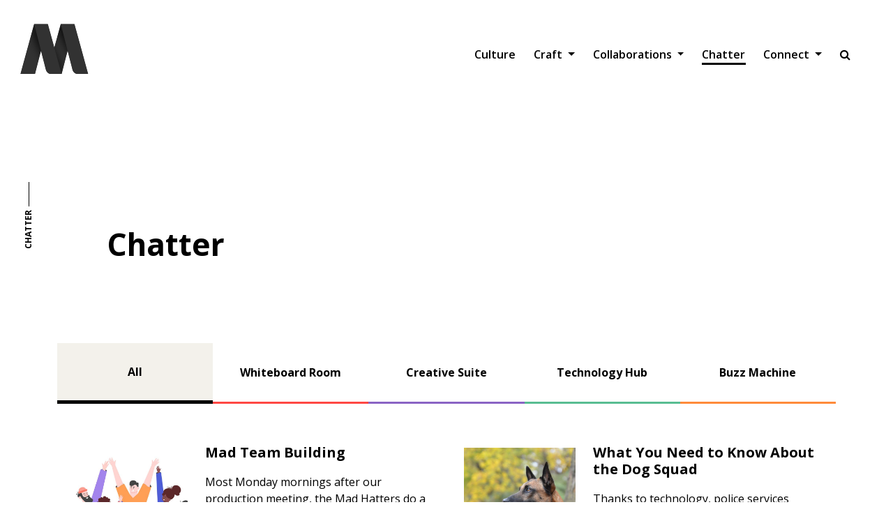

--- FILE ---
content_type: text/html; charset=UTF-8
request_url: https://madhattertech.ca/chatter-stories?page=1
body_size: 95457
content:
<!DOCTYPE html>
<html lang="en" dir="ltr" prefix="content: http://purl.org/rss/1.0/modules/content/  dc: http://purl.org/dc/terms/  foaf: http://xmlns.com/foaf/0.1/  og: http://ogp.me/ns#  rdfs: http://www.w3.org/2000/01/rdf-schema#  schema: http://schema.org/  sioc: http://rdfs.org/sioc/ns#  sioct: http://rdfs.org/sioc/types#  skos: http://www.w3.org/2004/02/skos/core#  xsd: http://www.w3.org/2001/XMLSchema# ">
  <head>
    <meta charset="utf-8" />
<meta name="description" content="Digital media info on marketing, technology, mobile apps, custom apps, portals, prototyping, responsive websites, CMS systems, digital ads, social media and search engine technology." />
<link rel="canonical" href="https://madhattertech.ca/chatter-stories" />
<meta name="Generator" content="Drupal 10 (https://www.drupal.org)" />
<meta name="MobileOptimized" content="width" />
<meta name="HandheldFriendly" content="true" />
<meta name="viewport" content="width=device-width, initial-scale=1.0" />
<link rel="icon" href="/sites/default/files/M%20Favicon%20Black_0.ico" type="image/vnd.microsoft.icon" />

    <title>Chatter Stories | Madhattertech</title>
    <link rel="stylesheet" media="all" href="/sites/default/files/css/css_gojfcAe1Va6NuCui1R5zUk1bP_KETr-wi2wyn8P_xIY.css?delta=0&amp;language=en&amp;theme=mht&amp;include=eJxVjlEKAyEQQy9k1yOVUQe1jI4Y3dY9fUuXpfQnJC8Q4oSOZR2BjRcC_n1hgCLjylXDp9PONvTZSDZ60OsEVXshyQcboaVz3EOG1537slrZq5iSho2ijuSGsSTXaBp1ip1awjX4I9usbTrJSBwMFgaX89ue-Qn71a1omMJvd29MrQ" />
<link rel="stylesheet" media="all" href="/sites/default/files/css/css_SXurjkEmx1ykQBqr0azJYRmzQNm8WxJ5qJv6jXm8Z1o.css?delta=1&amp;language=en&amp;theme=mht&amp;include=eJxVjlEKAyEQQy9k1yOVUQe1jI4Y3dY9fUuXpfQnJC8Q4oSOZR2BjRcC_n1hgCLjylXDp9PONvTZSDZ60OsEVXshyQcboaVz3EOG1537slrZq5iSho2ijuSGsSTXaBp1ip1awjX4I9usbTrJSBwMFgaX89ue-Qn71a1omMJvd29MrQ" />

    
    <link rel="stylesheet" href="https://maxcdn.bootstrapcdn.com/font-awesome/4.7.0/css/font-awesome.min.css">
    <!-- Link Swiper's CSS -->
    <link rel="stylesheet" href="https://cdn.jsdelivr.net/npm/swiper/swiper-bundle.min.css" />

    <!-- Google Tag Manager -->
    <script>(function(w,d,s,l,i){w[l]=w[l]||[];w[l].push({'gtm.start':
    new Date().getTime(),event:'gtm.js'});var f=d.getElementsByTagName(s)[0],
    j=d.createElement(s),dl=l!='dataLayer'?'&l='+l:'';j.async=true;j.src=
    'https://www.googletagmanager.com/gtm.js?id='+i+dl;f.parentNode.insertBefore(j,f);
    })(window,document,'script','dataLayer','GTM-K5LKVJH');</script>
    <!-- End Google Tag Manager -->

  </head>
  <body class="path-node page-node-type-page">
    <!-- Google Tag Manager (noscript) -->
    <noscript><iframe src="https://www.googletagmanager.com/ns.html?id=GTM-K5LKVJH"
    height="0" width="0" style="display:none;visibility:hidden"></iframe></noscript>
    <!-- End Google Tag Manager (noscript) -->

    
    <a href="#main-content" class="visually-hidden focusable skip-link">
      Skip to main content
    </a>
    
      <div class="dialog-off-canvas-main-canvas" data-off-canvas-main-canvas>
    <div class="layout-container">

        
    <header class="mht-header mht-no-header ">
        <div class="mht-side-text-container">
      <h3 class="mht-side-text">Chatter</h3>
    </div>
        <div class="container-fluid px-lg-3 l-navbar mht-color1">
      <nav class="navbar navbar-expand-lg navbar-light l-header-menu ">
        <div class="container-fluid">
          <div class="l-logo-container">
            <a class="navbar-brand" href="/">
                <?xml version="1.0" encoding="UTF-8"?>
  <svg xmlns="http://www.w3.org/2000/svg" xmlns:xlink="http://www.w3.org/1999/xlink" viewBox="0 0 612 792"
    id="logo">
    <defs>
      <clipPath id="clippath">
        <path
          d="M481.8503695977,131.6908044432h-120.0819641521l-56.6298677886,207.3983373925-56.6298677886-207.3983373925h-120.3191985829L8.1075071336,571.4708921457h127.8794039703l52.3619662855-205.0847221291,42.7188116855,167.3142188402c5.6735348244,22.2221818754,25.6904797064,37.7705032889,48.6253308125,37.7705032889h89.8732117518l52.2433490701-204.6201058375,42.5998080948,166.8496025486c5.6739211997,22.2221818754,25.6904797064,37.7705032889,48.6257171878,37.7705032889h88.8972277579l-120.0819641521-439.7800877025Z"
          style="fill: #323232;" />
      </clipPath>
      <image id="image" width="179" height="242"
        xlink:href="[data-uri]" />
    </defs>
    <g style="isolation: isolate;">
      <g id="Layer_1" data-name="Layer 1">
        <g>
          <rect y="0" width="612" height="792" style="fill: none;" />
          <g>
            <path
              d="M481.8503695977,131.6908044432h-120.0819641521l-56.6298677886,207.3983373925-56.6298677886-207.3983373925h-120.3191985829L8.1075071336,571.4708921457h127.8794039703l52.3619662855-205.0847221291,42.7188116855,167.3142188402c5.6735348244,22.2221818754,25.6904797064,37.7705032889,48.6253308125,37.7705032889h89.8732117518l52.2433490701-204.6201058375,42.5998080948,166.8496025486c5.6739211997,22.2221818754,25.6904797064,37.7705032889,48.6257171878,37.7705032889h88.8972277579l-120.0819641521-439.7800877025Z"
              style="fill: #323232;" />
            <g style="clip-path: url(#clippath);">
              <polygon
                points="8.1075071336 571.4709180739 135.9868384947 571.4709180739 248.2711294459 131.690778515 128.1893182898 131.690778515 8.1075071336 571.4709180739"
                style="fill: #323232;" />
              <path
                d="M284.1939345783,571.4709180739h85.0056894785l112.2842909512-439.7801395589h-120.0818111562l-108.7886001129,398.4205874264c-5.6868671154,20.8272276175,9.9907604431,41.3595521326,31.5804308393,41.3595521326Z"
                style="fill: #323232;" />
              <use
                transform="translate(170.2232401282 34.8878784105) rotate(-14.2846668759) scale(2.2718921319 2.4852322656)"
                xlink:href="#image" style="mix-blend-mode: multiply; opacity: .9;" />
              <use
                transform="translate(-72.5358799072 -10.2767599515) rotate(-14.2846781774) scale(2.314947714 3.5961420099)"
                xlink:href="#image" style="mix-blend-mode: multiply; opacity: .9;" />
              <path
                d="M601.9319934666,571.4709180734l-88.8971917638-.000000004c-22.9350165583-.000000001-42.9519289712-15.5483417191-48.6256677966-37.7704854561l-102.6407627322-402.0096541097,120.0818111562.0000000054,120.0818111364,439.7801395643Z"
                style="fill: #323232;" />
              <path
                d="M368.5901288082,571.4709180734l-88.8971917638-.000000004c-22.9350165583-.000000001-42.9519289712-15.5483417191-48.6256677966-37.7704854561l-102.6407627322-402.0096541097,120.0818111562.0000000054,120.0818111364,439.7801395643Z"
                style="fill: #323232;" />
            </g>
          </g>
        </g>
      </g>
    </g>
  </svg>



            </a>
          </div>
          <button
            class="navbar-toggler"
            type="button"
            data-bs-toggle="offcanvas"
            data-bs-target="#offcanvasExample"
            aria-controls="offcanvasExample"
            >
            <span class="navbar-toggler-icon"></span>
          </button>
          <!-- Collapse navbar -->
          <div class="collapse navbar-collapse" id="navbarSupportedContent">
              <div class="region region-main-menu">
    <nav role="navigation" aria-labelledby="block-mainnavigation-menu" id="block-mainnavigation" class="block block-menu navigation menu--main">
            
  <h2 class="visually-hidden" id="block-mainnavigation-menu">Main navigation</h2>
  

        
  
  
          <ul class="navbar-nav ms-auto mb-2 mb-lg-0 l-navbar-links">
    
        
        
      

                    <li class="topmenu nav-item ">
          <a class="nav-link "  href="/culture">Culture</a>
        </li>
          
      

                    <li class="topmenu nav-item dropdown">
          <a class="nav-link dropdown-toggle " href="/craft" data-bs-toggle="dropdown">
            Craft 
          </a>
        <ul class="dropdown-menu">
                      <li>
                              <a class="dropdown-item" href="/craft/whiteboard-room">Whiteboard Room</a>
                          </li>
                      <li>
                              <a class="dropdown-item" href="/craft/creative-suite">Creative Suite</a>
                          </li>
                      <li>
                              <a class="dropdown-item" href="/craft/technology-hub">Technology Hub </a>
                          </li>
                      <li>
                              <a class="dropdown-item" href="/craft/buzz-machine">Buzz Machine </a>
                          </li>
                      <li>
                              <a class="dropdown-item" href="/craft/mad-labs">Mad Labs</a>
                          </li>
                  </ul>
      </li>

          
      

                    <li class="topmenu nav-item dropdown">
          <a class="nav-link dropdown-toggle " href="/collaborations/portfolio-gallery" data-bs-toggle="dropdown">
            Collaborations 
          </a>
        <ul class="dropdown-menu">
                      <li>
                              <a class="dropdown-item" href="/history-experience">History of Experience</a>
                          </li>
                      <li>
                              <a class="dropdown-item" href="/collaborations/portfolio-gallery">Portfolio Gallery</a>
                          </li>
                  </ul>
      </li>

          
      

                    <li class="topmenu nav-item ">
          <a class="nav-link  active"  href="/chatter-stories">Chatter</a>
        </li>
          
      

                    <li class="topmenu nav-item dropdown">
          <a class="nav-link dropdown-toggle " href="/connect-us" data-bs-toggle="dropdown">
            Connect 
          </a>
        <ul class="dropdown-menu">
                      <li>
                              <a class="dropdown-item" href="/connect-us">Sales Support</a>
                          </li>
                      <li>
                              <a class="dropdown-item" href="/connect/marketing-support-center">Marketing Support</a>
                          </li>
                      <li>
                              <a class="dropdown-item" href="/connect/tech-support-center">Tech Support</a>
                          </li>
                      <li>
                              <a class="dropdown-item" href="/connect/careers">Careers</a>
                          </li>
                  </ul>
      </li>

          
      <li class="topmenu nav-item">
        <button onclick="openSearch()" class="nav-link menu-search" ><i class="fa fa-search"></i></button>
      </li>
    </ul>

  


  </nav>

  </div>

          </div>
          <!-- OffCanvas -->
          <div
            class="offcanvas offcanvas-start bg-primary"
            tabindex="-1"
            id="offcanvasExample"
            aria-labelledby="offcanvasExampleLabel"
            >
            <div class="offcanvas-header d-flex d-lg-none">
              <h5 class="offcanvas-title text-white" id="offcanvasExampleLabel">Madhatter</h5>
              <a href="javascript:void(0) "
                class="text-reset p-0"
                data-bs-dismiss="offcanvas"
                aria-label="close"
                >
                <svg xmlns="http://www.w3.org/2000/svg"
                  width="24"
                  height="24"
                  fill="#FFFFFF"
                  class="bi bi-x-circle"
                  viewBox="0 0 16 16"
                  >
                  <path d="M8 15A7 7 0 1 1 8 1a7 7 0 0 1 0 14zm0 1A8 8 0 1 0 8 0a8 8 0 0 0 0 16z"/>
                  <path d="M4.646 4.646a.5.5 0 0 1 .708 0L8 7.293l2.646-2.647a.5.5 0 0 1 .708.708L8.707 8l2.647 2.646a.5.5 0 0 1-.708.708L8 8.707l-2.646 2.647a.5.5 0 0 1-.708-.708L7.293 8 4.646 5.354a.5.5 0 0 1 0-.708z"/>
                </svg>
              </a>
            </div>
            <div class="offcanvas-body p-lg-0">
                <div class="region region-mobile-menu">
    <nav role="navigation" aria-labelledby="block-mobilemobile-2-menu" id="block-mobilemobile-2" class="block block-menu navigation menu--mobile-mobile">
            
  <h2 class="visually-hidden" id="block-mobilemobile-2-menu">Mobile Mobile</h2>
  

        
  
  
          <ul class="navbar-nav">
    
    <form class="pb-3" action="/search/node" method="get" id="search-block-form" accept-charset="UTF-8">
      <input class="form-control" title="search" data-drupal-selector="edit-keys" type="text" id="edit-keys" name="keys" value="" size="15" maxlength="128" class="form-search" placeholder="Search...">
    </form>

        

              <li class="nav-item">
        <a class="nav-link" href="/culture">Culture</a>
      </li>
          <li class="nav-item">
        <a class="nav-link" href="/craft">Craft</a>
      </li>
          <li class="nav-item">
        <a class="nav-link" href="/history-experience">Our Achievements</a>
      </li>
          <li class="nav-item">
        <a class="nav-link" href="/connect-us">Connect</a>
      </li>
        </ul>

  



  </nav>

  </div>

            </div>
          </div>
        </div>
      </nav>
    </div>

    <!--Header Hero Text -->
    <div class="container-flex container-header overlay" style='' >
      <div class="container l-header-description">
        <div class="l-header-text" >
          <div class="col-md-12 p-5">
                                      <h1 class="">Chatter</h1>
                        <p></p>
          </div>
        </div>
      </div>
    </div>

    <!-- Search Overlay -->
    <div class="mht-search-overlay">
      <div id="myOverlay" class="overlay">
        <span class="closebtn" onclick="closeSearch()" title="Close Overlay">x</span>
        <div class="overlay-content">
          <!-- /search/node?keys=parameters -->
          <form class="mht-searchform"  action="/search/node" method="get" id="search-block-form" accept-charset="UTF-8">
            <input class="search-text" title="search" data-drupal-selector="edit-keys" type="text" id="edit-keys" name="keys" value="" size="15" maxlength="128" class="form-search">
            <div class="menu-search"><i class="fa fa-search"></i></div>
          </form>

                  </div>
      </div>
    </div>
  </header>
  

  
  

  

    <div class="region region-highlighted">
    <div data-drupal-messages-fallback class="hidden"></div>

  </div>


  

  <main role="main">
    <a id="main-content" tabindex="-1"></a>
    <div class="layout-content">
        <div class="region region-content">
    <div id="block-mht-content" class="block block-system block-system-main-block">
  
    
      
<article data-history-node-id="9" about="/chatter-stories" typeof="schema:WebPage" class="node node--type-page node--view-mode-full">

  
      <span property="schema:name" content="Chatter Stories" class="rdf-meta hidden"></span>


  
  <div class="node__content">
    
      <div class="field field--name-field-page-builder field--type-entity-reference-revisions field--label-hidden field__items">
              <div class="field__item">  <div class="paragraph paragraph--type--layout paragraph--view-mode--default">
            <div class="layout layout--onecol">
    <div  class="layout__region layout__region--content">
        <div class="paragraph paragraph--type--navigation paragraph--view-mode--default">
    
    <!--Craft Navigation -->
    <section>
      <div class="container mht-container">
        <ul class="mht-craft-navigation">
          

                                <a class="mht-color1 active" href="/chatter-stories"><li>All</li></a></li>
          
                              <a class="mht-color6 " href="/chatter-stories/cs-whiteboard-room"><li>Whiteboard Room</li></a></li>
          
                              <a class="mht-color4 " href="/chatter-stories/cs-creative-suite"><li>Creative Suite</li></a></li>
          
                              <a class="mht-color7 " href="/chatter-stories/cs-technology-hub"><li>Technology Hub</li></a></li>
          
                              <a class="mht-color5 " href="/chatter-stories/cs-buzz-machine"><li>Buzz Machine</li></a></li>
          
        

        </ul>
      </div>
    </section>


      </div>
  <div class="paragraph paragraph--type--blocks paragraph--view-mode--default">
     
    <!-- Card Component: News Grid -->
    <section>
      <div class="container-fluid ">
        <div class="container">
          <div class="row ps-lg-4">
            <div class="col-md-12 ">
                
            <div class="field field--name-field-block field--type-block-field field--label-hidden field__item"><div class="views-element-container block block-views block-views-blockchatter-stories-block-1" id="block-views-block-chatter-stories-block-1">
  
    
      <div><div class="mht-news-cards mht-news-grid view view-chatter-stories view-id-chatter_stories view-display-id-block_1 js-view-dom-id-e739ea5c5c633860d298bdfa75db262dd29301fba55aa8f15e9077a610adc696">
  
    
      
         
  <div class="news-card">
                    <div class="news-card-top">
                      <a href='/chatter/mad-team-building'>
                        <img class="news-image" src='/sites/default/files/styles/max_650x650/public/2022-10/MH-Mad-Team-Building-850-X-800.jpg?itok=2IrxaNuh' alt="...">
                      </a>
                    </div>
                    <div class="news-card-body">
                      
                      <h5 class="news-title"><a href="/chatter/mad-team-building"><a href="/chatter/mad-team-building" hreflang="en">Mad Team Building </a></a></h5>
                      <p>Most Monday mornings after our production meeting, the Mad Hatters do a team building activity. The purpose of the team building activity is to get to know each team members preferences and priorities when it comes to work flow. Each Monday the Mad Hatters have a potluck, each team member brings food to share as well as stories about their weekend…</p>
                    </div>
                  </div>
   
  <div class="news-card">
                    <div class="news-card-top">
                      <a href='/chatter/what-you-need-know-about-dog-squad'>
                        <img class="news-image" src='/sites/default/files/styles/max_650x650/public/2022-10/MH-500706186-850-X-800.jpg?itok=cN-7vtN5' alt="...">
                      </a>
                    </div>
                    <div class="news-card-body">
                      
                      <h5 class="news-title"><a href="/chatter/what-you-need-know-about-dog-squad"><a href="/chatter/what-you-need-know-about-dog-squad" hreflang="en">What You Need to Know About the Dog Squad</a></a></h5>
                      <p>Thanks to technology, police services have been able to run more efficiently as well as provide a safer environment for its police men and women. But what about their fellow dog officers? Well, just like any other police officers, technology has incorporated its way into helping K9 units, but in order to know more, you have to have a better…</p>
                    </div>
                  </div>
   
  <div class="news-card">
                    <div class="news-card-top">
                      <a href='/chatter/google-my-business-tips'>
                        <img class="news-image" src='/sites/default/files/styles/max_650x650/public/2022-10/MH-Google-My-Business-Tips-850-X-800.jpg?itok=ks851TDV' alt="...">
                      </a>
                    </div>
                    <div class="news-card-body">
                      
                      <h5 class="news-title"><a href="/chatter/google-my-business-tips"><a href="/chatter/google-my-business-tips" hreflang="en">Google My Business Tips </a></a></h5>
                      <p>When's the last time you looked up&nbsp;your business on Google? Is your profile complete? Up to date? Go ahead - give it a try,&nbsp;&nbsp;then apply the tips below if you haven't already taken action.&nbsp;

Google My Business is important as it relates to SEO and is one of the best marketing resources a company can have.&nbsp;

Check out this…</p>
                    </div>
                  </div>
   
  <div class="news-card">
                    <div class="news-card-top">
                      <a href='/chatter/influential-advertising'>
                        <img class="news-image" src='/sites/default/files/styles/max_650x650/public/2022-10/MH-Influential-Advertising-850-X-800.jpg?itok=8RWfbE7M' alt="...">
                      </a>
                    </div>
                    <div class="news-card-body">
                      
                      <h5 class="news-title"><a href="/chatter/influential-advertising"><a href="/chatter/influential-advertising" hreflang="en">Influential Advertising</a></a></h5>
                      <p>Advertising is an important communication tool for companies, as it is a creative way to display information about a product, service or cause.&nbsp;Advertising is everywhere - sprinkled throughout social media, cluttering our email inboxes, all over&nbsp;the TV &nbsp;(in commercials and TV shows), spread throughout magazines, and also travels…</p>
                    </div>
                  </div>
   
  <div class="news-card">
                    <div class="news-card-top">
                      <a href='/chatter/red-blue-and-green-how-patrol-cars-are-going-hybrid'>
                        <img class="news-image" src='/sites/default/files/styles/max_650x650/public/2022-10/MH-Red%2C-Blue%2C-and-Green--850-X-800.jpg?itok=XngYsRzM' alt="...">
                      </a>
                    </div>
                    <div class="news-card-body">
                      
                      <h5 class="news-title"><a href="/chatter/red-blue-and-green-how-patrol-cars-are-going-hybrid"><a href="/chatter/red-blue-and-green-how-patrol-cars-are-going-hybrid" hreflang="en">Red, Blue, and Green? How Patrol Cars are Going Hybrid </a></a></h5>
                      <p>

&nbsp;

It is 2017 and everything that goes on in the world is usually done so while being environmentally conscientious. The push for eco-friendly development is a top priority more than it ever has been before. Ford has recently released a new police responder hybrid sedan, that is part of the 4.3 billion dollar movement in&nbsp;going green. A…</p>
                    </div>
                  </div>
   
  <div class="news-card">
                    <div class="news-card-top">
                      <a href='/chatter/sickkids-courageous-campaign'>
                        <img class="news-image" src='/sites/default/files/styles/chatter_stories/public/legacy-image/sickkids%2520VS%2520campaign.jpg?itok=XdrVcihB' alt="...">
                      </a>
                    </div>
                    <div class="news-card-body">
                      
                      <h5 class="news-title"><a href="/chatter/sickkids-courageous-campaign"><a href="/chatter/sickkids-courageous-campaign" hreflang="en">SickKids Courageous Campaign </a></a></h5>
                      <p>The Hospital for Sick Children, widely&nbsp;known as&nbsp;SickKids, is dedicated to improving children's health. Founded&nbsp;in 1975, SickKids&nbsp;is located downtown Toronto and seeks to improve the lives of children through patient care, research and teaching.

&nbsp;

SickKids worked with marketing and advertising agency&nbsp;Cossette, to…</p>
                    </div>
                  </div>
   
  <div class="news-card">
                    <div class="news-card-top">
                      <a href='/chatter/fight-against-fentanyl'>
                        <img class="news-image" src='/sites/default/files/styles/chatter_stories/public/legacy-image/image%2520%25281%2529.jpg?itok=J6pMS7df' alt="...">
                      </a>
                    </div>
                    <div class="news-card-body">
                      
                      <h5 class="news-title"><a href="/chatter/fight-against-fentanyl"><a href="/chatter/fight-against-fentanyl" hreflang="en">The Fight Against Fentanyl </a></a></h5>
                      <p>Waterloo Region is one of many places throughout Canada and the United States that are experiencing a rise in the number of fentanyl related deaths&nbsp;at an alarming rate. Fentanyl is a powerful synthetic opioid, it is similar to morphine as it is used professionally as a pain killer, except fentanyl is 50 to 100 times stronger depending on its…</p>
                    </div>
                  </div>
   
  <div class="news-card">
                    <div class="news-card-top">
                      <a href='/chatter/snap-map'>
                        <img class="news-image" src='/sites/default/files/styles/chatter_stories/public/legacy-image/snapchat%2520map_0.jpg?itok=dVSn4Yap' alt="...">
                      </a>
                    </div>
                    <div class="news-card-body">
                      
                      <h5 class="news-title"><a href="/chatter/snap-map"><a href="/chatter/snap-map" hreflang="en">Snap Map </a></a></h5>
                      <p>What's your go to messaging application? Why? Do you prefer to communicate via text, voice notes or video messaging?&nbsp;

&nbsp;

Snapchat has been one of the most popular messaging platform for the past while, as its capabilities incorporate all competitor abilities - photo, video, audio, text, drawings - that disappear within a time frame.…</p>
                    </div>
                  </div>
   
  <div class="news-card">
                    <div class="news-card-top">
                      <a href='/chatter/your-next-adventure-could-be-emoji-away'>
                        <img class="news-image" src='/sites/default/files/styles/max_650x650/public/2022-10/MH-Your%20Next%20Adventure%20Could%20Be%20an%20Emoji%20Away-850-X-800.jpg?itok=eDIuo0Gp' alt="...">
                      </a>
                    </div>
                    <div class="news-card-body">
                      
                      <h5 class="news-title"><a href="/chatter/your-next-adventure-could-be-emoji-away"><a href="/chatter/your-next-adventure-could-be-emoji-away" hreflang="en">Your Next Adventure Could Be an Emoji Away</a></a></h5>
                      <p>Emojis have taken over the way that we communicate. It was only two years ago that “Face with Tears of Joy” won Oxford Dictionary’s Word of the Year. Emojis, as descriptions of places, are also incredibly common. We all have emojis that we associate with cities across the globe, be it surfing in Honolulu or the Statue of Liberty in New York. In a…</p>
                    </div>
                  </div>
   
  <div class="news-card">
                    <div class="news-card-top">
                      <a href='/chatter/iphone-accessories-attachments'>
                        <img class="news-image" src='/sites/default/files/styles/max_650x650/public/2022-10/MH-iPhone-Accessories-%26-Attachments--850-X-800.jpg?itok=Jbn7tj8n' alt="...">
                      </a>
                    </div>
                    <div class="news-card-body">
                      
                      <h5 class="news-title"><a href="/chatter/iphone-accessories-attachments"><a href="/chatter/iphone-accessories-attachments" hreflang="en">iPhone Accessories &amp; Attachments </a></a></h5>
                      <p>After attending a&nbsp;festivals over the past few weekends I noticed some neat iPhone attachments throughout the crowds. Aside from a screen protector, a phone case (usually pink) and my headphones, I haven't added anything out of the ordinary to my iPhone, allowing for enhancements.&nbsp;

&nbsp;

There are a variety of items one can purchase to…</p>
                    </div>
                  </div>
   
  <div class="news-card">
                    <div class="news-card-top">
                      <a href='/chatter/mobile-madness-moby-mart'>
                        <img class="news-image" src='/sites/default/files/styles/max_650x650/public/2022-10/MH-Mobile-Madness---The-Moby-Mart-850-X-800.jpg?itok=xfo08By2' alt="...">
                      </a>
                    </div>
                    <div class="news-card-body">
                      
                      <h5 class="news-title"><a href="/chatter/mobile-madness-moby-mart"><a href="/chatter/mobile-madness-moby-mart" hreflang="en">Mobile Madness - The Moby Mart </a></a></h5>
                      <p>Technology continues to advance and allow us to live futuristic lifestyles. Everything is automated - cars, cities, homes, machines, phones and now, stores.&nbsp;

&nbsp;

Swedish startup 'Wheelys' partnered with Hefei University in China and tech firm Himalafy, in order&nbsp;to produce a mobile shop, which is said to be&nbsp;similar to Amazons ‘…</p>
                    </div>
                  </div>
   
  <div class="news-card">
                    <div class="news-card-top">
                      <a href='/chatter/managing-social-media-madness'>
                        <img class="news-image" src='/sites/default/files/styles/max_650x650/public/2022-10/MH-1136415038-850-X-800.jpg?itok=tEpiTp50' alt="...">
                      </a>
                    </div>
                    <div class="news-card-body">
                      
                      <h5 class="news-title"><a href="/chatter/managing-social-media-madness"><a href="/chatter/managing-social-media-madness" hreflang="en">Managing the Social Media Madness </a></a></h5>
                      <p>Social media has revolutionized the way we conduct our business on a daily basis. Every inch of the cyber network has in some way, shape, or form, influenced the way you think and whether or not you realize it is a whole different&nbsp;story. There is overwhelming evidence that shows the effectiveness and downfall of social media, but if you learn…</p>
                    </div>
                  </div>
   
  <div class="news-card">
                    <div class="news-card-top">
                      <a href='/chatter/importance-hashtags-geolocations'>
                        <img class="news-image" src='/sites/default/files/styles/max_650x650/public/2022-10/MH-Importance-of-Hashtags-%26-Geolocations--850-X-800.jpg?itok=UP66Y4-F' alt="...">
                      </a>
                    </div>
                    <div class="news-card-body">
                      
                      <h5 class="news-title"><a href="/chatter/importance-hashtags-geolocations"><a href="/chatter/importance-hashtags-geolocations" hreflang="en">Importance of Hashtags &amp; Geolocations </a></a></h5>
                      <p>Ever click on a hashtag&nbsp;and get taken to a collection of images using the same hashtag? What about clicking on a geolocation and seeing the collection of images taken at the same place? If you have, you are well aware of the significance of attaching&nbsp;hashtags or geolocations onto pictures you post.

&nbsp;

Include a hashtag or two on…</p>
                    </div>
                  </div>
   
  <div class="news-card">
                    <div class="news-card-top">
                      <a href='/chatter/2017-tech-trails-guide'>
                        <img class="news-image" src='/sites/default/files/styles/max_650x650/public/2022-10/MH-1288372803-850-X-800.jpg?itok=Cjb0dR65' alt="...">
                      </a>
                    </div>
                    <div class="news-card-body">
                      
                      <h5 class="news-title"><a href="/chatter/2017-tech-trails-guide"><a href="/chatter/2017-tech-trails-guide" hreflang="en">2017 Tech &amp; Trails Guide</a></a></h5>
                      <p>Enjoying the great outdoors doesn’t mean leaving the tech at home. As an avid hiker and a techie, I spend as much time researching the right tech and apps to bring on my adventures as I spend planning out my trail routes. With this year’s trip an expansive exploration of the East Coast, my list of tech is all about those stars, trails, and making…</p>
                    </div>
                  </div>
   
  <div class="news-card">
                    <div class="news-card-top">
                      <a href='/chatter/molson-x-montreal'>
                        <img class="news-image" src='/sites/default/files/styles/max_650x650/public/2022-10/MH-Molson-x-Montreal-850-X-800.jpg?itok=xh3TyLtB' alt="...">
                      </a>
                    </div>
                    <div class="news-card-body">
                      
                      <h5 class="news-title"><a href="/chatter/molson-x-montreal"><a href="/chatter/molson-x-montreal" hreflang="en">Molson x Montreal </a></a></h5>
                      <p>Ever walked through Montreal and experienced the old town feeling? With all the historic buildings, cobblestone streets and&nbsp;pleasantness of the people, it would be hard not to.

&nbsp;

Montreal will be celebrating its 375th birthday this year, with some help from Molson Coors Canada.&nbsp;

&nbsp;

Montréal en Histoires is a not for profit…</p>
                    </div>
                  </div>
   
  <div class="news-card">
                    <div class="news-card-top">
                      <a href='/chatter/police-officer-protection-body-armor-body-cameras'>
                        <img class="news-image" src='/sites/default/files/styles/chatter_stories/public/legacy-image/bodyworn-794101_1920.jpg?itok=PvKGvRxH' alt="...">
                      </a>
                    </div>
                    <div class="news-card-body">
                      
                      <h5 class="news-title"><a href="/chatter/police-officer-protection-body-armor-body-cameras"><a href="/chatter/police-officer-protection-body-armor-body-cameras" hreflang="en">Police Officer Protection: From Body Armor to Body Cameras</a></a></h5>
                      <p>The job of a police officer is not for everyone, as it is a demanding on and off duty. There is a lot of training you must endure in order to have the skill set to sacrifice your life every time you put on your uniform. There are only small group of people that have what it takes to be&nbsp;a police officer. But even after all your training,…</p>
                    </div>
                  </div>
   
  <div class="news-card">
                    <div class="news-card-top">
                      <a href='/chatter/how-crime-mapping-making-communities-safer'>
                        <img class="news-image" src='/sites/default/files/styles/max_650x650/public/2022-10/MH-How-Crime-Mapping-850-X-800.jpg?itok=nxaqLej2' alt="...">
                      </a>
                    </div>
                    <div class="news-card-body">
                      
                      <h5 class="news-title"><a href="/chatter/how-crime-mapping-making-communities-safer"><a href="/chatter/how-crime-mapping-making-communities-safer" hreflang="en">How Crime Mapping is Making Communities Safer </a></a></h5>
                      <p>Crime mapping has become incredibly popular as it is turning into one of many ways to successfully lower crime rates. For police services, crime mapping allows them to become more transparent in regards to the information that is shared to the public. For some communities, this has exponentially improved relations with the police. Initially,…</p>
                    </div>
                  </div>
   
  <div class="news-card">
                    <div class="news-card-top">
                      <a href='/chatter/ins-and-outs-community-engagement'>
                        <img class="news-image" src='/sites/default/files/styles/max_650x650/public/2022-10/MH-1389926007-850-X-800.jpg?itok=1D_rn7wL' alt="...">
                      </a>
                    </div>
                    <div class="news-card-body">
                      
                      <h5 class="news-title"><a href="/chatter/ins-and-outs-community-engagement"><a href="/chatter/ins-and-outs-community-engagement" hreflang="en">The Ins and Outs of Community Engagement</a></a></h5>
                      <p>It breaks my heart that community engagement is often just a buzzword that tossed around the table, often in the same breath as social media strategy. While community engagement is a huge part of social media strategies, it’s a completely different thing that needs it’s own showcase.

What the difference between social media strategies and…</p>
                    </div>
                  </div>
   
  <div class="news-card">
                    <div class="news-card-top">
                      <a href='/chatter/crime-stoppers-crime-campaign'>
                        <img class="news-image" src='/sites/default/files/styles/max_650x650/public/2022-10/MH-Crime-Stoppers-850-X-800.jpg?itok=gp1d5GAA' alt="...">
                      </a>
                    </div>
                    <div class="news-card-body">
                      
                      <h5 class="news-title"><a href="/chatter/crime-stoppers-crime-campaign"><a href="/chatter/crime-stoppers-crime-campaign" hreflang="en">Crime Stoppers - Crime Campaign </a></a></h5>
                      <p>Crime Stoppers is an organization that operates separate from the police, and 911. They encourage community members to speak up, and feel comfortable when providing information regarding crime. Crime Stoppers doesn't gather names and personal information from those providing information, which gives a sense of peace and protection.&nbsp;

&nbsp;…</p>
                    </div>
                  </div>
   
  <div class="news-card">
                    <div class="news-card-top">
                      <a href='/chatter/different-approach-advertising'>
                        <img class="news-image" src='/sites/default/files/styles/max_650x650/public/2022-10/MH-A-Different-Approach-to-Advertising850-X-800.jpg?itok=JXP8Fa1i' alt="...">
                      </a>
                    </div>
                    <div class="news-card-body">
                      
                      <h5 class="news-title"><a href="/chatter/different-approach-advertising"><a href="/chatter/different-approach-advertising" hreflang="en">A Different Approach to Advertising </a></a></h5>
                      <p>Who would have thought? A&nbsp;campaign directed at youth and focused solely on sugar. Seeing&nbsp;as children are easily influenced and also play a part in what, their parents purchase, this campaign is as surprising as it is serious.&nbsp;

&nbsp;

Recently launched by John St. (an advertising agency in Toronto), who is working with Heart &amp;…</p>
                    </div>
                  </div>


  
        <nav class="pager" role="navigation" aria-labelledby="pagination-heading">
    <h4 id="pagination-heading" class="visually-hidden">Pagination</h4>
    <ul class="pager__items js-pager__items">
                    <li class="pager__item pager__item--first">
          <a href="?page=0" title="Go to first page">
            <span class="visually-hidden">First page</span>
            <span aria-hidden="true">« First</span>
          </a>
        </li>
                          <li class="pager__item pager__item--previous">
          <a href="?page=0" title="Go to previous page" rel="prev">
            <span class="visually-hidden">Previous page</span>
            <span aria-hidden="true">‹ Previous</span>
          </a>
        </li>
                                      <li class="pager__item">
                                          <a href="?page=0" title="Go to page 1">
            <span class="visually-hidden">
              Page
            </span>1</a>
        </li>
              <li class="pager__item is-active">
                                          <a href="?page=1" title="Current page" aria-current="page">
            <span class="visually-hidden">
              Current page
            </span>2</a>
        </li>
              <li class="pager__item">
                                          <a href="?page=2" title="Go to page 3">
            <span class="visually-hidden">
              Page
            </span>3</a>
        </li>
              <li class="pager__item">
                                          <a href="?page=3" title="Go to page 4">
            <span class="visually-hidden">
              Page
            </span>4</a>
        </li>
              <li class="pager__item">
                                          <a href="?page=4" title="Go to page 5">
            <span class="visually-hidden">
              Page
            </span>5</a>
        </li>
              <li class="pager__item">
                                          <a href="?page=5" title="Go to page 6">
            <span class="visually-hidden">
              Page
            </span>6</a>
        </li>
              <li class="pager__item">
                                          <a href="?page=6" title="Go to page 7">
            <span class="visually-hidden">
              Page
            </span>7</a>
        </li>
              <li class="pager__item">
                                          <a href="?page=7" title="Go to page 8">
            <span class="visually-hidden">
              Page
            </span>8</a>
        </li>
              <li class="pager__item">
                                          <a href="?page=8" title="Go to page 9">
            <span class="visually-hidden">
              Page
            </span>9</a>
        </li>
                          <li class="pager__item pager__item--ellipsis" role="presentation">&hellip;</li>
                          <li class="pager__item pager__item--next">
          <a href="?page=2" title="Go to next page" rel="next">
            <span class="visually-hidden">Next page</span>
            <span aria-hidden="true">Next ›</span>
          </a>
        </li>
                          <li class="pager__item pager__item--last">
          <a href="?page=15" title="Go to last page">
            <span class="visually-hidden">Last page</span>
            <span aria-hidden="true">Last »</span>
          </a>
        </li>
          </ul>
  </nav>

          </div>
</div>

  </div>
</div>
      

            </div>
          </div>
        </div>
      </div>
    </section>

      </div>

    </div>
  </div>

      </div>
</div>
          </div>
  

  </div>

</article>

  </div>

  </div>

    </div>  </main>

  <!--Simplified Footer-->
<footer>
  <div class="l-footer bg-primary">
    <div class="container">
      <div class="pt-lg-5 pb-lg-5">

        <div class="row">
          <div class="col-lg-5 col-md-6 col-sm-12 pe-lg-5 mht-company-description mht-footer-display">
              <div class="region region-footer-col-1">
    <div id="block-footertext" class="block block-block-content block-block-contentbe2311eb-0d17-4e3e-b705-ae7e4aebf9f0">
  
      <h5 class="text-uppercase" >Company</h5>
    <hr>
    
    
      
            <div class="clearfix text-formatted field field--name-body field--type-text-with-summary field--label-hidden field__item"><p>We are a marketing technology agency who combines strategy, creativity and engineering to architect delightful digital media experiences delivered to internet connected devices all over the world. We help grow businesses, build buzz, and generate revenues. We cut costs and improve communications for companies by designing and developing their digital media to create efficiencies online with customers, suppliers and partners.<br>
<br>
We create mobile applications, custom applications, portals and product development prototyping. We design tablet applications, responsive websites and content management systems. We implement marketing automation, lead generation, mass email campaigns and advertising programs with search engine technology. We design social intranets, direct social media, and develop digital engagement campaigns with interactive digital displays and mobile plays.</p></div>
      

  </div>


  </div>

          </div>
          <div class="col-lg-2 col-md-6 col-sm-12 mht-footer-menu mht-footer-display">
              <div class="region region-footer-col-2">
    <nav role="navigation" aria-labelledby="block-quicklinks-menu" id="block-quicklinks" class="block block-menu navigation menu--quick-links">
      
  <h5 class="text-uppercase"  id="block-quicklinks-menu">Quick Links</h5>
  <hr>
  

        
  
    
    <ul>

        
              <li>
        <a href="/culture">Culture</a>
      </li>
          <li>
        <a href="/craft">Craft</a>
      </li>
          <li>
        <a href="/connect/careers">Careers</a>
      </li>
          <li>
        <a href="/connect-us">Connect</a>
      </li>
          <li>
        <a href="/privacy-policy">Privacy Policy</a>
      </li>
        </ul>

  



  </nav>


  </div>

          </div>
          <div class="col-lg-2 col-md-6 mht-footer-locations mht-footer-display">
              <div class="region region-footer-col-3">
    <div id="block-locations" class="block block-block-content block-block-content823aff3c-5f90-49b5-be21-967a7632b148">
  
      <h5 class="text-uppercase" >Locations</h5>
    <hr>
    
    
      
            <div class="clearfix text-formatted field field--name-body field--type-text-with-summary field--label-hidden field__item"><h2><strong>WATERLOO REGION</strong></h2><p>Catalyst137<br>137 Glasgow, Street Suite 380<br>Kitchener, Ontario<br>Canada N2G 4X8</p><h2><br><strong>TORONTO REGION</strong></h2><p>51 Wolseley Street, Workplace One<br>Toronto, Ontario<br>Canada M5A 1K8</p><p>&nbsp;</p><p>340 King Street East, Workplace One<br>Toronto, Ontario<br>Canada M5A 1K8<br>&nbsp;</p><p>&nbsp;</p></div>
      

  </div>


  </div>

          </div>

          <div class="col-lg-3 col-md-6">
            <h5>CONNECT WITH US</h5>
            <hr>
            <div class="mht-contact-details">
              <div class="mht-icon-info">
                <img class="mht-icon mht-icon-cell" src="/themes/custom/mht/assets/img/icons/Phone.png" alt="Phone icon">
                <div class="mht-info">
                    <div class="region region-footer-col-4">
    <div id="block-phonedescription" class="block block-block-content block-block-contenta5f0a4c3-d80e-4a12-9500-40aad29fc155">
  
    
      
            <div class="clearfix text-formatted field field--name-body field--type-text-with-summary field--label-hidden field__item"><h1><strong>GENERAL INQUIRIES</strong></h1>

<p>Toll Free:&nbsp;
<style type="text/css"><!--td {border: 1px solid #cccccc;}br {mso-data-placement:same-cell;}-->
</style>
1-855-623-2255</p>

<p>Canada:
<style type="text/css"><!--td {border: 1px solid #cccccc;}br {mso-data-placement:same-cell;}-->
</style>
(226) 444-0434</p>

<p>United States:&nbsp;
<style type="text/css"><!--td {border: 1px solid #cccccc;}br {mso-data-placement:same-cell;}-->
</style>
1-888-505-2836</p>

<p>&nbsp;</p>

<h1><strong>CLIENT SERVICES</strong></h1>

<p>Tech Support:&nbsp;
<style type="text/css"><!--td {border: 1px solid #cccccc;}br {mso-data-placement:same-cell;}-->
</style>
(226) 444-0435</p>

<p>Marketing Support:&nbsp;(226) 444-0766</p>
</div>
      

  </div>

  </div>

                </div>
              </div>

              <div class="mht-icon-info">
                <img class="mht-icon mht-icon-envelope" src="/themes/custom/mht/assets/img/icons/envelope.png" alt="Envelope Icons">
                <div class="mht-info">

                                      <a class="mht-email"  href="javascript:location='mailto:\u0063\u006f\u006e\u006e\u0065\u0063\u0074\u0040\u006d\u0061\u0064\u0068\u0061\u0074\u0074\u0065\u0072\u0074\u0065\u0063\u0068\u002e\u0063\u0061';void 0"><h1 class="text-uppercase" style="font-weight: 700" >EMAIL INQUIRIES</h1></a>
                                  </div>
              </div>
            </div>

            <a class="footer-logo" href="/">

                <svg xmlns="http://www.w3.org/2000/svg" xmlns:xlink="http://www.w3.org/1999/xlink"
                  viewBox="0 0 612 792">
                  <defs>
                    <clipPath id="clippath">
                      <path
                        d="M481.8503695977,131.6908044432h-120.0819641521l-56.6298677886,207.3983373925-56.6298677886-207.3983373925h-120.3191985829L8.1075071336,571.4708921457h127.8794039703l52.3619662855-205.0847221291,42.7188116855,167.3142188402c5.6735348244,22.2221818754,25.6904797064,37.7705032889,48.6253308125,37.7705032889h89.8732117518l52.2433490701-204.6201058375,42.5998080948,166.8496025486c5.6739211997,22.2221818754,25.6904797064,37.7705032889,48.6257171878,37.7705032889h88.8972277579l-120.0819641521-439.7800877025Z"
                        style="fill: #fff;" />
                    </clipPath>
                    <image id="image" width="179" height="242"
                      xlink:href="[data-uri]" />
                  </defs>
                  <g style="isolation: isolate;">
                    <g id="Layer_1" data-name="Layer 1">
                      <g>
                        <rect y="0" width="612" height="792" style="fill: none;" />
                        <g>
                          <path
                            d="M7.0400390625,661.28125l10.4775390625-61.720703125h15.880859375l12.3603515625,32.9072265625,12.2783203125-32.9072265625h15.880859375l10.4775390625,61.720703125h-15.962890625l-5.3203125-35.5263671875-14.5703125,35.5263671875h-6.384765625l-13.833984375-35.5263671875-5.3212890625,35.5263671875H7.0400390625Z"
                            style="fill: #fff;" />
                          <path
                            d="M134.818359375,650.5576171875h-22.919921875l-3.68359375,10.7236328125h-17.1083984375l23.4931640625-61.720703125h17.517578125l23.4921875,61.720703125h-17.107421875l-3.68359375-10.7236328125ZM130.5615234375,638.361328125l-7.203125-20.5458984375-7.2041015625,20.5458984375h14.4072265625Z"
                            style="fill: #fff;" />
                          <path
                            d="M165.1044921875,599.560546875h23.73828125c4.2021484375,0,8.1455078125.8466796875,11.8291015625,2.5380859375s6.90234375,3.943359375,9.6591796875,6.7529296875c2.7548828125,2.8115234375,4.923828125,6.0859375,6.5068359375,9.8232421875,1.5830078125,3.73828125,2.3740234375,7.6533203125,2.3740234375,11.74609375,0,4.0390625-.77734375,7.927734375-2.3330078125,11.6650390625-1.5546875,3.73828125-3.7109375,7.0263671875-6.466796875,9.86328125-2.755859375,2.8388671875-5.9755859375,5.103515625-9.6591796875,6.794921875s-7.6533203125,2.537109375-11.91015625,2.537109375h-23.73828125v-61.720703125ZM181.1484375,647.693359375h3.68359375c2.783203125,0,5.265625-.4365234375,7.44921875-1.310546875,2.181640625-.8720703125,4.0234375-2.0732421875,5.525390625-3.6015625,1.5-1.52734375,2.646484375-3.341796875,3.4375-5.443359375.791015625-2.099609375,1.1875-4.40625,1.1875-6.9169921875,0-2.4560546875-.4091796875-4.748046875-1.228515625-6.8759765625-.818359375-2.1279296875-1.978515625-3.9560546875-3.478515625-5.484375-1.501953125-1.52734375-3.34375-2.728515625-5.525390625-3.6015625-2.18359375-.8720703125-4.638671875-1.3095703125-7.3671875-1.3095703125h-3.68359375v34.5439453125Z"
                            style="fill: #fff;" />
                          <path
                            d="M281.5048828125,623.380859375h23.166015625v-23.8203125h16.0439453125v61.720703125h-16.0439453125v-25.4580078125h-23.166015625v25.4580078125h-16.0439453125v-61.720703125h16.0439453125v23.8203125Z"
                            style="fill: #fff;" />
                          <path
                            d="M373.921875,650.5576171875h-22.919921875l-3.68359375,10.7236328125h-17.1083984375l23.4931640625-61.720703125h17.517578125l23.4921875,61.720703125h-17.107421875l-3.68359375-10.7236328125ZM369.6650390625,638.361328125l-7.203125-20.5458984375-7.2041015625,20.5458984375h14.4072265625Z"
                            style="fill: #fff;" />
                          <path
                            d="M424.91796875,613.1494140625v48.1318359375h-16.0439453125v-48.1318359375h-13.1787109375v-13.5888671875h42.4013671875v13.5888671875h-13.1787109375Z"
                            style="fill: #fff;" />
                          <path
                            d="M474.359375,613.1494140625v48.1318359375h-16.0439453125v-48.1318359375h-13.1787109375v-13.5888671875h42.4013671875v13.5888671875h-13.1787109375Z"
                            style="fill: #fff;" />
                          <path
                            d="M535.5068359375,613.1494140625h-19.0732421875v10.3134765625h18.0087890625v13.5888671875h-18.0087890625v10.6416015625h19.0732421875v13.587890625h-35.1171875v-61.720703125h35.1171875v13.5888671875Z"
                            style="fill: #fff;" />
                          <path
                            d="M601.646484375,661.28125h-19.97265625l-15.3076171875-23.73828125v23.73828125h-16.0439453125v-61.720703125h24.966796875c3.4375,0,6.4384765625.505859375,9.00390625,1.5146484375,2.564453125,1.0107421875,4.6787109375,2.3876953125,6.34375,4.1337890625,1.6640625,1.7470703125,2.9189453125,3.765625,3.765625,6.0576171875.845703125,2.2919921875,1.2685546875,4.7470703125,1.2685546875,7.3671875,0,4.693359375-1.1328125,8.5-3.396484375,11.4189453125-2.265625,2.919921875-5.607421875,4.8984375-10.02734375,5.9345703125l19.3994140625,25.2939453125ZM566.3662109375,627.146484375h3.0283203125c3.1650390625,0,5.59375-.654296875,7.2861328125-1.9638671875,1.6904296875-1.310546875,2.537109375-3.193359375,2.537109375-5.6484375,0-2.4560546875-.8466796875-4.3388671875-2.537109375-5.6484375-1.6923828125-1.3095703125-4.12109375-1.96484375-7.2861328125-1.96484375h-3.0283203125v15.2255859375Z"
                            style="fill: #fff;" />
                        </g>
                        <g>
                          <path
                            d="M481.8503695977,131.6908044432h-120.0819641521l-56.6298677886,207.3983373925-56.6298677886-207.3983373925h-120.3191985829L8.1075071336,571.4708921457h127.8794039703l52.3619662855-205.0847221291,42.7188116855,167.3142188402c5.6735348244,22.2221818754,25.6904797064,37.7705032889,48.6253308125,37.7705032889h89.8732117518l52.2433490701-204.6201058375,42.5998080948,166.8496025486c5.6739211997,22.2221818754,25.6904797064,37.7705032889,48.6257171878,37.7705032889h88.8972277579l-120.0819641521-439.7800877025Z"
                            style="fill: #fff;" />
                          <g style="clip-path: url(#clippath);">
                            <polygon
                              points="8.1075071336 571.4709180739 135.9868384947 571.4709180739 248.2711294459 131.690778515 128.1893182898 131.690778515 8.1075071336 571.4709180739"
                              style="fill: #fff;" />
                            <path
                              d="M284.1939345783,571.4709180739h85.0056894785l112.2842909512-439.7801395589h-120.0818111562l-108.7886001129,398.4205874264c-5.6868671154,20.8272276175,9.9907604431,41.3595521326,31.5804308393,41.3595521326Z"
                              style="fill: #fff;" />
                            <use
                              transform="translate(170.2232401282 34.8878784105) rotate(-14.2846668759) scale(2.2718921319 2.4852322656)"
                              xlink:href="#image" style="mix-blend-mode: multiply; opacity: .9;" />
                            <use
                              transform="translate(-72.5358799072 -10.2767599515) rotate(-14.2846781774) scale(2.314947714 3.5961420099)"
                              xlink:href="#image" style="mix-blend-mode: multiply; opacity: .9;" />
                            <path
                              d="M601.9319934666,571.4709180734l-88.8971917638-.000000004c-22.9350165583-.000000001-42.9519289712-15.5483417191-48.6256677966-37.7704854561l-102.6407627322-402.0096541097,120.0818111562.0000000054,120.0818111364,439.7801395643Z"
                              style="fill: #fff;" />
                            <path
                              d="M368.5901288082,571.4709180734l-88.8971917638-.000000004c-22.9350165583-.000000001-42.9519289712-15.5483417191-48.6256677966-37.7704854561l-102.6407627322-402.0096541097,120.0818111562.0000000054,120.0818111364,439.7801395643Z"
                              style="fill: #fff;" />
                          </g>
                        </g>
                      </g>
                    </g>
                  </g>
                </svg>


            </a>
          </div>

        </div>
      </div>
   </div>
  </div>

  <div class="mht-privacy-menu">

    <div>
        <div class="region region-bottom">
    <nav role="navigation" aria-labelledby="block-privacymenu-menu" id="block-privacymenu" class="block block-menu navigation menu--privacy-menu">
            
  <h2 class="visually-hidden" id="block-privacymenu-menu">Privacy Menu</h2>
  

        
              <ul class="menu">
                    <li class="menu-item">
        <a href="/privacy-policy" data-drupal-link-system-path="node/949">Privacy</a>
              </li>
                <li class="menu-item">
        <a href="/connect-us" data-drupal-link-system-path="node/11">Contact</a>
              </li>
                <li class="menu-item">
        <a href="/accessibility" data-drupal-link-system-path="node/989">Accessibility </a>
              </li>
        </ul>
  



  </nav>

  </div>

      <h6 style="margin-left: 16px;">Copyright &copy;2026 Mad Hatter Technology Inc.</h6>
    </div>

    <ul>
              <li><a href="https://www.facebook.com/MadHatterTech/">
          <svg xmlns="http://www.w3.org/2000/svg" id="Layer_1" data-name="Layer 1" viewBox="0 0 300 300"
            class="footer-social-icon">
            <g id="Logo">
              <path id="Initiator"
                d="M300,150C300,67.1572631836,232.8427368164,0,150,0,67.1572998047,0,0,67.1572631836,0,150c0,70.3467773438,48.4292724609,129.3733154297,113.7633911133,145.582800293v-99.7449462891h-30.9312744141v-45.8378540039h30.9312744141v-19.7512573242c0-51.0551513672,23.1052368164-74.7194091797,73.2287475586-74.7194091797,9.5029174805,0,25.9002319336,1.8633178711,32.608190918,3.7266357422v41.5521972656c-3.5403076172-.37265625-9.6892822266-.558984375-17.3289550781-.558984375-24.5958984375,0-34.0988891602,9.3166259766-34.0988891602,33.5399047852v16.2109130859h48.9953979492l-8.4173583984,45.8378540039h-40.5780395508v103.0635498047c74.2714599609-8.9707397461,131.8275146484-72.2106079102,131.8275146484-148.9014038086Z" />
              <path id="F"
                d="M208.7505082031,195.8378540039l8.4173583984-45.8378540039h-48.9953979492v-16.2109130859c0-24.2232788086,9.5029907227-33.5399047852,34.0988891602-33.5399047852,7.6396728516,0,13.7886474609.186328125,17.3289550781.558984375v-41.5521972656c-6.7079589844-1.8633178711-23.1052734375-3.7266357422-32.608190918-3.7266357422-50.1235107422,0-73.2287475586,23.6642578125-73.2287475586,74.7194091797v19.7512573242h-30.9312780223v45.8378540039h30.9312780223v99.7449462891c11.6055175781,2.8793334961,23.7406860352,4.417199707,36.2366088867,4.417199707,6.1519042969,0,12.2146728516-.3789916992,18.1724853516-1.0985961914v-103.0635498047h40.5780395508Z"
                style="fill: #fff;" />
            </g>
          </svg>


        </a></li>
      
              <li><a href="https://twitter.com/madhattertech">
          <svg xmlns="http://www.w3.org/2000/svg" id="Layer_1" data-name="Layer 1" viewBox="0 0 300 300"
            class="footer-social-icon">
            <circle cx="150" cy="150" r="150" />
            <path
              d="M166.3740245361,136.4761984461l64.3286865234-74.7768955078h-15.2438378906l-55.8565927734,64.9277270508-44.6124990234-64.9277270508h-51.4552324219l67.4628486328,98.1822216797-67.4628486328,78.4150576172h15.2447036133l58.9860043945-68.5658847656,47.1140595703,68.5658847656h51.4552324219l-69.9642685547-101.8203837891h.0037441406ZM145.4943057861,160.7465353601l-6.8353857422-9.7767333984-54.3867868652-77.7945058594h23.4149743652l43.8907675781,62.7826464844,6.8353945312,9.7767333984,57.0527929687,81.6078339844h-23.4149677734l-46.5567890625-66.5922304688v-.0037441406Z"
              style="fill: #fff;" />
          </svg>


        </a></li>
      
              <li><a href="https://www.instagram.com/madhattertech/">
          <svg xmlns="http://www.w3.org/2000/svg" id="Layer_1" data-name="Layer 1" viewBox="0 0 300 300"
            class="footer-social-icon">
            <circle cx="150" cy="150" r="150" />
            <path
              d="M111.5266593982,59.6297489261c-9.5759994507.4518000412-16.1153997803,1.98-21.8322015381,4.2263999176-5.9165991211,2.3058002472-10.931399231,5.4-15.9209994507,10.4076006317-4.9896002197,5.0076013184-8.0622015381,10.0259994507-10.3518014145,15.9515991211-2.2158000755,5.7294003296-3.7169999313,12.2742004395-4.14,21.8555996704-.4230000687,9.5814019775-.5166000223,12.6611993408-.469800024,37.1015991211s.154800024,27.5040032959.6192000103,37.1051971436c.4571999931,9.5742004395,1.98,16.1118017578,4.2263999176,21.8304052734,2.3093996429,5.9165991211,5.4,10.9295947266,10.4093996429,15.9210021973,5.0094003296,4.9914074707,10.0242004395,8.0568017578,15.9642004395,10.35,5.7240005493,2.2121960449,12.2705996704,3.7205969238,21.8502026367,4.14,9.5796057129.4194030762,12.6630010986.5165991211,37.0961993408.4697973633,24.433192749-.0468017578,27.509397583-.1547973633,37.1088006592-.6102026367,9.5994030762-.4554052734,16.1027929688-1.9889978027,21.8231982422-4.2245947266,5.9165991211-2.3147973633,10.9331982422-5.4,15.9210021973-10.411204834s8.0585925293-10.0331982422,10.3463964844-15.9623986816c2.2176013184-5.7239978027,3.7242004395-12.2705969238,4.14-21.8429956055.4194030762-9.6065991211.5184008789-12.673795166.4715991211-37.1105969238-.0468017578-24.4368017578-.1565991211-27.5003997803-.6120043945-37.0980010986s-1.98-16.1153997803-4.2245947266-21.8376013184c-2.3129956055-5.9165991211-5.4-10.9259994507-10.4076013184-15.9209994507s-10.0331982422-8.0640053558-15.9605969238-10.3464050674c-5.7276013184-2.2158000755-12.2705969238-3.7260001373-21.8502026367-4.14s-12.6629956055-.5202001047-37.1051971436-.4734001064-27.5022015381.1512000275-37.1015991211.6192000103M112.577858739,222.328149805c-8.775-.3815991211-13.5396002197-1.8395947266-16.7148001099-3.06-4.2048001099-1.62-7.2-3.5784008789-10.3644003296-6.7121960449s-5.1083995056-6.1397973633-6.75-10.3355969238c-1.2329997253-3.1752026367-2.7179997253-7.9344030762-3.1283995056-16.7094030762-.4464006042-9.4842004395-.54-12.3318017578-.5922001648-36.36-.0522001648-24.0281982422.0396002197-26.8721960449.4553997803-36.36.3744003296-8.7677984619,1.841399231-13.5377984619,3.06-16.7111993408,1.62-4.2101998901,3.5711993408-7.2,6.7121987915-10.3626013184s6.1380010986-5.1101998901,10.3373986816-6.7517990112c3.1715991211-1.2383995056,7.9307995605-2.7107995605,16.7022015381-3.1283995056,9.4914019775-.45,12.3353997803-.54,36.36-.5922001648,24.0246057129-.0522001648,26.8757995605.0377998352,36.3707995605.4553997803,8.7678039551.3816004944,13.5395947266,1.8342004395,16.7094030762,3.06,4.2065991211,1.62,7.2,3.5657995605,10.3626013184,6.7122015381s5.1120043945,6.1326013184,6.7536035156,10.3409994507c1.2402026367,3.1625985718,2.7126013184,7.92,3.1265991211,16.6967990112.4518017578,9.4914019775.5544030762,12.3372015381.5976013184,36.36.0431982422,24.0227929688-.0413964844,26.8757995605-.4571960449,36.36-.3834008789,8.775-1.8378039551,13.5413964844-3.06,16.7202026367-1.62,4.2029956055-3.5729956055,7.2-6.7157995605,10.3607995605s-6.136204834,5.1084008789-10.3373986816,6.75c-3.1679956055,1.2365991211-7.9326013184,2.7126013184-16.6968017578,3.1302026367-9.4913964844.4463964844-12.3354052734.54-36.3689978027.5921960449-24.0335925293.0521960449-26.8686035156-.045-36.36-.4554052734M185.9476780749,100.8983524417c.0099536133,5.9646643066,4.8533422852,10.7919140625,10.8180065918,10.7819604492s10.7919140625-4.853336792,10.7819604492-10.8180065918c-.0099536133-5.9646670532-4.8533422852-10.7919140625-10.8180065918-10.7819604492-.0011865234,0-.0023730469.0000027466-.0035595703.0000054932-5.963269043.0119174194-10.7883544922,4.8547238159-10.7784008789,10.8180010986M102.5896577502,149.0897489261c.0503997803,25.5239978027,20.779203186,46.1681982422,46.2977957153,46.1195947266,25.5185925293-.0486035156,46.1772070313-20.7755969238,46.1286035156-46.2995947266-.0486035156-25.5239978027-20.7828039551-46.173600769-46.305-46.1232009888s-46.17,20.7828012085-46.121399231,46.3032009888M118.8004600574,149.0573502444c-.0327722168-16.5688439941,13.372366333-30.0271069336,29.941204834-30.0598791504,16.5688439941-.0327667236,30.0271069336,13.372366333,30.0598791504,29.941204834.0327722168,16.5688000488-13.3722949219,30.0270410156-29.9410839844,30.0598791504-16.5668499756.0348266602-30.0251623535-13.3670324707-30.0599835205-29.9338824463l-.0000164795-.0073168945"
              style="fill: #fff;" />
          </svg>

        </a></li>
      
              <li><a href="https://ca.linkedin.com/company/mad-hatter-tech">
          <svg xmlns="http://www.w3.org/2000/svg" id="Layer_1" data-name="Layer 1" viewBox="0 0 300 300"
            class="footer-social-icon">
            <circle cx="150" cy="150" r="150" />
            <g>
              <rect x="65.6950741195" y="103.5129636223" width="39.1652754591" height="125.6694490818"
                style="fill: #fff;" />
              <path
                d="M85.0053451132,41.5123337742c-12.3309931536,0-22.1957870885,9.8647939349-22.1957870885,22.1957870885,0,12.3309960935,9.8647939349,22.1957870884,22.1957870885,22.1957870884s22.1957900284-9.8647968748,22.1957900284-22.1957870884-9.8647968748-22.1957870885-22.1957900284-22.1957870885Z"
                style="fill: #fff;" />
              <path
                d="M167.2369430722,119.6179505481v-16.1049869258h-38.2795384823v125.6694490818h38.2795384823v-66.4380253974c0-37.2985395989,44.6313738672-39.6297073554,44.6313738672,0v66.4380253974h39.0955384823v-76.4911452421c0-62.9412904363-66.8151208123-63.3783865907-83.7269123495-33.0733169139Z"
                style="fill: #fff;" />
            </g>
          </svg>
        </a></li>
      
              <li><a href="https://ar.pinterest.com/madhattertech/">
          <svg xmlns="http://www.w3.org/2000/svg" id="Layer_1" data-name="Layer 1" viewBox="0 0 300 300"
            class="footer-social-icon">
            <circle cx="150" cy="150" r="150" />
            <path
              d="M100.2634271049,273.4556000922c8.6365371395-7.2152288265,22.6168485461-30.9954150335,25.7679783914-43.1144016184,1.6969625929-6.5273521086,8.6921735176-33.1653013113,8.6921735176-33.1653013113,4.5496703671,8.6744705951,17.8395677977,16.0186847477,31.9766778958,16.0186847477,42.0775120254,0,72.3951414892-38.6962248933,72.3951414892-86.7750469276-.0025276107-46.0884877681-37.6137997178-80.5739302555-86.0112743563-80.5739302555-60.2028445459,0-92.1795224416,40.4159480419-92.1795224416,84.4230762037,0,20.46213758,10.8924031834,45.9367491218,28.3197413076,54.0472538089,2.6428051391,1.2290941293,4.0565161489.6878863652,4.6660031685-1.8663993379.4628084184-1.9397386385,2.8147791423-11.4133780025,3.8744268792-15.8214249899.3388879612-1.4086509647.1719740031-2.6200421715-.9686055139-4.0008797708-5.7635891847-6.9901557033-10.3815436309-19.8475905153-10.3815436309-31.8375821268,0-30.7703419103,23.2996748662-60.5442601178,62.9948558969-60.5442601178,34.2730122415,0,58.2732163503,23.3553112443,58.2732163503,56.7583430272,0,37.7402670805-19.0585418368,63.8850717124-43.8553871036,63.8850717124-13.6945370365,0-23.9470953414-11.3248633901-20.6593973378-25.2090773523,3.9325956917-16.5851782664,11.5550013821-34.4803824422,11.5550013821-46.4501435205,0-10.7153715469-5.7509414837-19.6528583683-17.6524184829-19.6528583683-14.0005419398,0-25.2444783735,14.483585715-25.2444783735,33.8810106893,0,12.3566977617,4.1728489503,20.7125061052,4.1728489503,20.7125061052,0,0-13.8260403259,58.4578284071-16.3601003196,69.3477015679-2.804659052,12.0481556003-1.704545425,29.0227981608-.4830389516,40.0593692175l1.1077012828,9.8782886172Z"
              style="fill: #fff;" />
          </svg>

        </a></li>
      
          </ul>

      <div class="region region-bottom-logo">
    <div id="block-partnerblock" class="block block-block-content block-block-contentd394147a-baa2-4a8e-bcb8-68bf186e370b">
  
    
      
  <div class="mht-bottom-logo">  <img loading="lazy" src="/sites/default/files/2023-11/google%20%281%29.jpg" width="304" height="221" alt="Google Partner" typeof="foaf:Image" />

</div>

  </div>

  </div>

  </div>
</footer>

</div>
  </div>

    

    <script type="application/json" data-drupal-selector="drupal-settings-json">{"path":{"baseUrl":"\/","pathPrefix":"","currentPath":"node\/9","currentPathIsAdmin":false,"isFront":false,"currentLanguage":"en","currentQuery":{"page":"1"}},"pluralDelimiter":"\u0003","suppressDeprecationErrors":true,"ajaxPageState":{"libraries":"[base64]","theme":"mht","theme_token":null},"ajaxTrustedUrl":[],"views":{"ajax_path":"\/views\/ajax","ajaxViews":{"views_dom_id:e739ea5c5c633860d298bdfa75db262dd29301fba55aa8f15e9077a610adc696":{"view_name":"chatter_stories","view_display_id":"block_1","view_args":"","view_path":"\/node\/9","view_base_path":null,"view_dom_id":"e739ea5c5c633860d298bdfa75db262dd29301fba55aa8f15e9077a610adc696","pager_element":0}}},"user":{"uid":0,"permissionsHash":"66a7ac2baf82ddea1de8df7e5c07a6502c9b021d181ce1285ff4e36af83b53d8"}}</script>
<script src="/core/assets/vendor/jquery/jquery.min.js?v=3.7.1"></script>
<script src="/core/assets/vendor/once/once.min.js?v=1.0.1"></script>
<script src="/core/misc/drupalSettingsLoader.js?v=10.6.2"></script>
<script src="/core/misc/drupal.js?v=10.6.2"></script>
<script src="/core/misc/drupal.init.js?v=10.6.2"></script>
<script src="/core/misc/debounce.js?v=10.6.2"></script>
<script src="/modules/contrib/blazy/js/dblazy.min.js?t8rxya"></script>
<script src="/modules/contrib/blazy/js/plugin/blazy.once.min.js?t8rxya"></script>
<script src="/modules/contrib/blazy/js/plugin/blazy.sanitizer.min.js?t8rxya"></script>
<script src="/modules/contrib/blazy/js/plugin/blazy.dom.min.js?t8rxya"></script>
<script src="/modules/contrib/blazy/js/base/blazy.base.min.js?t8rxya"></script>
<script src="/modules/contrib/blazy/js/plugin/blazy.dataset.min.js?t8rxya"></script>
<script src="/modules/contrib/blazy/js/plugin/blazy.viewport.min.js?t8rxya"></script>
<script src="/modules/contrib/blazy/js/plugin/blazy.xlazy.min.js?t8rxya"></script>
<script src="/modules/contrib/blazy/js/plugin/blazy.observer.min.js?t8rxya"></script>
<script src="/modules/contrib/blazy/js/base/io/bio.min.js?t8rxya"></script>
<script src="/modules/contrib/blazy/js/base/io/bio.media.min.js?t8rxya"></script>
<script src="/modules/contrib/blazy/js/base/blazy.drupal.min.js?t8rxya"></script>
<script src="/modules/contrib/blazy/js/blazy.compat.min.js?t8rxya"></script>
<script src="/core/assets/vendor/tabbable/index.umd.min.js?v=6.3.0"></script>
<script src="/core/misc/progress.js?v=10.6.2"></script>
<script src="/core/assets/vendor/loadjs/loadjs.min.js?v=4.3.0"></script>
<script src="/core/misc/announce.js?v=10.6.2"></script>
<script src="/core/misc/message.js?v=10.6.2"></script>
<script src="/core/misc/ajax.js?v=10.6.2"></script>
<script src="/themes/contrib/stable/js/ajax.js?v=10.6.2"></script>
<script src="/modules/contrib/blazy/js/base/io/bio.ajax.min.js?t8rxya"></script>
<script src="https://cdn.jsdelivr.net/npm/bootstrap@5.0.2/dist/js/bootstrap.bundle.min.js" crossorigin="anonymous" integrity="sha384-MrcW6ZMFYlzcLA8Nl+NtUVF0sA7MsXsP1UyJoMp4YLEuNSfAP+JcXn/tWtIaxVXM"></script>
<script src="/themes/custom/mht/assets/js/modules/navigation.js?v=1"></script>
<script src="/themes/custom/mht/assets/js/modules/popover.js?v=1"></script>
<script src="/themes/custom/mht/assets/js/modules/map.js?v=1"></script>
<script src="/themes/custom/mht/assets/js/modules/infinite-slider.js?v=1"></script>
<script src="/themes/custom/mht/assets/js/modules/portfolio-cards.js?v=1"></script>
<script src="/themes/custom/mht/assets/js/modules/handwriting.js?v=1"></script>
<script src="/themes/custom/mht/assets/js/modules/select-filtering-handler.js?v=1"></script>
<script src="/core/misc/jquery.form.js?v=4.3.0"></script>
<script src="/core/modules/views/js/base.js?v=10.6.2"></script>
<script src="/core/modules/views/js/ajax_view.js?v=10.6.2"></script>

    <script src="https://maps.googleapis.com/maps/api/js?key=AIzaSyC3Prcb77MidFggclYQDVod-cpBptD4prg&callback=initCommercialMap&v=weekly async defer"></script>
    <!-- <script src="https://maps.googleapis.com/maps/api/js?key=AIzaSyCN07_W7csq1Qfbapu9cLK_FRRCTUDqvds&callback=initCommercialMap&v=weekly" async defer></script> -->

    <script> (function(){ var s = document.createElement('script'); var h = document.querySelector('head') || document.body; s.src = 'https://acsbapp.com/apps/app/dist/js/app.js'; s.async = true; s.onload = function(){ acsbJS.init({ statementLink : 'https://madhattertech.ca/accessibility', footerHtml : 'Accessibility by Mad Hatter Technology Inc. <a href="https://madhattertech.ca/accessibility">See More</a> ', hideMobile : false, hideTrigger : false, disableBgProcess : false, language : 'en', position : 'left', leadColor : '#003b5c', triggerColor : '#ff8a00', triggerRadius : '10px', triggerPositionX : 'right', triggerPositionY : 'center', triggerIcon : 'people2', triggerSize : 'medium', triggerOffsetX : 20, triggerOffsetY : 20, mobile : { triggerSize : 'small', triggerPositionX : 'right', triggerPositionY : 'center', triggerOffsetX : 10, triggerOffsetY : 10, triggerRadius : '50%' } }); }; h.appendChild(s); })(); </script>

    <!-- old -->
    
  </body>
</html>



--- FILE ---
content_type: text/css
request_url: https://madhattertech.ca/sites/default/files/css/css_SXurjkEmx1ykQBqr0azJYRmzQNm8WxJ5qJv6jXm8Z1o.css?delta=1&language=en&theme=mht&include=eJxVjlEKAyEQQy9k1yOVUQe1jI4Y3dY9fUuXpfQnJC8Q4oSOZR2BjRcC_n1hgCLjylXDp9PONvTZSDZ60OsEVXshyQcboaVz3EOG1537slrZq5iSho2ijuSGsSTXaBp1ip1awjX4I9usbTrJSBwMFgaX89ue-Qn71a1omMJvd29MrQ
body_size: 57802
content:
@import url("https://fonts.googleapis.com/css2?family=Open+Sans:wght@400;500;600;700&display=swap");@import url("https://cdn.jsdelivr.net/npm/bootstrap-icons@1.7.1/font/bootstrap-icons.css");
/* @license MIT https://github.com/necolas/normalize.css/blob/3.0.3/LICENSE.md */
html{font-family:sans-serif;-ms-text-size-adjust:100%;-webkit-text-size-adjust:100%;}body{margin:0;}article,aside,details,figcaption,figure,footer,header,hgroup,main,menu,nav,section,summary{display:block;}audio,canvas,progress,video{display:inline-block;vertical-align:baseline;}audio:not([controls]){display:none;height:0;}[hidden],template{display:none;}a{background-color:transparent;}a:active,a:hover{outline:0;}abbr[title]{border-bottom:1px dotted;}b,strong{font-weight:bold;}dfn{font-style:italic;}h1{font-size:2em;margin:0.67em 0;}mark{background:#ff0;color:#000;}small{font-size:80%;}sub,sup{font-size:75%;line-height:0;position:relative;vertical-align:baseline;}sup{top:-0.5em;}sub{bottom:-0.25em;}img{border:0;}svg:not(:root){overflow:hidden;}figure{margin:1em 40px;}hr{box-sizing:content-box;height:0;}pre{overflow:auto;}code,kbd,pre,samp{font-family:monospace,monospace;font-size:1em;}button,input,optgroup,select,textarea{color:inherit;font:inherit;margin:0;}button{overflow:visible;}button,select{text-transform:none;}button,html input[type="button"],input[type="reset"],input[type="submit"]{-webkit-appearance:button;cursor:pointer;}button[disabled],html input[disabled]{cursor:default;}button::-moz-focus-inner,input::-moz-focus-inner{border:0;padding:0;}input{line-height:normal;}input[type="checkbox"],input[type="radio"]{box-sizing:border-box;padding:0;}input[type="number"]::-webkit-inner-spin-button,input[type="number"]::-webkit-outer-spin-button{height:auto;}input[type="search"]{-webkit-appearance:textfield;box-sizing:content-box;}input[type="search"]::-webkit-search-cancel-button,input[type="search"]::-webkit-search-decoration{-webkit-appearance:none;}fieldset{border:1px solid #c0c0c0;margin:0 2px;padding:0.35em 0.625em 0.75em;}legend{border:0;padding:0;}textarea{overflow:auto;}optgroup{font-weight:bold;}table{border-collapse:collapse;border-spacing:0;}td,th{padding:0;}
@media (min--moz-device-pixel-ratio:0){summary{display:list-item;}}
/* @license GPL-2.0-or-later https://www.drupal.org/licensing/faq */
.action-links{margin:1em 0;padding:0;list-style:none;}[dir="rtl"] .action-links{margin-right:0;}.action-links li{display:inline-block;margin:0 0.3em;}.action-links li:first-child{margin-left:0;}[dir="rtl"] .action-links li:first-child{margin-right:0;margin-left:0.3em;}.button-action{display:inline-block;padding:0.2em 0.5em 0.3em;text-decoration:none;line-height:160%;}.button-action::before{margin-left:-0.1em;padding-right:0.2em;content:"+";font-weight:900;}[dir="rtl"] .button-action::before{margin-right:-0.1em;margin-left:0;padding-right:0;padding-left:0.2em;}
.breadcrumb{padding-bottom:0.5em;}.breadcrumb ol{margin:0;padding:0;}[dir="rtl"] .breadcrumb ol{margin-right:0;}.breadcrumb li{display:inline;margin:0;padding:0;list-style-type:none;}.breadcrumb li::before{content:" \BB ";}.breadcrumb li:first-child::before{content:none;}
.button,.image-button{margin-right:1em;margin-left:1em;}.button:first-child,.image-button:first-child{margin-right:0;margin-left:0;}
.collapse-processed > summary{padding-right:0.5em;padding-left:0.5em;}.collapse-processed > summary::before{float:left;width:1em;height:1em;content:"";background:url(/themes/contrib/classy/images/misc/menu-expanded.png) 0 100% no-repeat;}[dir="rtl"] .collapse-processed > summary::before{float:right;background-position:100% 100%;}.collapse-processed:not([open]) > summary::before{-ms-transform:rotate(-90deg);-webkit-transform:rotate(-90deg);transform:rotate(-90deg);background-position:25% 35%;}[dir="rtl"] .collapse-processed:not([open]) > summary::before{-ms-transform:rotate(90deg);-webkit-transform:rotate(90deg);transform:rotate(90deg);background-position:75% 35%;}
.container-inline label::after,.container-inline .label::after{content:":";}.form-type-radios .container-inline label::after,.form-type-checkboxes .container-inline label::after{content:"";}.form-type-radios .container-inline .form-type-radio,.form-type-checkboxes .container-inline .form-type-checkbox{margin:0 1em;}.container-inline .form-actions,.container-inline.form-actions{margin-top:0;margin-bottom:0;}
details{margin-top:1em;margin-bottom:1em;border:1px solid #ccc;}details > .details-wrapper{padding:0.5em 1.5em;}summary{padding:0.2em 0.5em;cursor:pointer;}
.exposed-filters .filters{float:left;margin-right:1em;}[dir="rtl"] .exposed-filters .filters{float:right;margin-right:0;margin-left:1em;}.exposed-filters .form-item{margin:0 0 0.1em 0;padding:0;}.exposed-filters .form-item label{float:left;width:10em;font-weight:normal;}[dir="rtl"] .exposed-filters .form-item label{float:right;}.exposed-filters .form-select{width:14em;}.exposed-filters .current-filters{margin-bottom:1em;}.exposed-filters .current-filters .placeholder{font-weight:bold;font-style:normal;}.exposed-filters .additional-filters{float:left;margin-right:1em;}[dir="rtl"] .exposed-filters .additional-filters{float:right;margin-right:0;margin-left:1em;}
.field__label{font-weight:bold;}.field--label-inline .field__label,.field--label-inline .field__items{float:left;}.field--label-inline .field__label,.field--label-inline > .field__item,.field--label-inline .field__items{padding-right:0.5em;}[dir="rtl"] .field--label-inline .field__label,[dir="rtl"] .field--label-inline .field__items{padding-right:0;padding-left:0.5em;}.field--label-inline .field__label::after{content:":";}
form .field-multiple-table{margin:0;}form .field-multiple-table .field-multiple-drag{width:30px;padding-right:0;}[dir="rtl"] form .field-multiple-table .field-multiple-drag{padding-left:0;}form .field-multiple-table .field-multiple-drag .tabledrag-handle{padding-right:0.5em;}[dir="rtl"] form .field-multiple-table .field-multiple-drag .tabledrag-handle{padding-right:0;padding-left:0.5em;}form .field-add-more-submit{margin:0.5em 0 0;}.form-item,.form-actions{margin-top:1em;margin-bottom:1em;}tr.odd .form-item,tr.even .form-item{margin-top:0;margin-bottom:0;}.form-composite > .fieldset-wrapper > .description,.form-item .description{font-size:0.85em;}label.option{display:inline;font-weight:normal;}.form-composite > legend,.label{display:inline;margin:0;padding:0;font-size:inherit;font-weight:bold;}.form-checkboxes .form-item,.form-radios .form-item{margin-top:0.4em;margin-bottom:0.4em;}.form-type-radio .description,.form-type-checkbox .description{margin-left:2.4em;}[dir="rtl"] .form-type-radio .description,[dir="rtl"] .form-type-checkbox .description{margin-right:2.4em;margin-left:0;}.marker{color:#e00;}.form-required::after{display:inline-block;width:6px;height:6px;margin:0 0.3em;content:"";vertical-align:super;background-image:url(/themes/contrib/classy/images/icons/ee0000/required.svg);background-repeat:no-repeat;background-size:6px 6px;}abbr.tabledrag-changed,abbr.ajax-changed{border-bottom:none;}.form-item input.error,.form-item textarea.error,.form-item select.error{border:2px solid red;}.form-item--error-message::before{display:inline-block;width:14px;height:14px;content:"";vertical-align:sub;background:url(/themes/contrib/classy/images/icons/e32700/error.svg) no-repeat;background-size:contain;}
.icon-help{padding:1px 0 1px 20px;background:url(/themes/contrib/classy/images/misc/help.png) 0 50% no-repeat;}[dir="rtl"] .icon-help{padding:1px 20px 1px 0;background-position:100% 50%;}.feed-icon{display:block;overflow:hidden;width:16px;height:16px;text-indent:-9999px;background:url(/themes/contrib/classy/images/misc/feed.svg) no-repeat;}
.form--inline .form-item{float:left;margin-right:0.5em;}[dir="rtl"] .form--inline .form-item{float:right;margin-right:0;margin-left:0.5em;}[dir="rtl"] .views-filterable-options-controls .form-item{margin-right:2%;}.form--inline .form-item-separator{margin-top:2.3em;margin-right:1em;margin-left:0.5em;}[dir="rtl"] .form--inline .form-item-separator{margin-right:0.5em;margin-left:1em;}.form--inline .form-actions{clear:left;}[dir="rtl"] .form--inline .form-actions{clear:right;}
.item-list .title{font-weight:bold;}.item-list ul{margin:0 0 0.75em 0;padding:0;}.item-list li{margin:0 0 0.25em 1.5em;padding:0;}[dir="rtl"] .item-list li{margin:0 1.5em 0.25em 0;}.item-list--comma-list{display:inline;}.item-list--comma-list .item-list__comma-list,.item-list__comma-list li,[dir="rtl"] .item-list--comma-list .item-list__comma-list,[dir="rtl"] .item-list__comma-list li{margin:0;}
button.link{margin:0;padding:0;cursor:pointer;border:0;background:transparent;font-size:1em;}label button.link{font-weight:bold;}
ul.inline,ul.links.inline{display:inline;padding-left:0;}[dir="rtl"] ul.inline,[dir="rtl"] ul.links.inline{padding-right:0;padding-left:15px;}ul.inline li{display:inline;padding:0 0.5em;list-style-type:none;}ul.links a.is-active{color:#000;}
ul.menu{margin-left:1em;padding:0;list-style:none outside;text-align:left;}[dir="rtl"] ul.menu{margin-right:1em;margin-left:0;text-align:right;}.menu-item--expanded{list-style-type:circle;list-style-image:url(/themes/contrib/classy/images/misc/menu-expanded.png);}.menu-item--collapsed{list-style-type:disc;list-style-image:url(/themes/contrib/classy/images/misc/menu-collapsed.png);}[dir="rtl"] .menu-item--collapsed{list-style-image:url(/themes/contrib/classy/images/misc/menu-collapsed-rtl.png);}.menu-item{margin:0;padding-top:0.2em;}ul.menu a.is-active{color:#000;}
.more-link{display:block;text-align:right;}[dir="rtl"] .more-link{text-align:left;}
.pager__items{clear:both;text-align:center;}.pager__item{display:inline;padding:0.5em;}.pager__item.is-active{font-weight:bold;}
tr.drag{background-color:#fffff0;}tr.drag-previous{background-color:#ffd;}body div.tabledrag-changed-warning{margin-bottom:0.5em;}
tr.selected td{background:#ffc;}td.checkbox,th.checkbox{text-align:center;}[dir="rtl"] td.checkbox,[dir="rtl"] th.checkbox{text-align:center;}
th.is-active img{display:inline;}td.is-active{background-color:#ddd;}
div.tabs{margin:1em 0;}ul.tabs{margin:0 0 0.5em;padding:0;list-style:none;}.tabs > li{display:inline-block;margin-right:0.3em;}[dir="rtl"] .tabs > li{margin-right:0;margin-left:0.3em;}.tabs a{display:block;padding:0.2em 1em;text-decoration:none;}.tabs a.is-active{background-color:#eee;}.tabs a:focus,.tabs a:hover{background-color:#f5f5f5;}
.form-textarea-wrapper textarea{display:block;box-sizing:border-box;width:100%;margin:0;}
.ui-dialog--narrow{max-width:500px;}@media screen and (max-width:600px){.ui-dialog--narrow{min-width:95%;max-width:95%;}}
.messages{padding:15px 20px 15px 35px;word-wrap:break-word;border:1px solid;border-width:1px 1px 1px 0;border-radius:2px;background:no-repeat 10px 17px;overflow-wrap:break-word;}[dir="rtl"] .messages{padding-right:35px;padding-left:20px;text-align:right;border-width:1px 0 1px 1px;background-position:right 10px top 17px;}.messages + .messages{margin-top:1.538em;}.messages__list{margin:0;padding:0;list-style:none;}.messages__item + .messages__item{margin-top:0.769em;}.messages--status{color:#325e1c;border-color:#c9e1bd #c9e1bd #c9e1bd transparent;background-color:#f3faef;background-image:url(/themes/contrib/classy/images/icons/73b355/check.svg);box-shadow:-8px 0 0 #77b259;}[dir="rtl"] .messages--status{margin-left:0;border-color:#c9e1bd transparent #c9e1bd #c9e1bd;box-shadow:8px 0 0 #77b259;}.messages--warning{color:#734c00;border-color:#f4daa6 #f4daa6 #f4daa6 transparent;background-color:#fdf8ed;background-image:url(/themes/contrib/classy/images/icons/e29700/warning.svg);box-shadow:-8px 0 0 #e09600;}[dir="rtl"] .messages--warning{border-color:#f4daa6 transparent #f4daa6 #f4daa6;box-shadow:8px 0 0 #e09600;}.messages--error{color:#a51b00;border-color:#f9c9bf #f9c9bf #f9c9bf transparent;background-color:#fcf4f2;background-image:url(/themes/contrib/classy/images/icons/e32700/error.svg);box-shadow:-8px 0 0 #e62600;}[dir="rtl"] .messages--error{border-color:#f9c9bf transparent #f9c9bf #f9c9bf;box-shadow:8px 0 0 #e62600;}.messages--error p.error{color:#a51b00;}
.node--unpublished{background-color:#fff4f4;}
.progress__track{border-color:#b3b3b3;border-radius:10em;background-color:#f2f1eb;background-image:-webkit-linear-gradient(#e7e7df,#f0f0f0);background-image:linear-gradient(#e7e7df,#f0f0f0);box-shadow:inset 0 1px 3px hsla(0,0%,0%,0.16);}.progress__bar{height:16px;margin-top:-1px;margin-left:-1px;padding:0 1px;-webkit-transition:width 0.5s ease-out;transition:width 0.5s ease-out;-webkit-animation:animate-stripes 3s linear infinite;-moz-animation:animate-stripes 3s linear infinite;border:1px #07629a solid;border-radius:10em;background:#057ec9;background-image:-webkit-linear-gradient(top,rgba(0,0,0,0),rgba(0,0,0,0.15)),-webkit-linear-gradient(left top,#0094f0 0%,#0094f0 25%,#007ecc 25%,#007ecc 50%,#0094f0 50%,#0094f0 75%,#0094f0 100%);background-image:linear-gradient(to bottom,rgba(0,0,0,0),rgba(0,0,0,0.15)),linear-gradient(to right bottom,#0094f0 0%,#0094f0 25%,#007ecc 25%,#007ecc 50%,#0094f0 50%,#0094f0 75%,#0094f0 100%);background-size:40px 40px;}[dir="rtl"] .progress__bar{margin-right:-1px;margin-left:0;-webkit-animation-direction:reverse;-moz-animation-direction:reverse;animation-direction:reverse;}@media screen and (prefers-reduced-motion:reduce){.progress__bar{-webkit-transition:none;transition:none;-webkit-animation:none;-moz-animation:none;}}@-webkit-keyframes animate-stripes{0%{background-position:0 0,0 0;}100%{background-position:0 0,-80px 0;}}@-ms-keyframes animate-stripes{0%{background-position:0 0,0 0;}100%{background-position:0 0,-80px 0;}}@keyframes animate-stripes{0%{background-position:0 0,0 0;}100%{background-position:0 0,-80px 0;}}
.mht-hr{border-bottom:1px solid #F3F1EB;}@media (max-width:820px){.sidebar-title{margin-top:25px;}}@media (max-width:576px){.sidebar-title{margin-top:25px;}}.mht-text-color1{color:#000000;}.mht-text-color2,.mht-icon-lab{color:#00c4f8;}.mht-text-color3{color:#323232;}.mht-text-color4,.mht-icon-mug{color:#8a64c4;}.mht-text-color5,.mht-icon-speaker{color:#ff8b3a;}.mht-text-color6,.mht-icon-whiteboard{color:#ff4843;}.mht-text-color7,.mht-icon-phone{color:#58bd92;}.mht-text-color1{color:#000000;}.mht-grey-bkg{background:#F5F7F6;}.mht-container{position:relative;}.mht-container .mht-side-text-container{position:absolute;left:60px;top:75%;z-index:100;transform:rotate(-90deg);transform-origin:left bottom;}.mht-container .mht-side-text-container .mht-side-text{position:relative;color:#000000;text-transform:uppercase;font-weight:800;font-size:14px;}.mht-container .mht-side-text-container .mht-side-text::after{content:"";width:35px;height:1px;background-color:#000000;position:absolute;top:50%;margin-left:8px;}@media (max-width:820px){.mht-container .mht-side-text-container{left:0;}}.mht-icon-lab,.mht-icon-speaker,.mht-icon-phone,.mht-icon-whiteboard,.mht-icon-mug{padding-left:25px;position:relative;}.mht-icon-lab::before,.mht-icon-speaker::before,.mht-icon-phone::before,.mht-icon-whiteboard::before,.mht-icon-mug::before{content:" ";width:20px;height:25px;position:absolute;top:15%;left:0;margin-left:auto;margin-right:auto;background-repeat:no-repeat;background-size:contain;background-position:center center;}.mht-icon-mug::before{background-image:url("data:image/svg+xml,%3C%3Fxml version='1.0' encoding='utf-8'%3F%3E%3C!-- Generator: Adobe Illustrator 26.0.3, SVG Export Plug-In . SVG Version: 6.00 Build 0) --%3E%3Csvg version='1.1' id='Layer_1' xmlns='http://www.w3.org/2000/svg' xmlns:xlink='http://www.w3.org/1999/xlink' x='0px' y='0px' viewBox='0 0 308.2 376.6' style='enable-background:new 0 0 308.2 376.6;' xml:space='preserve'%3E%3Cstyle type='text/css'%3E .st0%7Bfill:none;stroke:%237C56AC;stroke-width:14.4;stroke-linecap:round;stroke-linejoin:round;stroke-miterlimit:10;%7D%0A%3C/style%3E%3Cg%3E%3Cpath class='st0' d='M233.6,198.9h16.2c26.8,0,48.6,21,48.6,46.8c0,25.8-21.8,46.8-48.6,46.8h-16.2 M233.6,333.5 c0,17.1-13.9,31-31,31H63c-17.1,0-31-13.9-31-31V170.7c0-4.3,3.5-7.8,7.8-7.8h186.1c4.3,0,7.8,3.5,7.8,7.8V333.5L233.6,333.5z M228.3,11.7c16.8,24.4-8.1,37.7-13.9,50.8c-3.1,6.1-3.3,13.2-0.5,19.5c2.7,6.3,8.2,11.2,14.9,13.4 C276,114.4,290.1,25.9,228.3,11.7L228.3,11.7z M183.2,162.9l43.2-72 M240.8,98.1l-21.6,64.8 M89.6,162.9H42.1l-23.8-46.8l-7.9-46.8 L50,92.7L89.6,162.9L89.6,162.9z M24.8,119.7l28.8-21.6 M168.8,19.3c0-4.2-3.6-7.6-8.1-7.6h-48.6c-4.5,0-8.1,3.4-8.1,7.6v143.6 h64.8V19.3L168.8,19.3z M168.8,44.1H140 M168.8,72.9h-14.4 M168.8,101.7H140 M168.8,130.5h-14.4'/%3E%3C/g%3E%3C/svg%3E");}.mht-icon-whiteboard::before{background-image:url("data:image/svg+xml,%3C%3Fxml version='1.0' encoding='utf-8'%3F%3E%3C!-- Generator: Adobe Illustrator 26.0.3, SVG Export Plug-In . SVG Version: 6.00 Build 0) --%3E%3Csvg version='1.1' id='Layer_1' xmlns='http://www.w3.org/2000/svg' xmlns:xlink='http://www.w3.org/1999/xlink' x='0px' y='0px' viewBox='0 0 343.3 425.4' style='enable-background:new 0 0 343.3 425.4;' xml:space='preserve'%3E%3Cstyle type='text/css'%3E .st0%7Bfill:none;stroke:%23E14939;stroke-width:14.4;stroke-linecap:round;stroke-linejoin:round;stroke-miterlimit:10;%7D%0A%3C/style%3E%3Cpath class='st0' d='M168.1,299.8v93.6 M168.1,33.4v43.2 M86.1,278.2H39.6c-8.6,0-15.5-7-15.5-15.6v-156C24.1,98,31.1,91,39.6,91 h85.3 M211.3,91h85.3c8.6,0,15.5,7,15.5,15.6v156c0,8.6-6.9,15.6-15.5,15.6h-46.5 M110.5,299.8l-28.8,93.6 M225.7,299.8l28.8,93.6 M204.1,94.6c0-9.9-7.1-18-15.8-18h-47.5c-8.7,0-15.8,8.1-15.8,18s7.1,18,15.8,18h47.5C197,112.6,204.1,104.5,204.1,94.6L204.1,94.6 z M247.3,281.8c0-9.9-7.1-18-15.8-18H104.7c-8.7,0-15.8,8.1-15.8,18v9c0,5,3.5,9,7.9,9h142.6c4.4,0,7.9-4,7.9-9V281.8L247.3,281.8z' /%3E%3C/svg%3E");}.mht-icon-phone::before{background-image:url("data:image/svg+xml,%3C%3Fxml version='1.0' encoding='utf-8'%3F%3E%3C!-- Generator: Adobe Illustrator 26.0.3, SVG Export Plug-In . SVG Version: 6.00 Build 0) --%3E%3Csvg version='1.1' id='Layer_1' xmlns='http://www.w3.org/2000/svg' xmlns:xlink='http://www.w3.org/1999/xlink' x='0px' y='0px' viewBox='0 0 314.7 308.2' style='enable-background:new 0 0 314.7 308.2;' xml:space='preserve'%3E%3Cstyle type='text/css'%3E .st0%7Bfill:none;stroke:%2357AF8F;stroke-width:15.5676;stroke-linecap:round;stroke-linejoin:round;stroke-miterlimit:10;%7D%0A%3C/style%3E%3Cg%3E%3Cpath class='st0' d='M88.8,223.6H38.7c-13.8,0-25-11.1-25-24.7V38.2c0-13.7,11.2-24.7,25-24.7h237.9c13.8,0,25,11.1,25,24.7v154.5 M60.3,223.6V13.5 M44.8,110.8c1,0,2,0.4,2.8,1.2c0.7,0.7,1.1,1.7,1.1,2.8c0,2.1-1.7,3.9-3.9,3.9c-2.1,0-3.9-1.7-3.9-3.9 c0-1,0.4-2,1.1-2.8C42.8,111.2,43.7,110.8,44.8,110.8 M166.5,293.7l-47.4-57c-4.3-5.1-5.5-12.2-3.2-18.4c2.3-6.3,7.8-10.8,14.4-12 c6.6-1.1,13.3,1.3,17.5,6.5l29.2,35.2V125.6c0-10.3,8.4-18.7,18.7-18.7c10.3,0,18.7,8.4,18.7,18.7v81h37.4 c27.5,0,49.8,22.3,49.8,49.8v37.4 M278.3,99.1V138'/%3E%3C/g%3E%3C/svg%3E");}.mht-icon-speaker::before{background-image:url("data:image/svg+xml,%3C%3Fxml version='1.0' encoding='utf-8'%3F%3E%3C!-- Generator: Adobe Illustrator 26.0.3, SVG Export Plug-In . SVG Version: 6.00 Build 0) --%3E%3Csvg version='1.1' id='Layer_1' xmlns='http://www.w3.org/2000/svg' xmlns:xlink='http://www.w3.org/1999/xlink' x='0px' y='0px' viewBox='0 0 316.7 256.1' style='enable-background:new 0 0 316.7 256.1;' xml:space='preserve'%3E%3Cstyle type='text/css'%3E .st0%7Bfill:none;stroke:%23FF8A00;stroke-width:15.1579;stroke-linecap:round;stroke-linejoin:round;stroke-miterlimit:10;%7D%0A%3C/style%3E%3Cg%3E%3Cpath class='st0' d='M97.3,60v104.3c0,32.9,20.6,63,53.1,77.6 M271.7,26.6c0-4.1-2.1-8-5.7-10.2c-3.5-2.2-8-2.5-11.8-0.8 C207.2,37.1,160.7,56.6,63,57H50.8C30.4,57,14,73.3,14,93.3v24.2c0,20.1,16.5,36.3,36.8,36.3H63c97.6,0.4,144.1,19.9,191.2,41.4 c3.8,1.7,8.2,1.5,11.8-0.8c3.5-2.2,5.7-6.1,5.7-10.2V26.6L271.7,26.6z M271.7,75.1h7.6C291.8,75.1,302,84,302,95v13.3 c0,11-10.2,19.9-22.7,19.9h-7.6'/%3E%3C/g%3E%3C/svg%3E");}.mht-icon-lab::before{background-image:url("data:image/svg+xml,%3C%3Fxml version='1.0' encoding='utf-8'%3F%3E%3C!-- Generator: Adobe Illustrator 26.0.3, SVG Export Plug-In . SVG Version: 6.00 Build 0) --%3E%3Csvg version='1.1' id='Layer_1' xmlns='http://www.w3.org/2000/svg' xmlns:xlink='http://www.w3.org/1999/xlink' x='0px' y='0px' viewBox='0 0 316.7 333.3' style='enable-background:new 0 0 316.7 333.3;' xml:space='preserve'%3E%3Cstyle type='text/css'%3E .st0%7Bfill:none;stroke:%2335BDF5;stroke-width:16.5785;stroke-linecap:round;stroke-linejoin:round;stroke-miterlimit:10;%7D%0A%3C/style%3E%3Cg%3E%3Cpath class='st0' d='M90,18.6h137.8 M208.2,117.1V18.6h-98.4v98.4l-88.4,136c-7.9,12.1-8.5,27.5-1.6,40.2 c6.9,12.7,20.1,20.6,34.6,20.6h209.3c14.4,0,27.7-7.9,34.6-20.6c6.9-12.7,6.3-28.1-1.6-40.2L208.2,117.1L208.2,117.1z M71.3,176.1 h175.2 M188.5,235.2h39.4 M208.2,215.5v39.4 M90,259.8c2.7,0,4.9,2.2,4.9,4.9 M85.1,264.7c0-2.7,2.2-4.9,4.9-4.9 M90,269.6 c-2.7,0-4.9-2.2-4.9-4.9 M94.9,264.7c0,2.7-2.2,4.9-4.9,4.9 M129.4,220.4c2.7,0,4.9,2.2,4.9,4.9 M124.5,225.3 c0-2.7,2.2-4.9,4.9-4.9 M129.4,230.3c-2.7,0-4.9-2.2-4.9-4.9 M134.3,225.3c0,2.7-2.2,4.9-4.9,4.9 M208.2,58h-39.4 M208.2,97.4 h-39.4'/%3E%3C/g%3E%3C/svg%3E");}.mht-pt-60{padding-top:60px;}.mht-handwrite-pr-60{padding-right:60px;}@media (max-width:576px){.mht-handwrite-pr-60{padding:30px;}}.mht-fullimage img{width:100%;height:auto;margin:0 auto;-o-object-fit:contain;object-fit:contain;}.mht-min-600{min-height:580px;}html{line-height:1.15;-webkit-text-size-adjust:100%;}body{margin:0;}main{display:block;}h1,.h1{font-size:2em;margin:0.67em 0;}hr{box-sizing:content-box;height:0;overflow:visible;}pre{font-family:monospace,monospace;font-size:1em;}a{background-color:transparent;}abbr[title]{border-bottom:none;text-decoration:underline;-webkit-text-decoration:underline dotted;text-decoration:underline dotted;}b,strong{font-weight:bolder;}code,kbd,samp{font-family:monospace,monospace;font-size:1em;}small,.small{font-size:80%;}sub,sup{font-size:75%;line-height:0;position:relative;vertical-align:baseline;}sub{bottom:-0.25em;}sup{top:-0.5em;}img{border-style:none;}button,input,optgroup,select,textarea{font-family:inherit;font-size:100%;line-height:1.15;margin:0;}button,input{overflow:visible;}button,select{text-transform:none;}button,[type=button],[type=reset],[type=submit]{-webkit-appearance:button;}button::-moz-focus-inner,[type=button]::-moz-focus-inner,[type=reset]::-moz-focus-inner,[type=submit]::-moz-focus-inner{border-style:none;padding:0;}button:-moz-focusring,[type=button]:-moz-focusring,[type=reset]:-moz-focusring,[type=submit]:-moz-focusring{outline:1px dotted ButtonText;}fieldset{padding:0.35em 0.75em 0.625em;}legend{box-sizing:border-box;color:inherit;display:table;max-width:100%;padding:0;white-space:normal;}progress{vertical-align:baseline;}textarea{overflow:auto;}[type=checkbox],[type=radio]{box-sizing:border-box;padding:0;}[type=number]::-webkit-inner-spin-button,[type=number]::-webkit-outer-spin-button{height:auto;}[type=search]{-webkit-appearance:textfield;outline-offset:-2px;}[type=search]::-webkit-search-decoration{-webkit-appearance:none;}::-webkit-file-upload-button{-webkit-appearance:button;font:inherit;}details{display:block;}summary{display:list-item;}template{display:none;}[hidden]{display:none;}html,body,div,span,applet,object,iframe,h1,.h1,h2,.h2,h3,.h3,h4,.h4,h5,.h5,h6,.h6,p,blockquote,pre,a,abbr,acronym,address,big,cite,code,del,dfn,em,img,ins,kbd,q,s,samp,small,.small,strike,strong,sub,sup,tt,var,b,u,i,center,dl,dt,dd,ol,ul,li,fieldset,form,label,legend,table,caption,tbody,tfoot,thead,tr,th,td,article,aside,canvas,details,embed,figure,figcaption,footer,header,hgroup,menu,nav,output,ruby,section,summary,time,mark,.mark,audio,video{margin:0;padding:0;border:0;font-size:100%;font:inherit;vertical-align:baseline;}article,aside,details,figcaption,figure,footer,header,hgroup,menu,nav,section{display:block;}body{line-height:1;}ol,ul{list-style:none;}blockquote,q{quotes:none;}blockquote:before,blockquote:after{content:"";content:none;}q:before,q:after{content:"";content:none;}table{border-collapse:collapse;border-spacing:0;}html,body,form{margin:0;padding:0;}a{color:#000000;}a:hover{color:#4d4d4d;}:root{--bs-blue:#0d6efd;--bs-indigo:#6610f2;--bs-purple:#6f42c1;--bs-pink:#d63384;--bs-red:#E32726;--bs-orange:#fd7e14;--bs-yellow:#FFF3CD;--bs-green:#198754;--bs-teal:#20c997;--bs-cyan:#0dcaf0;--bs-black:#000000;--bs-white:#ffffff;--bs-gray:#6c757d;--bs-gray-dark:#343a40;--bs-gray-100:#f8f9fa;--bs-gray-200:#e9ecef;--bs-gray-300:#dee2e6;--bs-gray-400:#ced4da;--bs-gray-500:#adb5bd;--bs-gray-600:#6c757d;--bs-gray-700:#495057;--bs-gray-800:#343a40;--bs-gray-900:#212529;--bs-primary:#000000;--bs-secondary:#323232;--bs-success:#198754;--bs-info:#00c4f8;--bs-warning:#FFF3CD;--bs-danger:#E32726;--bs-light:#f8f9fa;--bs-dark:#212529;--bs-primary-rgb:0,0,0;--bs-secondary-rgb:50,50,50;--bs-success-rgb:25,135,84;--bs-info-rgb:0,196,248;--bs-warning-rgb:255,243,205;--bs-danger-rgb:227,39,38;--bs-light-rgb:248,249,250;--bs-dark-rgb:33,37,41;--bs-white-rgb:255,255,255;--bs-black-rgb:0,0,0;--bs-body-color-rgb:33,37,41;--bs-body-bg-rgb:255,255,255;--bs-font-sans-serif:system-ui,-apple-system,"Segoe UI",Roboto,"Helvetica Neue","Noto Sans","Liberation Sans",Arial,sans-serif,"Apple Color Emoji","Segoe UI Emoji","Segoe UI Symbol","Noto Color Emoji";--bs-font-monospace:SFMono-Regular,Menlo,Monaco,Consolas,"Liberation Mono","Courier New",monospace;--bs-gradient:linear-gradient(180deg,rgba(255,255,255,0.15),rgba(255,255,255,0));--bs-body-font-family:Open Sans,sans-serif;--bs-body-font-size:1rem;--bs-body-font-weight:400;--bs-body-line-height:1.5;--bs-body-color:#212529;--bs-body-bg:#ffffff;--bs-border-width:1px;--bs-border-style:solid;--bs-border-color:#dee2e6;--bs-border-color-translucent:rgba(0,0,0,0.175);--bs-border-radius:0.375rem;--bs-border-radius-sm:0.25rem;--bs-border-radius-lg:0.5rem;--bs-border-radius-xl:1rem;--bs-border-radius-2xl:2rem;--bs-border-radius-pill:50rem;--bs-link-color:#000000;--bs-link-hover-color:black;--bs-code-color:#d63384;--bs-highlight-bg:#fffdf5;}*,*::before,*::after{box-sizing:border-box;}@media (prefers-reduced-motion:no-preference){:root{scroll-behavior:smooth;}}body{margin:0;font-family:var(--bs-body-font-family);font-size:var(--bs-body-font-size);font-weight:var(--bs-body-font-weight);line-height:var(--bs-body-line-height);color:var(--bs-body-color);text-align:var(--bs-body-text-align);background-color:var(--bs-body-bg);-webkit-text-size-adjust:100%;-webkit-tap-highlight-color:rgba(0,0,0,0);}hr{margin:1rem 0;color:inherit;border:0;border-top:1px solid;opacity:0.25;}h6,.h6,h5,.h5,h4,.h4,h3,.h3,h2,.h2,h1,.h1{margin-top:0;margin-bottom:0.5rem;font-weight:500;line-height:1.2;}h1,.h1{font-size:calc(1.375rem + 1.5vw);}@media (min-width:1200px){h1,.h1{font-size:2.5rem;}}h2,.h2{font-size:calc(1.325rem + 0.9vw);}@media (min-width:1200px){h2,.h2{font-size:2rem;}}h3,.h3{font-size:calc(1.3rem + 0.6vw);}@media (min-width:1200px){h3,.h3{font-size:1.75rem;}}h4,.h4{font-size:calc(1.275rem + 0.3vw);}@media (min-width:1200px){h4,.h4{font-size:1.5rem;}}h5,.h5{font-size:1.25rem;}h6,.h6{font-size:1rem;}p{margin-top:0;margin-bottom:1rem;}abbr[title]{-webkit-text-decoration:underline dotted;text-decoration:underline dotted;cursor:help;-webkit-text-decoration-skip-ink:none;text-decoration-skip-ink:none;}address{margin-bottom:1rem;font-style:normal;line-height:inherit;}ol,ul{padding-left:2rem;}ol,ul,dl{margin-top:0;margin-bottom:1rem;}ol ol,ul ul,ol ul,ul ol{margin-bottom:0;}dt{font-weight:700;}dd{margin-bottom:0.5rem;margin-left:0;}blockquote{margin:0 0 1rem;}b,strong{font-weight:bolder;}small,.small{font-size:0.875em;}mark,.mark{padding:0.1875em;background-color:var(--bs-highlight-bg);}sub,sup{position:relative;font-size:0.75em;line-height:0;vertical-align:baseline;}sub{bottom:-0.25em;}sup{top:-0.5em;}a{color:var(--bs-link-color);text-decoration:underline;}a:hover{color:var(--bs-link-hover-color);}a:not([href]):not([class]),a:not([href]):not([class]):hover{color:inherit;text-decoration:none;}pre,code,kbd,samp{font-family:var(--bs-font-monospace);font-size:1em;}pre{display:block;margin-top:0;margin-bottom:1rem;overflow:auto;font-size:0.875em;}pre code{font-size:inherit;color:inherit;word-break:normal;}code{font-size:0.875em;color:var(--bs-code-color);word-wrap:break-word;}a > code{color:inherit;}kbd{padding:0.1875rem 0.375rem;font-size:0.875em;color:var(--bs-body-bg);background-color:var(--bs-body-color);border-radius:0.25rem;}kbd kbd{padding:0;font-size:1em;}figure{margin:0 0 1rem;}img,svg{vertical-align:middle;}table{caption-side:bottom;border-collapse:collapse;}caption{padding-top:0.5rem;padding-bottom:0.5rem;color:#6c757d;text-align:left;}th{text-align:inherit;text-align:-webkit-match-parent;}thead,tbody,tfoot,tr,td,th{border-color:inherit;border-style:solid;border-width:0;}label{display:inline-block;}button{border-radius:0;}button:focus:not(:focus-visible){outline:0;}input,button,select,optgroup,textarea{margin:0;font-family:inherit;font-size:inherit;line-height:inherit;}button,select{text-transform:none;}[role=button]{cursor:pointer;}select{word-wrap:normal;}select:disabled{opacity:1;}[list]:not([type=date]):not([type=datetime-local]):not([type=month]):not([type=week]):not([type=time])::-webkit-calendar-picker-indicator{display:none !important;}button,[type=button],[type=reset],[type=submit]{-webkit-appearance:button;}button:not(:disabled),[type=button]:not(:disabled),[type=reset]:not(:disabled),[type=submit]:not(:disabled){cursor:pointer;}::-moz-focus-inner{padding:0;border-style:none;}textarea{resize:vertical;}fieldset{min-width:0;padding:0;margin:0;border:0;}legend{float:left;width:100%;padding:0;margin-bottom:0.5rem;font-size:calc(1.275rem + 0.3vw);line-height:inherit;}@media (min-width:1200px){legend{font-size:1.5rem;}}legend + *{clear:left;}::-webkit-datetime-edit-fields-wrapper,::-webkit-datetime-edit-text,::-webkit-datetime-edit-minute,::-webkit-datetime-edit-hour-field,::-webkit-datetime-edit-day-field,::-webkit-datetime-edit-month-field,::-webkit-datetime-edit-year-field{padding:0;}::-webkit-inner-spin-button{height:auto;}[type=search]{outline-offset:-2px;-webkit-appearance:textfield;}::-webkit-search-decoration{-webkit-appearance:none;}::-webkit-color-swatch-wrapper{padding:0;}::file-selector-button{font:inherit;-webkit-appearance:button;}output{display:inline-block;}iframe{border:0;}summary{display:list-item;cursor:pointer;}progress{vertical-align:baseline;}[hidden]{display:none !important;}.lead{font-size:1.25rem;font-weight:300;}.display-1{font-size:calc(1.625rem + 4.5vw);font-weight:300;line-height:1.2;}@media (min-width:1200px){.display-1{font-size:5rem;}}.display-2{font-size:calc(1.575rem + 3.9vw);font-weight:300;line-height:1.2;}@media (min-width:1200px){.display-2{font-size:4.5rem;}}.display-3{font-size:calc(1.525rem + 3.3vw);font-weight:300;line-height:1.2;}@media (min-width:1200px){.display-3{font-size:4rem;}}.display-4{font-size:calc(1.475rem + 2.7vw);font-weight:300;line-height:1.2;}@media (min-width:1200px){.display-4{font-size:3.5rem;}}.display-5{font-size:calc(1.425rem + 2.1vw);font-weight:300;line-height:1.2;}@media (min-width:1200px){.display-5{font-size:3rem;}}.display-6{font-size:calc(1.375rem + 1.5vw);font-weight:300;line-height:1.2;}@media (min-width:1200px){.display-6{font-size:2.5rem;}}.list-unstyled{padding-left:0;list-style:none;}.list-inline{padding-left:0;list-style:none;}.list-inline-item{display:inline-block;}.list-inline-item:not(:last-child){margin-right:0.5rem;}.initialism{font-size:0.875em;text-transform:uppercase;}.blockquote{margin-bottom:1rem;font-size:1.25rem;}.blockquote > :last-child{margin-bottom:0;}.blockquote-footer{margin-top:-1rem;margin-bottom:1rem;font-size:0.875em;color:#6c757d;}.blockquote-footer::before{content:"— ";}.img-fluid{max-width:100%;height:auto;}.img-thumbnail{padding:0.25rem;background-color:#ffffff;border:1px solid var(--bs-border-color);border-radius:0.375rem;max-width:100%;height:auto;}.figure{display:inline-block;}.figure-img{margin-bottom:0.5rem;line-height:1;}.figure-caption{font-size:0.875em;color:#6c757d;}.container,.container-fluid,.container-xxl,.container-xl,.container-lg,.container-md,.container-sm{--bs-gutter-x:1.5rem;--bs-gutter-y:0;width:100%;padding-right:calc(var(--bs-gutter-x) * 0.5);padding-left:calc(var(--bs-gutter-x) * 0.5);margin-right:auto;margin-left:auto;}@media (min-width:576px){.container-sm,.container{max-width:540px;}}@media (min-width:768px){.container-md,.container-sm,.container{max-width:720px;}}@media (min-width:992px){.container-lg,.container-md,.container-sm,.container{max-width:960px;}}@media (min-width:1200px){.container-xl,.container-lg,.container-md,.container-sm,.container{max-width:1140px;}}@media (min-width:1400px){.container-xxl,.container-xl,.container-lg,.container-md,.container-sm,.container{max-width:1320px;}}.row{--bs-gutter-x:1.5rem;--bs-gutter-y:0;display:flex;flex-wrap:wrap;margin-top:calc(-1 * var(--bs-gutter-y));margin-right:calc(-0.5 * var(--bs-gutter-x));margin-left:calc(-0.5 * var(--bs-gutter-x));}.row > *{flex-shrink:0;width:100%;max-width:100%;padding-right:calc(var(--bs-gutter-x) * 0.5);padding-left:calc(var(--bs-gutter-x) * 0.5);margin-top:var(--bs-gutter-y);}.col{flex:1 0 0%;}.row-cols-auto > *{flex:0 0 auto;width:auto;}.row-cols-1 > *{flex:0 0 auto;width:100%;}.row-cols-2 > *{flex:0 0 auto;width:50%;}.row-cols-3 > *{flex:0 0 auto;width:33.3333333333%;}.row-cols-4 > *{flex:0 0 auto;width:25%;}.row-cols-5 > *{flex:0 0 auto;width:20%;}.row-cols-6 > *{flex:0 0 auto;width:16.6666666667%;}.col-auto{flex:0 0 auto;width:auto;}.col-1{flex:0 0 auto;width:8.33333333%;}.col-2{flex:0 0 auto;width:16.66666667%;}.col-3{flex:0 0 auto;width:25%;}.col-4{flex:0 0 auto;width:33.33333333%;}.col-5{flex:0 0 auto;width:41.66666667%;}.col-6{flex:0 0 auto;width:50%;}.col-7{flex:0 0 auto;width:58.33333333%;}.col-8{flex:0 0 auto;width:66.66666667%;}.col-9{flex:0 0 auto;width:75%;}.col-10{flex:0 0 auto;width:83.33333333%;}.col-11{flex:0 0 auto;width:91.66666667%;}.col-12{flex:0 0 auto;width:100%;}.offset-1{margin-left:8.33333333%;}.offset-2{margin-left:16.66666667%;}.offset-3{margin-left:25%;}.offset-4{margin-left:33.33333333%;}.offset-5{margin-left:41.66666667%;}.offset-6{margin-left:50%;}.offset-7{margin-left:58.33333333%;}.offset-8{margin-left:66.66666667%;}.offset-9{margin-left:75%;}.offset-10{margin-left:83.33333333%;}.offset-11{margin-left:91.66666667%;}.g-0,.gx-0{--bs-gutter-x:0;}.g-0,.gy-0{--bs-gutter-y:0;}.g-1,.gx-1{--bs-gutter-x:0.25rem;}.g-1,.gy-1{--bs-gutter-y:0.25rem;}.g-2,.gx-2{--bs-gutter-x:0.5rem;}.g-2,.gy-2{--bs-gutter-y:0.5rem;}.g-3,.gx-3{--bs-gutter-x:1rem;}.g-3,.gy-3{--bs-gutter-y:1rem;}.g-4,.gx-4{--bs-gutter-x:1.5rem;}.g-4,.gy-4{--bs-gutter-y:1.5rem;}.g-5,.gx-5{--bs-gutter-x:3rem;}.g-5,.gy-5{--bs-gutter-y:3rem;}@media (min-width:576px){.col-sm{flex:1 0 0%;}.row-cols-sm-auto > *{flex:0 0 auto;width:auto;}.row-cols-sm-1 > *{flex:0 0 auto;width:100%;}.row-cols-sm-2 > *{flex:0 0 auto;width:50%;}.row-cols-sm-3 > *{flex:0 0 auto;width:33.3333333333%;}.row-cols-sm-4 > *{flex:0 0 auto;width:25%;}.row-cols-sm-5 > *{flex:0 0 auto;width:20%;}.row-cols-sm-6 > *{flex:0 0 auto;width:16.6666666667%;}.col-sm-auto{flex:0 0 auto;width:auto;}.col-sm-1{flex:0 0 auto;width:8.33333333%;}.col-sm-2{flex:0 0 auto;width:16.66666667%;}.col-sm-3{flex:0 0 auto;width:25%;}.col-sm-4{flex:0 0 auto;width:33.33333333%;}.col-sm-5{flex:0 0 auto;width:41.66666667%;}.col-sm-6{flex:0 0 auto;width:50%;}.col-sm-7{flex:0 0 auto;width:58.33333333%;}.col-sm-8{flex:0 0 auto;width:66.66666667%;}.col-sm-9{flex:0 0 auto;width:75%;}.col-sm-10{flex:0 0 auto;width:83.33333333%;}.col-sm-11{flex:0 0 auto;width:91.66666667%;}.col-sm-12{flex:0 0 auto;width:100%;}.offset-sm-0{margin-left:0;}.offset-sm-1{margin-left:8.33333333%;}.offset-sm-2{margin-left:16.66666667%;}.offset-sm-3{margin-left:25%;}.offset-sm-4{margin-left:33.33333333%;}.offset-sm-5{margin-left:41.66666667%;}.offset-sm-6{margin-left:50%;}.offset-sm-7{margin-left:58.33333333%;}.offset-sm-8{margin-left:66.66666667%;}.offset-sm-9{margin-left:75%;}.offset-sm-10{margin-left:83.33333333%;}.offset-sm-11{margin-left:91.66666667%;}.g-sm-0,.gx-sm-0{--bs-gutter-x:0;}.g-sm-0,.gy-sm-0{--bs-gutter-y:0;}.g-sm-1,.gx-sm-1{--bs-gutter-x:0.25rem;}.g-sm-1,.gy-sm-1{--bs-gutter-y:0.25rem;}.g-sm-2,.gx-sm-2{--bs-gutter-x:0.5rem;}.g-sm-2,.gy-sm-2{--bs-gutter-y:0.5rem;}.g-sm-3,.gx-sm-3{--bs-gutter-x:1rem;}.g-sm-3,.gy-sm-3{--bs-gutter-y:1rem;}.g-sm-4,.gx-sm-4{--bs-gutter-x:1.5rem;}.g-sm-4,.gy-sm-4{--bs-gutter-y:1.5rem;}.g-sm-5,.gx-sm-5{--bs-gutter-x:3rem;}.g-sm-5,.gy-sm-5{--bs-gutter-y:3rem;}}@media (min-width:768px){.col-md{flex:1 0 0%;}.row-cols-md-auto > *{flex:0 0 auto;width:auto;}.row-cols-md-1 > *{flex:0 0 auto;width:100%;}.row-cols-md-2 > *{flex:0 0 auto;width:50%;}.row-cols-md-3 > *{flex:0 0 auto;width:33.3333333333%;}.row-cols-md-4 > *{flex:0 0 auto;width:25%;}.row-cols-md-5 > *{flex:0 0 auto;width:20%;}.row-cols-md-6 > *{flex:0 0 auto;width:16.6666666667%;}.col-md-auto{flex:0 0 auto;width:auto;}.col-md-1{flex:0 0 auto;width:8.33333333%;}.col-md-2{flex:0 0 auto;width:16.66666667%;}.col-md-3{flex:0 0 auto;width:25%;}.col-md-4{flex:0 0 auto;width:33.33333333%;}.col-md-5{flex:0 0 auto;width:41.66666667%;}.col-md-6{flex:0 0 auto;width:50%;}.col-md-7{flex:0 0 auto;width:58.33333333%;}.col-md-8{flex:0 0 auto;width:66.66666667%;}.col-md-9{flex:0 0 auto;width:75%;}.col-md-10{flex:0 0 auto;width:83.33333333%;}.col-md-11{flex:0 0 auto;width:91.66666667%;}.col-md-12{flex:0 0 auto;width:100%;}.offset-md-0{margin-left:0;}.offset-md-1{margin-left:8.33333333%;}.offset-md-2{margin-left:16.66666667%;}.offset-md-3{margin-left:25%;}.offset-md-4{margin-left:33.33333333%;}.offset-md-5{margin-left:41.66666667%;}.offset-md-6{margin-left:50%;}.offset-md-7{margin-left:58.33333333%;}.offset-md-8{margin-left:66.66666667%;}.offset-md-9{margin-left:75%;}.offset-md-10{margin-left:83.33333333%;}.offset-md-11{margin-left:91.66666667%;}.g-md-0,.gx-md-0{--bs-gutter-x:0;}.g-md-0,.gy-md-0{--bs-gutter-y:0;}.g-md-1,.gx-md-1{--bs-gutter-x:0.25rem;}.g-md-1,.gy-md-1{--bs-gutter-y:0.25rem;}.g-md-2,.gx-md-2{--bs-gutter-x:0.5rem;}.g-md-2,.gy-md-2{--bs-gutter-y:0.5rem;}.g-md-3,.gx-md-3{--bs-gutter-x:1rem;}.g-md-3,.gy-md-3{--bs-gutter-y:1rem;}.g-md-4,.gx-md-4{--bs-gutter-x:1.5rem;}.g-md-4,.gy-md-4{--bs-gutter-y:1.5rem;}.g-md-5,.gx-md-5{--bs-gutter-x:3rem;}.g-md-5,.gy-md-5{--bs-gutter-y:3rem;}}@media (min-width:992px){.col-lg{flex:1 0 0%;}.row-cols-lg-auto > *{flex:0 0 auto;width:auto;}.row-cols-lg-1 > *{flex:0 0 auto;width:100%;}.row-cols-lg-2 > *{flex:0 0 auto;width:50%;}.row-cols-lg-3 > *{flex:0 0 auto;width:33.3333333333%;}.row-cols-lg-4 > *{flex:0 0 auto;width:25%;}.row-cols-lg-5 > *{flex:0 0 auto;width:20%;}.row-cols-lg-6 > *{flex:0 0 auto;width:16.6666666667%;}.col-lg-auto{flex:0 0 auto;width:auto;}.col-lg-1{flex:0 0 auto;width:8.33333333%;}.col-lg-2{flex:0 0 auto;width:16.66666667%;}.col-lg-3{flex:0 0 auto;width:25%;}.col-lg-4{flex:0 0 auto;width:33.33333333%;}.col-lg-5{flex:0 0 auto;width:41.66666667%;}.col-lg-6{flex:0 0 auto;width:50%;}.col-lg-7{flex:0 0 auto;width:58.33333333%;}.col-lg-8{flex:0 0 auto;width:66.66666667%;}.col-lg-9{flex:0 0 auto;width:75%;}.col-lg-10{flex:0 0 auto;width:83.33333333%;}.col-lg-11{flex:0 0 auto;width:91.66666667%;}.col-lg-12{flex:0 0 auto;width:100%;}.offset-lg-0{margin-left:0;}.offset-lg-1{margin-left:8.33333333%;}.offset-lg-2{margin-left:16.66666667%;}.offset-lg-3{margin-left:25%;}.offset-lg-4{margin-left:33.33333333%;}.offset-lg-5{margin-left:41.66666667%;}.offset-lg-6{margin-left:50%;}.offset-lg-7{margin-left:58.33333333%;}.offset-lg-8{margin-left:66.66666667%;}.offset-lg-9{margin-left:75%;}.offset-lg-10{margin-left:83.33333333%;}.offset-lg-11{margin-left:91.66666667%;}.g-lg-0,.gx-lg-0{--bs-gutter-x:0;}.g-lg-0,.gy-lg-0{--bs-gutter-y:0;}.g-lg-1,.gx-lg-1{--bs-gutter-x:0.25rem;}.g-lg-1,.gy-lg-1{--bs-gutter-y:0.25rem;}.g-lg-2,.gx-lg-2{--bs-gutter-x:0.5rem;}.g-lg-2,.gy-lg-2{--bs-gutter-y:0.5rem;}.g-lg-3,.gx-lg-3{--bs-gutter-x:1rem;}.g-lg-3,.gy-lg-3{--bs-gutter-y:1rem;}.g-lg-4,.gx-lg-4{--bs-gutter-x:1.5rem;}.g-lg-4,.gy-lg-4{--bs-gutter-y:1.5rem;}.g-lg-5,.gx-lg-5{--bs-gutter-x:3rem;}.g-lg-5,.gy-lg-5{--bs-gutter-y:3rem;}}@media (min-width:1200px){.col-xl{flex:1 0 0%;}.row-cols-xl-auto > *{flex:0 0 auto;width:auto;}.row-cols-xl-1 > *{flex:0 0 auto;width:100%;}.row-cols-xl-2 > *{flex:0 0 auto;width:50%;}.row-cols-xl-3 > *{flex:0 0 auto;width:33.3333333333%;}.row-cols-xl-4 > *{flex:0 0 auto;width:25%;}.row-cols-xl-5 > *{flex:0 0 auto;width:20%;}.row-cols-xl-6 > *{flex:0 0 auto;width:16.6666666667%;}.col-xl-auto{flex:0 0 auto;width:auto;}.col-xl-1{flex:0 0 auto;width:8.33333333%;}.col-xl-2{flex:0 0 auto;width:16.66666667%;}.col-xl-3{flex:0 0 auto;width:25%;}.col-xl-4{flex:0 0 auto;width:33.33333333%;}.col-xl-5{flex:0 0 auto;width:41.66666667%;}.col-xl-6{flex:0 0 auto;width:50%;}.col-xl-7{flex:0 0 auto;width:58.33333333%;}.col-xl-8{flex:0 0 auto;width:66.66666667%;}.col-xl-9{flex:0 0 auto;width:75%;}.col-xl-10{flex:0 0 auto;width:83.33333333%;}.col-xl-11{flex:0 0 auto;width:91.66666667%;}.col-xl-12{flex:0 0 auto;width:100%;}.offset-xl-0{margin-left:0;}.offset-xl-1{margin-left:8.33333333%;}.offset-xl-2{margin-left:16.66666667%;}.offset-xl-3{margin-left:25%;}.offset-xl-4{margin-left:33.33333333%;}.offset-xl-5{margin-left:41.66666667%;}.offset-xl-6{margin-left:50%;}.offset-xl-7{margin-left:58.33333333%;}.offset-xl-8{margin-left:66.66666667%;}.offset-xl-9{margin-left:75%;}.offset-xl-10{margin-left:83.33333333%;}.offset-xl-11{margin-left:91.66666667%;}.g-xl-0,.gx-xl-0{--bs-gutter-x:0;}.g-xl-0,.gy-xl-0{--bs-gutter-y:0;}.g-xl-1,.gx-xl-1{--bs-gutter-x:0.25rem;}.g-xl-1,.gy-xl-1{--bs-gutter-y:0.25rem;}.g-xl-2,.gx-xl-2{--bs-gutter-x:0.5rem;}.g-xl-2,.gy-xl-2{--bs-gutter-y:0.5rem;}.g-xl-3,.gx-xl-3{--bs-gutter-x:1rem;}.g-xl-3,.gy-xl-3{--bs-gutter-y:1rem;}.g-xl-4,.gx-xl-4{--bs-gutter-x:1.5rem;}.g-xl-4,.gy-xl-4{--bs-gutter-y:1.5rem;}.g-xl-5,.gx-xl-5{--bs-gutter-x:3rem;}.g-xl-5,.gy-xl-5{--bs-gutter-y:3rem;}}@media (min-width:1400px){.col-xxl{flex:1 0 0%;}.row-cols-xxl-auto > *{flex:0 0 auto;width:auto;}.row-cols-xxl-1 > *{flex:0 0 auto;width:100%;}.row-cols-xxl-2 > *{flex:0 0 auto;width:50%;}.row-cols-xxl-3 > *{flex:0 0 auto;width:33.3333333333%;}.row-cols-xxl-4 > *{flex:0 0 auto;width:25%;}.row-cols-xxl-5 > *{flex:0 0 auto;width:20%;}.row-cols-xxl-6 > *{flex:0 0 auto;width:16.6666666667%;}.col-xxl-auto{flex:0 0 auto;width:auto;}.col-xxl-1{flex:0 0 auto;width:8.33333333%;}.col-xxl-2{flex:0 0 auto;width:16.66666667%;}.col-xxl-3{flex:0 0 auto;width:25%;}.col-xxl-4{flex:0 0 auto;width:33.33333333%;}.col-xxl-5{flex:0 0 auto;width:41.66666667%;}.col-xxl-6{flex:0 0 auto;width:50%;}.col-xxl-7{flex:0 0 auto;width:58.33333333%;}.col-xxl-8{flex:0 0 auto;width:66.66666667%;}.col-xxl-9{flex:0 0 auto;width:75%;}.col-xxl-10{flex:0 0 auto;width:83.33333333%;}.col-xxl-11{flex:0 0 auto;width:91.66666667%;}.col-xxl-12{flex:0 0 auto;width:100%;}.offset-xxl-0{margin-left:0;}.offset-xxl-1{margin-left:8.33333333%;}.offset-xxl-2{margin-left:16.66666667%;}.offset-xxl-3{margin-left:25%;}.offset-xxl-4{margin-left:33.33333333%;}.offset-xxl-5{margin-left:41.66666667%;}.offset-xxl-6{margin-left:50%;}.offset-xxl-7{margin-left:58.33333333%;}.offset-xxl-8{margin-left:66.66666667%;}.offset-xxl-9{margin-left:75%;}.offset-xxl-10{margin-left:83.33333333%;}.offset-xxl-11{margin-left:91.66666667%;}.g-xxl-0,.gx-xxl-0{--bs-gutter-x:0;}.g-xxl-0,.gy-xxl-0{--bs-gutter-y:0;}.g-xxl-1,.gx-xxl-1{--bs-gutter-x:0.25rem;}.g-xxl-1,.gy-xxl-1{--bs-gutter-y:0.25rem;}.g-xxl-2,.gx-xxl-2{--bs-gutter-x:0.5rem;}.g-xxl-2,.gy-xxl-2{--bs-gutter-y:0.5rem;}.g-xxl-3,.gx-xxl-3{--bs-gutter-x:1rem;}.g-xxl-3,.gy-xxl-3{--bs-gutter-y:1rem;}.g-xxl-4,.gx-xxl-4{--bs-gutter-x:1.5rem;}.g-xxl-4,.gy-xxl-4{--bs-gutter-y:1.5rem;}.g-xxl-5,.gx-xxl-5{--bs-gutter-x:3rem;}.g-xxl-5,.gy-xxl-5{--bs-gutter-y:3rem;}}.table{--bs-table-color:var(--bs-body-color);--bs-table-bg:transparent;--bs-table-border-color:var(--bs-border-color);--bs-table-accent-bg:transparent;--bs-table-striped-color:var(--bs-body-color);--bs-table-striped-bg:rgba(0,0,0,0.05);--bs-table-active-color:var(--bs-body-color);--bs-table-active-bg:rgba(0,0,0,0.1);--bs-table-hover-color:var(--bs-body-color);--bs-table-hover-bg:rgba(0,0,0,0.075);width:100%;margin-bottom:1rem;color:var(--bs-table-color);vertical-align:top;border-color:var(--bs-table-border-color);}.table > :not(caption) > * > *{padding:0.5rem 0.5rem;background-color:var(--bs-table-bg);border-bottom-width:1px;box-shadow:inset 0 0 0 9999px var(--bs-table-accent-bg);}.table > tbody{vertical-align:inherit;}.table > thead{vertical-align:bottom;}.table-group-divider{border-top:2px solid currentcolor;}.caption-top{caption-side:top;}.table-sm > :not(caption) > * > *{padding:0.25rem 0.25rem;}.table-bordered > :not(caption) > *{border-width:1px 0;}.table-bordered > :not(caption) > * > *{border-width:0 1px;}.table-borderless > :not(caption) > * > *{border-bottom-width:0;}.table-borderless > :not(:first-child){border-top-width:0;}.table-striped > tbody > tr:nth-of-type(odd) > *{--bs-table-accent-bg:var(--bs-table-striped-bg);color:var(--bs-table-striped-color);}.table-striped-columns > :not(caption) > tr > :nth-child(even){--bs-table-accent-bg:var(--bs-table-striped-bg);color:var(--bs-table-striped-color);}.table-active{--bs-table-accent-bg:var(--bs-table-active-bg);color:var(--bs-table-active-color);}.table-hover > tbody > tr:hover > *{--bs-table-accent-bg:var(--bs-table-hover-bg);color:var(--bs-table-hover-color);}.table-primary{--bs-table-color:#000000;--bs-table-bg:#cccccc;--bs-table-border-color:#b8b8b8;--bs-table-striped-bg:#c2c2c2;--bs-table-striped-color:#000000;--bs-table-active-bg:#b8b8b8;--bs-table-active-color:#000000;--bs-table-hover-bg:#bdbdbd;--bs-table-hover-color:#000000;color:var(--bs-table-color);border-color:var(--bs-table-border-color);}.table-secondary{--bs-table-color:#000000;--bs-table-bg:#d6d6d6;--bs-table-border-color:#c1c1c1;--bs-table-striped-bg:#cbcbcb;--bs-table-striped-color:#000000;--bs-table-active-bg:#c1c1c1;--bs-table-active-color:#000000;--bs-table-hover-bg:#c6c6c6;--bs-table-hover-color:#000000;color:var(--bs-table-color);border-color:var(--bs-table-border-color);}.table-success{--bs-table-color:#000000;--bs-table-bg:#d1e7dd;--bs-table-border-color:#bcd0c7;--bs-table-striped-bg:#c7dbd2;--bs-table-striped-color:#000000;--bs-table-active-bg:#bcd0c7;--bs-table-active-color:#000000;--bs-table-hover-bg:#c1d6cc;--bs-table-hover-color:#000000;color:var(--bs-table-color);border-color:var(--bs-table-border-color);}.table-info{--bs-table-color:#000000;--bs-table-bg:#ccf3fe;--bs-table-border-color:#b8dbe5;--bs-table-striped-bg:#c2e7f1;--bs-table-striped-color:#000000;--bs-table-active-bg:#b8dbe5;--bs-table-active-color:#000000;--bs-table-hover-bg:#bde1eb;--bs-table-hover-color:#000000;color:var(--bs-table-color);border-color:var(--bs-table-border-color);}.table-warning{--bs-table-color:#000000;--bs-table-bg:#fffdf5;--bs-table-border-color:#e6e4dd;--bs-table-striped-bg:#f2f0e9;--bs-table-striped-color:#000000;--bs-table-active-bg:#e6e4dd;--bs-table-active-color:#000000;--bs-table-hover-bg:#eceae3;--bs-table-hover-color:#000000;color:var(--bs-table-color);border-color:var(--bs-table-border-color);}.table-danger{--bs-table-color:#000000;--bs-table-bg:#f9d4d4;--bs-table-border-color:#e0bfbf;--bs-table-striped-bg:#edc9c9;--bs-table-striped-color:#000000;--bs-table-active-bg:#e0bfbf;--bs-table-active-color:#000000;--bs-table-hover-bg:#e6c4c4;--bs-table-hover-color:#000000;color:var(--bs-table-color);border-color:var(--bs-table-border-color);}.table-light{--bs-table-color:#000000;--bs-table-bg:#f8f9fa;--bs-table-border-color:#dfe0e1;--bs-table-striped-bg:#ecedee;--bs-table-striped-color:#000000;--bs-table-active-bg:#dfe0e1;--bs-table-active-color:#000000;--bs-table-hover-bg:#e5e6e7;--bs-table-hover-color:#000000;color:var(--bs-table-color);border-color:var(--bs-table-border-color);}.table-dark{--bs-table-color:#ffffff;--bs-table-bg:#212529;--bs-table-border-color:#373b3e;--bs-table-striped-bg:#2c3034;--bs-table-striped-color:#ffffff;--bs-table-active-bg:#373b3e;--bs-table-active-color:#ffffff;--bs-table-hover-bg:#323539;--bs-table-hover-color:#ffffff;color:var(--bs-table-color);border-color:var(--bs-table-border-color);}.table-responsive{overflow-x:auto;-webkit-overflow-scrolling:touch;}@media (max-width:575.98px){.table-responsive-sm{overflow-x:auto;-webkit-overflow-scrolling:touch;}}@media (max-width:767.98px){.table-responsive-md{overflow-x:auto;-webkit-overflow-scrolling:touch;}}@media (max-width:991.98px){.table-responsive-lg{overflow-x:auto;-webkit-overflow-scrolling:touch;}}@media (max-width:1199.98px){.table-responsive-xl{overflow-x:auto;-webkit-overflow-scrolling:touch;}}@media (max-width:1399.98px){.table-responsive-xxl{overflow-x:auto;-webkit-overflow-scrolling:touch;}}.form-label{margin-bottom:0.5rem;}.col-form-label{padding-top:13px;padding-bottom:13px;margin-bottom:0;font-size:inherit;line-height:1.5;}.col-form-label-lg{padding-top:calc(0.5rem + 1px);padding-bottom:calc(0.5rem + 1px);font-size:1.25rem;}.col-form-label-sm{padding-top:calc(0.25rem + 1px);padding-bottom:calc(0.25rem + 1px);font-size:0.875rem;}.form-text{margin-top:0.25rem;font-size:0.875em;color:#6c757d;}.form-control,.mht-form .form-select{display:block;width:100%;padding:12px 0.75rem;font-size:1rem;font-weight:400;line-height:1.5;color:#212529;background-color:#ffffff;background-clip:padding-box;border:1px solid #ced4da;-webkit-appearance:none;-moz-appearance:none;appearance:none;border-radius:0;transition:border-color 0.15s ease-in-out,box-shadow 0.15s ease-in-out;}@media (prefers-reduced-motion:reduce){.form-control,.mht-form .form-select{transition:none;}}.form-control[type=file],.mht-form [type=file].form-select{overflow:hidden;}.form-control[type=file]:not(:disabled):not([readonly]),.mht-form [type=file].form-select:not(:disabled):not([readonly]){cursor:pointer;}.form-control:focus,.mht-form .form-select:focus{color:#212529;background-color:#ffffff;border-color:gray;outline:0;box-shadow:0 0 0 0.25rem rgba(0,0,0,0.25);}.form-control::-webkit-date-and-time-value,.mht-form .form-select::-webkit-date-and-time-value{height:1.5em;}.form-control::-moz-placeholder,.mht-form .form-select::-moz-placeholder{color:#6c757d;opacity:1;}.form-control::placeholder,.mht-form .form-select::placeholder{color:#6c757d;opacity:1;}.form-control:disabled,.mht-form .form-select:disabled{background-color:#e9ecef;opacity:1;}.form-control::file-selector-button,.mht-form .form-select::file-selector-button{padding:12px 0.75rem;margin:-12px -0.75rem;-webkit-margin-end:0.75rem;margin-inline-end:0.75rem;color:#212529;background-color:#e9ecef;pointer-events:none;border-color:inherit;border-style:solid;border-width:0;border-inline-end-width:1px;border-radius:0;transition:color 0.15s ease-in-out,background-color 0.15s ease-in-out,border-color 0.15s ease-in-out,box-shadow 0.15s ease-in-out;}@media (prefers-reduced-motion:reduce){.form-control::file-selector-button,.mht-form .form-select::file-selector-button{transition:none;}}.form-control:hover:not(:disabled):not([readonly])::file-selector-button,.mht-form .form-select:hover:not(:disabled):not([readonly])::file-selector-button{background-color:#dde0e3;}.form-control-plaintext{display:block;width:100%;padding:12px 0;margin-bottom:0;line-height:1.5;color:#212529;background-color:transparent;border:solid transparent;border-width:1px 0;}.form-control-plaintext:focus{outline:0;}.form-control-plaintext.form-control-sm,.form-control-plaintext.form-control-lg{padding-right:0;padding-left:0;}.form-control-sm{min-height:calc(1.5em + 0.5rem + 2px);padding:0.25rem 0.5rem;font-size:0.875rem;border-radius:0.25rem;}.form-control-sm::file-selector-button{padding:0.25rem 0.5rem;margin:-0.25rem -0.5rem;-webkit-margin-end:0.5rem;margin-inline-end:0.5rem;}.form-control-lg{min-height:calc(1.5em + 1rem + 2px);padding:0.5rem 1rem;font-size:1.25rem;border-radius:0.5rem;}.form-control-lg::file-selector-button{padding:0.5rem 1rem;margin:-0.5rem -1rem;-webkit-margin-end:1rem;margin-inline-end:1rem;}textarea.form-control,.mht-form textarea.form-select{min-height:calc(1.5em + 26px);}textarea.form-control-sm{min-height:calc(1.5em + 0.5rem + 2px);}textarea.form-control-lg{min-height:calc(1.5em + 1rem + 2px);}.form-control-color{width:3rem;height:calc(1.5em + 26px);padding:12px;}.form-control-color:not(:disabled):not([readonly]){cursor:pointer;}.form-control-color::-moz-color-swatch{border:0 !important;border-radius:0;}.form-control-color::-webkit-color-swatch{border-radius:0;}.form-control-color.form-control-sm{height:calc(1.5em + 0.5rem + 2px);}.form-control-color.form-control-lg{height:calc(1.5em + 1rem + 2px);}.form-select{display:block;width:100%;padding:12px 2.25rem 12px 0.75rem;-moz-padding-start:calc(0.75rem - 3px);font-size:1rem;font-weight:400;line-height:1.5;color:#212529;background-color:#ffffff;background-image:url("data:image/svg+xml,%3csvg xmlns='http://www.w3.org/2000/svg' viewBox='0 0 16 16'%3e%3cpath fill='none' stroke='%23343a40' stroke-linecap='round' stroke-linejoin='round' stroke-width='2' d='m2 5 6 6 6-6'/%3e%3c/svg%3e");background-repeat:no-repeat;background-position:right 0.75rem center;background-size:16px 12px;border:1px solid #ced4da;border-radius:0;transition:border-color 0.15s ease-in-out,box-shadow 0.15s ease-in-out;-webkit-appearance:none;-moz-appearance:none;appearance:none;}@media (prefers-reduced-motion:reduce){.form-select{transition:none;}}.form-select:focus{border-color:gray;outline:0;box-shadow:0 0 0 0.25rem rgba(0,0,0,0.25);}.form-select[multiple],.form-select[size]:not([size="1"]){padding-right:0.75rem;background-image:none;}.form-select:disabled{background-color:#e9ecef;}.form-select:-moz-focusring{color:transparent;text-shadow:0 0 0 #212529;}.form-select-sm{padding-top:0.25rem;padding-bottom:0.25rem;padding-left:0.5rem;font-size:0.875rem;border-radius:0.25rem;}.form-select-lg{padding-top:0.5rem;padding-bottom:0.5rem;padding-left:1rem;font-size:1.25rem;border-radius:0.5rem;}.form-check{display:block;min-height:1.5rem;padding-left:1.5em;margin-bottom:0.125rem;}.form-check .form-check-input{float:left;margin-left:-1.5em;}.form-check-reverse{padding-right:1.5em;padding-left:0;text-align:right;}.form-check-reverse .form-check-input{float:right;margin-right:-1.5em;margin-left:0;}.form-check-input{width:1em;height:1em;margin-top:0.25em;vertical-align:top;background-color:#ffffff;background-repeat:no-repeat;background-position:center;background-size:contain;border:1px solid rgba(0,0,0,0.25);-webkit-appearance:none;-moz-appearance:none;appearance:none;-webkit-print-color-adjust:exact;print-color-adjust:exact;}.form-check-input[type=checkbox]{border-radius:0.25em;}.form-check-input[type=radio]{border-radius:50%;}.form-check-input:active{filter:brightness(90%);}.form-check-input:focus{border-color:gray;outline:0;box-shadow:0 0 0 0.25rem rgba(0,0,0,0.25);}.form-check-input:checked{background-color:#000000;border-color:#000000;}.form-check-input:checked[type=checkbox]{background-image:url("data:image/svg+xml,%3csvg xmlns='http://www.w3.org/2000/svg' viewBox='0 0 20 20'%3e%3cpath fill='none' stroke='%23ffffff' stroke-linecap='round' stroke-linejoin='round' stroke-width='3' d='m6 10 3 3 6-6'/%3e%3c/svg%3e");}.form-check-input:checked[type=radio]{background-image:url("data:image/svg+xml,%3csvg xmlns='http://www.w3.org/2000/svg' viewBox='-4 -4 8 8'%3e%3ccircle r='2' fill='%23ffffff'/%3e%3c/svg%3e");}.form-check-input[type=checkbox]:indeterminate{background-color:#000000;border-color:#000000;background-image:url("data:image/svg+xml,%3csvg xmlns='http://www.w3.org/2000/svg' viewBox='0 0 20 20'%3e%3cpath fill='none' stroke='%23ffffff' stroke-linecap='round' stroke-linejoin='round' stroke-width='3' d='M6 10h8'/%3e%3c/svg%3e");}.form-check-input:disabled{pointer-events:none;filter:none;opacity:0.5;}.form-check-input[disabled] ~ .form-check-label,.form-check-input:disabled ~ .form-check-label{cursor:default;opacity:0.5;}.form-switch{padding-left:2.5em;}.form-switch .form-check-input{width:2em;margin-left:-2.5em;background-image:url("data:image/svg+xml,%3csvg xmlns='http://www.w3.org/2000/svg' viewBox='-4 -4 8 8'%3e%3ccircle r='3' fill='rgba%280, 0, 0, 0.25%29'/%3e%3c/svg%3e");background-position:left center;border-radius:2em;transition:background-position 0.15s ease-in-out;}@media (prefers-reduced-motion:reduce){.form-switch .form-check-input{transition:none;}}.form-switch .form-check-input:focus{background-image:url("data:image/svg+xml,%3csvg xmlns='http://www.w3.org/2000/svg' viewBox='-4 -4 8 8'%3e%3ccircle r='3' fill='gray'/%3e%3c/svg%3e");}.form-switch .form-check-input:checked{background-position:right center;background-image:url("data:image/svg+xml,%3csvg xmlns='http://www.w3.org/2000/svg' viewBox='-4 -4 8 8'%3e%3ccircle r='3' fill='%23ffffff'/%3e%3c/svg%3e");}.form-switch.form-check-reverse{padding-right:2.5em;padding-left:0;}.form-switch.form-check-reverse .form-check-input{margin-right:-2.5em;margin-left:0;}.form-check-inline{display:inline-block;margin-right:1rem;}.btn-check{position:absolute;clip:rect(0,0,0,0);pointer-events:none;}.btn-check[disabled] + .btn,.btn-check:disabled + .btn{pointer-events:none;filter:none;opacity:0.65;}.form-range{width:100%;height:1.5rem;padding:0;background-color:transparent;-webkit-appearance:none;-moz-appearance:none;appearance:none;}.form-range:focus{outline:0;}.form-range:focus::-webkit-slider-thumb{box-shadow:0 0 0 1px #ffffff,0 0 0 0.25rem rgba(0,0,0,0.25);}.form-range:focus::-moz-range-thumb{box-shadow:0 0 0 1px #ffffff,0 0 0 0.25rem rgba(0,0,0,0.25);}.form-range::-moz-focus-outer{border:0;}.form-range::-webkit-slider-thumb{width:1rem;height:1rem;margin-top:-0.25rem;background-color:#000000;border:0;border-radius:1rem;-webkit-transition:background-color 0.15s ease-in-out,border-color 0.15s ease-in-out,box-shadow 0.15s ease-in-out;transition:background-color 0.15s ease-in-out,border-color 0.15s ease-in-out,box-shadow 0.15s ease-in-out;-webkit-appearance:none;appearance:none;}@media (prefers-reduced-motion:reduce){.form-range::-webkit-slider-thumb{-webkit-transition:none;transition:none;}}.form-range::-webkit-slider-thumb:active{background-color:#b3b3b3;}.form-range::-webkit-slider-runnable-track{width:100%;height:0.5rem;color:transparent;cursor:pointer;background-color:#dee2e6;border-color:transparent;border-radius:1rem;}.form-range::-moz-range-thumb{width:1rem;height:1rem;background-color:#000000;border:0;border-radius:1rem;-moz-transition:background-color 0.15s ease-in-out,border-color 0.15s ease-in-out,box-shadow 0.15s ease-in-out;transition:background-color 0.15s ease-in-out,border-color 0.15s ease-in-out,box-shadow 0.15s ease-in-out;-moz-appearance:none;appearance:none;}@media (prefers-reduced-motion:reduce){.form-range::-moz-range-thumb{-moz-transition:none;transition:none;}}.form-range::-moz-range-thumb:active{background-color:#b3b3b3;}.form-range::-moz-range-track{width:100%;height:0.5rem;color:transparent;cursor:pointer;background-color:#dee2e6;border-color:transparent;border-radius:1rem;}.form-range:disabled{pointer-events:none;}.form-range:disabled::-webkit-slider-thumb{background-color:#adb5bd;}.form-range:disabled::-moz-range-thumb{background-color:#adb5bd;}.form-floating{position:relative;}.form-floating > .form-control,.form-floating > .form-control-plaintext,.form-floating > .form-select{height:calc(3.5rem + 2px);line-height:1.25;}.form-floating > label{position:absolute;top:0;left:0;width:100%;height:100%;padding:1rem 0.75rem;overflow:hidden;text-align:start;text-overflow:ellipsis;white-space:nowrap;pointer-events:none;border:1px solid transparent;transform-origin:0 0;transition:opacity 0.1s ease-in-out,transform 0.1s ease-in-out;}@media (prefers-reduced-motion:reduce){.form-floating > label{transition:none;}}.form-floating > .form-control,.mht-form .form-floating > .form-select,.form-floating > .form-control-plaintext{padding:1rem 0.75rem;}.form-floating > .form-control::-moz-placeholder,.mht-form .form-floating > .form-select::-moz-placeholder,.form-floating > .form-control-plaintext::-moz-placeholder{color:transparent;}.form-floating > .form-control::placeholder,.mht-form .form-floating > .form-select::placeholder,.form-floating > .form-control-plaintext::placeholder{color:transparent;}.form-floating > .form-control:not(:-moz-placeholder-shown),.mht-form .form-floating > .form-select:not(:-moz-placeholder-shown),.form-floating > .form-control-plaintext:not(:-moz-placeholder-shown){padding-top:1.625rem;padding-bottom:0.625rem;}.form-floating > .form-control:focus,.mht-form .form-floating > .form-select:focus,.form-floating > .form-control:not(:placeholder-shown),.mht-form .form-floating > .form-select:not(:placeholder-shown),.form-floating > .form-control-plaintext:focus,.form-floating > .form-control-plaintext:not(:placeholder-shown){padding-top:1.625rem;padding-bottom:0.625rem;}.form-floating > .form-control:-webkit-autofill,.mht-form .form-floating > .form-select:-webkit-autofill,.form-floating > .form-control-plaintext:-webkit-autofill{padding-top:1.625rem;padding-bottom:0.625rem;}.form-floating > .form-select{padding-top:1.625rem;padding-bottom:0.625rem;}.form-floating > .form-control:not(:-moz-placeholder-shown) ~ label{opacity:0.65;transform:scale(0.85) translateY(-0.5rem) translateX(0.15rem);}.form-floating > .form-control:focus ~ label,.form-floating > .form-control:not(:placeholder-shown) ~ label,.form-floating > .form-control-plaintext ~ label,.form-floating > .form-select ~ label{opacity:0.65;transform:scale(0.85) translateY(-0.5rem) translateX(0.15rem);}.form-floating > .form-control:-webkit-autofill ~ label,.mht-form .form-floating > .form-select:-webkit-autofill ~ label{opacity:0.65;transform:scale(0.85) translateY(-0.5rem) translateX(0.15rem);}.form-floating > .form-control-plaintext ~ label{border-width:1px 0;}.input-group{position:relative;display:flex;flex-wrap:wrap;align-items:stretch;width:100%;}.input-group > .form-control,.input-group > .form-select,.input-group > .form-floating{position:relative;flex:1 1 auto;width:1%;min-width:0;}.input-group > .form-control:focus,.input-group > .form-select:focus,.input-group > .form-floating:focus-within{z-index:5;}.input-group .btn{position:relative;z-index:2;}.input-group .btn:focus{z-index:5;}.input-group-text{display:flex;align-items:center;padding:12px 0.75rem;font-size:1rem;font-weight:400;line-height:1.5;color:#212529;text-align:center;white-space:nowrap;background-color:#e9ecef;border:1px solid #ced4da;border-radius:0;}.input-group-lg > .form-control,.input-group-lg > .form-select,.input-group-lg > .input-group-text,.input-group-lg > .btn{padding:0.5rem 1rem;font-size:1.25rem;border-radius:0.5rem;}.input-group-sm > .form-control,.input-group-sm > .form-select,.input-group-sm > .input-group-text,.input-group-sm > .btn{padding:0.25rem 0.5rem;font-size:0.875rem;border-radius:0.25rem;}.input-group-lg > .form-select,.input-group-sm > .form-select{padding-right:3rem;}.input-group:not(.has-validation) > :not(:last-child):not(.dropdown-toggle):not(.dropdown-menu):not(.form-floating),.input-group:not(.has-validation) > .dropdown-toggle:nth-last-child(n+3),.input-group:not(.has-validation) > .form-floating:not(:last-child) > .form-control,.input-group:not(.has-validation) > .form-floating:not(:last-child) > .form-select{border-top-right-radius:0;border-bottom-right-radius:0;}.input-group.has-validation > :nth-last-child(n+3):not(.dropdown-toggle):not(.dropdown-menu):not(.form-floating),.input-group.has-validation > .dropdown-toggle:nth-last-child(n+4),.input-group.has-validation > .form-floating:nth-last-child(n+3) > .form-control,.input-group.has-validation > .form-floating:nth-last-child(n+3) > .form-select{border-top-right-radius:0;border-bottom-right-radius:0;}.input-group > :not(:first-child):not(.dropdown-menu):not(.valid-tooltip):not(.valid-feedback):not(.invalid-tooltip):not(.invalid-feedback){margin-left:-1px;border-top-left-radius:0;border-bottom-left-radius:0;}.input-group > .form-floating:not(:first-child) > .form-control,.input-group > .form-floating:not(:first-child) > .form-select{border-top-left-radius:0;border-bottom-left-radius:0;}.valid-feedback{display:none;width:100%;margin-top:0.25rem;font-size:0.875em;color:#198754;}.valid-tooltip{position:absolute;top:100%;z-index:5;display:none;max-width:100%;padding:0.25rem 0.5rem;margin-top:0.1rem;font-size:0.875rem;color:#ffffff;background-color:rgba(25,135,84,0.9);border-radius:0.375rem;}.was-validated :valid ~ .valid-feedback,.was-validated :valid ~ .valid-tooltip,.is-valid ~ .valid-feedback,.is-valid ~ .valid-tooltip{display:block;}.was-validated .form-control:valid,.was-validated .mht-form .form-select:valid,.mht-form .was-validated .form-select:valid,.form-control.is-valid,.mht-form .is-valid.form-select{border-color:#198754;padding-right:calc(1.5em + 24px);background-image:url("data:image/svg+xml,%3csvg xmlns='http://www.w3.org/2000/svg' viewBox='0 0 8 8'%3e%3cpath fill='%23198754' d='M2.3 6.73.6 4.53c-.4-1.04.46-1.4 1.1-.8l1.1 1.4 3.4-3.8c.6-.63 1.6-.27 1.2.7l-4 4.6c-.43.5-.8.4-1.1.1z'/%3e%3c/svg%3e");background-repeat:no-repeat;background-position:right calc(0.375em + 6px) center;background-size:calc(0.75em + 12px) calc(0.75em + 12px);}.was-validated .form-control:valid:focus,.was-validated .mht-form .form-select:valid:focus,.mht-form .was-validated .form-select:valid:focus,.form-control.is-valid:focus,.mht-form .is-valid.form-select:focus{border-color:#198754;box-shadow:0 0 0 0.25rem rgba(25,135,84,0.25);}.was-validated textarea.form-control:valid,.was-validated .mht-form textarea.form-select:valid,.mht-form .was-validated textarea.form-select:valid,textarea.form-control.is-valid,.mht-form textarea.is-valid.form-select{padding-right:calc(1.5em + 24px);background-position:top calc(0.375em + 6px) right calc(0.375em + 6px);}.was-validated .form-select:valid,.form-select.is-valid{border-color:#198754;}.was-validated .form-select:valid:not([multiple]):not([size]),.was-validated .form-select:valid:not([multiple])[size="1"],.form-select.is-valid:not([multiple]):not([size]),.form-select.is-valid:not([multiple])[size="1"]{padding-right:4.125rem;background-image:url("data:image/svg+xml,%3csvg xmlns='http://www.w3.org/2000/svg' viewBox='0 0 16 16'%3e%3cpath fill='none' stroke='%23343a40' stroke-linecap='round' stroke-linejoin='round' stroke-width='2' d='m2 5 6 6 6-6'/%3e%3c/svg%3e"),url("data:image/svg+xml,%3csvg xmlns='http://www.w3.org/2000/svg' viewBox='0 0 8 8'%3e%3cpath fill='%23198754' d='M2.3 6.73.6 4.53c-.4-1.04.46-1.4 1.1-.8l1.1 1.4 3.4-3.8c.6-.63 1.6-.27 1.2.7l-4 4.6c-.43.5-.8.4-1.1.1z'/%3e%3c/svg%3e");background-position:right 0.75rem center,center right 2.25rem;background-size:16px 12px,calc(0.75em + 12px) calc(0.75em + 12px);}.was-validated .form-select:valid:focus,.form-select.is-valid:focus{border-color:#198754;box-shadow:0 0 0 0.25rem rgba(25,135,84,0.25);}.was-validated .form-control-color:valid,.form-control-color.is-valid{width:calc(3rem + calc(1.5em + 24px));}.was-validated .form-check-input:valid,.form-check-input.is-valid{border-color:#198754;}.was-validated .form-check-input:valid:checked,.form-check-input.is-valid:checked{background-color:#198754;}.was-validated .form-check-input:valid:focus,.form-check-input.is-valid:focus{box-shadow:0 0 0 0.25rem rgba(25,135,84,0.25);}.was-validated .form-check-input:valid ~ .form-check-label,.form-check-input.is-valid ~ .form-check-label{color:#198754;}.form-check-inline .form-check-input ~ .valid-feedback{margin-left:0.5em;}.was-validated .input-group > .form-control:not(:focus):valid,.input-group > .form-control:not(:focus).is-valid,.was-validated .input-group > .form-select:not(:focus):valid,.input-group > .form-select:not(:focus).is-valid,.was-validated .input-group > .form-floating:not(:focus-within):valid,.input-group > .form-floating:not(:focus-within).is-valid{z-index:3;}.invalid-feedback{display:none;width:100%;margin-top:0.25rem;font-size:0.875em;color:#E32726;}.invalid-tooltip{position:absolute;top:100%;z-index:5;display:none;max-width:100%;padding:0.25rem 0.5rem;margin-top:0.1rem;font-size:0.875rem;color:#ffffff;background-color:rgba(227,39,38,0.9);border-radius:0.375rem;}.was-validated :invalid ~ .invalid-feedback,.was-validated :invalid ~ .invalid-tooltip,.is-invalid ~ .invalid-feedback,.is-invalid ~ .invalid-tooltip{display:block;}.was-validated .form-control:invalid,.was-validated .mht-form .form-select:invalid,.mht-form .was-validated .form-select:invalid,.form-control.is-invalid,.mht-form .is-invalid.form-select{border-color:#E32726;padding-right:calc(1.5em + 24px);background-image:url("data:image/svg+xml,%3csvg xmlns='http://www.w3.org/2000/svg' viewBox='0 0 12 12' width='12' height='12' fill='none' stroke='%23E32726'%3e%3ccircle cx='6' cy='6' r='4.5'/%3e%3cpath stroke-linejoin='round' d='M5.8 3.6h.4L6 6.5z'/%3e%3ccircle cx='6' cy='8.2' r='.6' fill='%23E32726' stroke='none'/%3e%3c/svg%3e");background-repeat:no-repeat;background-position:right calc(0.375em + 6px) center;background-size:calc(0.75em + 12px) calc(0.75em + 12px);}.was-validated .form-control:invalid:focus,.was-validated .mht-form .form-select:invalid:focus,.mht-form .was-validated .form-select:invalid:focus,.form-control.is-invalid:focus,.mht-form .is-invalid.form-select:focus{border-color:#E32726;box-shadow:0 0 0 0.25rem rgba(227,39,38,0.25);}.was-validated textarea.form-control:invalid,.was-validated .mht-form textarea.form-select:invalid,.mht-form .was-validated textarea.form-select:invalid,textarea.form-control.is-invalid,.mht-form textarea.is-invalid.form-select{padding-right:calc(1.5em + 24px);background-position:top calc(0.375em + 6px) right calc(0.375em + 6px);}.was-validated .form-select:invalid,.form-select.is-invalid{border-color:#E32726;}.was-validated .form-select:invalid:not([multiple]):not([size]),.was-validated .form-select:invalid:not([multiple])[size="1"],.form-select.is-invalid:not([multiple]):not([size]),.form-select.is-invalid:not([multiple])[size="1"]{padding-right:4.125rem;background-image:url("data:image/svg+xml,%3csvg xmlns='http://www.w3.org/2000/svg' viewBox='0 0 16 16'%3e%3cpath fill='none' stroke='%23343a40' stroke-linecap='round' stroke-linejoin='round' stroke-width='2' d='m2 5 6 6 6-6'/%3e%3c/svg%3e"),url("data:image/svg+xml,%3csvg xmlns='http://www.w3.org/2000/svg' viewBox='0 0 12 12' width='12' height='12' fill='none' stroke='%23E32726'%3e%3ccircle cx='6' cy='6' r='4.5'/%3e%3cpath stroke-linejoin='round' d='M5.8 3.6h.4L6 6.5z'/%3e%3ccircle cx='6' cy='8.2' r='.6' fill='%23E32726' stroke='none'/%3e%3c/svg%3e");background-position:right 0.75rem center,center right 2.25rem;background-size:16px 12px,calc(0.75em + 12px) calc(0.75em + 12px);}.was-validated .form-select:invalid:focus,.form-select.is-invalid:focus{border-color:#E32726;box-shadow:0 0 0 0.25rem rgba(227,39,38,0.25);}.was-validated .form-control-color:invalid,.form-control-color.is-invalid{width:calc(3rem + calc(1.5em + 24px));}.was-validated .form-check-input:invalid,.form-check-input.is-invalid{border-color:#E32726;}.was-validated .form-check-input:invalid:checked,.form-check-input.is-invalid:checked{background-color:#E32726;}.was-validated .form-check-input:invalid:focus,.form-check-input.is-invalid:focus{box-shadow:0 0 0 0.25rem rgba(227,39,38,0.25);}.was-validated .form-check-input:invalid ~ .form-check-label,.form-check-input.is-invalid ~ .form-check-label{color:#E32726;}.form-check-inline .form-check-input ~ .invalid-feedback{margin-left:0.5em;}.was-validated .input-group > .form-control:not(:focus):invalid,.input-group > .form-control:not(:focus).is-invalid,.was-validated .input-group > .form-select:not(:focus):invalid,.input-group > .form-select:not(:focus).is-invalid,.was-validated .input-group > .form-floating:not(:focus-within):invalid,.input-group > .form-floating:not(:focus-within).is-invalid{z-index:4;}.btn{--bs-btn-padding-x:25px;--bs-btn-padding-y:13px;--bs-btn-font-family:;--bs-btn-font-size:0.75rem;--bs-btn-font-weight:600;--bs-btn-line-height:1.5;--bs-btn-color:#212529;--bs-btn-bg:transparent;--bs-btn-border-width:2px;--bs-btn-border-color:transparent;--bs-btn-border-radius:0.375rem;--bs-btn-hover-border-color:transparent;--bs-btn-box-shadow:inset 0 1px 0 rgba(255,255,255,0.15),0 1px 1px rgba(0,0,0,0.075);--bs-btn-disabled-opacity:0.65;--bs-btn-focus-box-shadow:0 0 0 0.25rem rgba(var(--bs-btn-focus-shadow-rgb),.5);display:inline-block;padding:var(--bs-btn-padding-y) var(--bs-btn-padding-x);font-family:var(--bs-btn-font-family);font-size:var(--bs-btn-font-size);font-weight:var(--bs-btn-font-weight);line-height:var(--bs-btn-line-height);color:var(--bs-btn-color);text-align:center;text-decoration:none;vertical-align:middle;cursor:pointer;-webkit-user-select:none;-moz-user-select:none;user-select:none;border:var(--bs-btn-border-width) solid var(--bs-btn-border-color);border-radius:var(--bs-btn-border-radius);background-color:var(--bs-btn-bg);transition:color 0.15s ease-in-out,background-color 0.15s ease-in-out,border-color 0.15s ease-in-out,box-shadow 0.15s ease-in-out;}@media (prefers-reduced-motion:reduce){.btn{transition:none;}}:not(.btn-check) + .btn:hover,.btn:first-child:hover{color:var(--bs-btn-hover-color);background-color:var(--bs-btn-hover-bg);border-color:var(--bs-btn-hover-border-color);}.btn:focus-visible{color:var(--bs-btn-hover-color);background-color:var(--bs-btn-hover-bg);border-color:var(--bs-btn-hover-border-color);outline:0;box-shadow:var(--bs-btn-focus-box-shadow);}.btn-check:focus-visible + .btn{border-color:var(--bs-btn-hover-border-color);outline:0;box-shadow:var(--bs-btn-focus-box-shadow);}.btn-check:checked + .btn,:not(.btn-check) + .btn:active,.btn:first-child:active,.btn.active,.btn.show{color:var(--bs-btn-active-color);background-color:var(--bs-btn-active-bg);border-color:var(--bs-btn-active-border-color);}.btn-check:checked + .btn:focus-visible,:not(.btn-check) + .btn:active:focus-visible,.btn:first-child:active:focus-visible,.btn.active:focus-visible,.btn.show:focus-visible{box-shadow:var(--bs-btn-focus-box-shadow);}.btn:disabled,.btn.disabled,fieldset:disabled .btn{color:var(--bs-btn-disabled-color);pointer-events:none;background-color:var(--bs-btn-disabled-bg);border-color:var(--bs-btn-disabled-border-color);opacity:var(--bs-btn-disabled-opacity);}.btn-primary{--bs-btn-color:#ffffff;--bs-btn-bg:#000000;--bs-btn-border-color:#000000;--bs-btn-hover-color:#ffffff;--bs-btn-hover-bg:black;--bs-btn-hover-border-color:black;--bs-btn-focus-shadow-rgb:38,38,38;--bs-btn-active-color:#ffffff;--bs-btn-active-bg:black;--bs-btn-active-border-color:black;--bs-btn-active-shadow:inset 0 3px 5px rgba(0,0,0,0.125);--bs-btn-disabled-color:#ffffff;--bs-btn-disabled-bg:#000000;--bs-btn-disabled-border-color:#000000;}.btn-secondary{--bs-btn-color:#ffffff;--bs-btn-bg:#323232;--bs-btn-border-color:#323232;--bs-btn-hover-color:#ffffff;--bs-btn-hover-bg:#2b2b2b;--bs-btn-hover-border-color:#282828;--bs-btn-focus-shadow-rgb:81,81,81;--bs-btn-active-color:#ffffff;--bs-btn-active-bg:#282828;--bs-btn-active-border-color:#262626;--bs-btn-active-shadow:inset 0 3px 5px rgba(0,0,0,0.125);--bs-btn-disabled-color:#ffffff;--bs-btn-disabled-bg:#323232;--bs-btn-disabled-border-color:#323232;}.btn-success{--bs-btn-color:#ffffff;--bs-btn-bg:#198754;--bs-btn-border-color:#198754;--bs-btn-hover-color:#ffffff;--bs-btn-hover-bg:#157347;--bs-btn-hover-border-color:#146c43;--bs-btn-focus-shadow-rgb:60,153,110;--bs-btn-active-color:#ffffff;--bs-btn-active-bg:#146c43;--bs-btn-active-border-color:#13653f;--bs-btn-active-shadow:inset 0 3px 5px rgba(0,0,0,0.125);--bs-btn-disabled-color:#ffffff;--bs-btn-disabled-bg:#198754;--bs-btn-disabled-border-color:#198754;}.btn-info{--bs-btn-color:#000000;--bs-btn-bg:#00c4f8;--bs-btn-border-color:#00c4f8;--bs-btn-hover-color:#000000;--bs-btn-hover-bg:#26cdf9;--bs-btn-hover-border-color:#1acaf9;--bs-btn-focus-shadow-rgb:0,167,211;--bs-btn-active-color:#000000;--bs-btn-active-bg:#33d0f9;--bs-btn-active-border-color:#1acaf9;--bs-btn-active-shadow:inset 0 3px 5px rgba(0,0,0,0.125);--bs-btn-disabled-color:#000000;--bs-btn-disabled-bg:#00c4f8;--bs-btn-disabled-border-color:#00c4f8;}.btn-warning{--bs-btn-color:#000000;--bs-btn-bg:#FFF3CD;--bs-btn-border-color:#FFF3CD;--bs-btn-hover-color:#000000;--bs-btn-hover-bg:#fff5d5;--bs-btn-hover-border-color:#fff4d2;--bs-btn-focus-shadow-rgb:217,207,174;--bs-btn-active-color:#000000;--bs-btn-active-bg:#fff5d7;--bs-btn-active-border-color:#fff4d2;--bs-btn-active-shadow:inset 0 3px 5px rgba(0,0,0,0.125);--bs-btn-disabled-color:#000000;--bs-btn-disabled-bg:#FFF3CD;--bs-btn-disabled-border-color:#FFF3CD;}.btn-danger{--bs-btn-color:#ffffff;--bs-btn-bg:#E32726;--bs-btn-border-color:#E32726;--bs-btn-hover-color:#ffffff;--bs-btn-hover-bg:#c12120;--bs-btn-hover-border-color:#b61f1e;--bs-btn-focus-shadow-rgb:231,71,71;--bs-btn-active-color:#ffffff;--bs-btn-active-bg:#b61f1e;--bs-btn-active-border-color:#aa1d1d;--bs-btn-active-shadow:inset 0 3px 5px rgba(0,0,0,0.125);--bs-btn-disabled-color:#ffffff;--bs-btn-disabled-bg:#E32726;--bs-btn-disabled-border-color:#E32726;}.btn-light{--bs-btn-color:#000000;--bs-btn-bg:#f8f9fa;--bs-btn-border-color:#f8f9fa;--bs-btn-hover-color:#000000;--bs-btn-hover-bg:#d3d4d5;--bs-btn-hover-border-color:#c6c7c8;--bs-btn-focus-shadow-rgb:211,212,213;--bs-btn-active-color:#000000;--bs-btn-active-bg:#c6c7c8;--bs-btn-active-border-color:#babbbc;--bs-btn-active-shadow:inset 0 3px 5px rgba(0,0,0,0.125);--bs-btn-disabled-color:#000000;--bs-btn-disabled-bg:#f8f9fa;--bs-btn-disabled-border-color:#f8f9fa;}.btn-dark{--bs-btn-color:#ffffff;--bs-btn-bg:#212529;--bs-btn-border-color:#212529;--bs-btn-hover-color:#ffffff;--bs-btn-hover-bg:#424649;--bs-btn-hover-border-color:#373b3e;--bs-btn-focus-shadow-rgb:66,70,73;--bs-btn-active-color:#ffffff;--bs-btn-active-bg:#4d5154;--bs-btn-active-border-color:#373b3e;--bs-btn-active-shadow:inset 0 3px 5px rgba(0,0,0,0.125);--bs-btn-disabled-color:#ffffff;--bs-btn-disabled-bg:#212529;--bs-btn-disabled-border-color:#212529;}.btn-outline-primary{--bs-btn-color:#000000;--bs-btn-border-color:#000000;--bs-btn-hover-color:#ffffff;--bs-btn-hover-bg:#000000;--bs-btn-hover-border-color:#000000;--bs-btn-focus-shadow-rgb:0,0,0;--bs-btn-active-color:#ffffff;--bs-btn-active-bg:#000000;--bs-btn-active-border-color:#000000;--bs-btn-active-shadow:inset 0 3px 5px rgba(0,0,0,0.125);--bs-btn-disabled-color:#000000;--bs-btn-disabled-bg:transparent;--bs-btn-disabled-border-color:#000000;--bs-gradient:none;}.btn-outline-secondary{--bs-btn-color:#323232;--bs-btn-border-color:#323232;--bs-btn-hover-color:#ffffff;--bs-btn-hover-bg:#323232;--bs-btn-hover-border-color:#323232;--bs-btn-focus-shadow-rgb:50,50,50;--bs-btn-active-color:#ffffff;--bs-btn-active-bg:#323232;--bs-btn-active-border-color:#323232;--bs-btn-active-shadow:inset 0 3px 5px rgba(0,0,0,0.125);--bs-btn-disabled-color:#323232;--bs-btn-disabled-bg:transparent;--bs-btn-disabled-border-color:#323232;--bs-gradient:none;}.btn-outline-success{--bs-btn-color:#198754;--bs-btn-border-color:#198754;--bs-btn-hover-color:#ffffff;--bs-btn-hover-bg:#198754;--bs-btn-hover-border-color:#198754;--bs-btn-focus-shadow-rgb:25,135,84;--bs-btn-active-color:#ffffff;--bs-btn-active-bg:#198754;--bs-btn-active-border-color:#198754;--bs-btn-active-shadow:inset 0 3px 5px rgba(0,0,0,0.125);--bs-btn-disabled-color:#198754;--bs-btn-disabled-bg:transparent;--bs-btn-disabled-border-color:#198754;--bs-gradient:none;}.btn-outline-info{--bs-btn-color:#00c4f8;--bs-btn-border-color:#00c4f8;--bs-btn-hover-color:#000000;--bs-btn-hover-bg:#00c4f8;--bs-btn-hover-border-color:#00c4f8;--bs-btn-focus-shadow-rgb:0,196,248;--bs-btn-active-color:#000000;--bs-btn-active-bg:#00c4f8;--bs-btn-active-border-color:#00c4f8;--bs-btn-active-shadow:inset 0 3px 5px rgba(0,0,0,0.125);--bs-btn-disabled-color:#00c4f8;--bs-btn-disabled-bg:transparent;--bs-btn-disabled-border-color:#00c4f8;--bs-gradient:none;}.btn-outline-warning{--bs-btn-color:#FFF3CD;--bs-btn-border-color:#FFF3CD;--bs-btn-hover-color:#000000;--bs-btn-hover-bg:#FFF3CD;--bs-btn-hover-border-color:#FFF3CD;--bs-btn-focus-shadow-rgb:255,243,205;--bs-btn-active-color:#000000;--bs-btn-active-bg:#FFF3CD;--bs-btn-active-border-color:#FFF3CD;--bs-btn-active-shadow:inset 0 3px 5px rgba(0,0,0,0.125);--bs-btn-disabled-color:#FFF3CD;--bs-btn-disabled-bg:transparent;--bs-btn-disabled-border-color:#FFF3CD;--bs-gradient:none;}.btn-outline-danger{--bs-btn-color:#E32726;--bs-btn-border-color:#E32726;--bs-btn-hover-color:#ffffff;--bs-btn-hover-bg:#E32726;--bs-btn-hover-border-color:#E32726;--bs-btn-focus-shadow-rgb:227,39,38;--bs-btn-active-color:#ffffff;--bs-btn-active-bg:#E32726;--bs-btn-active-border-color:#E32726;--bs-btn-active-shadow:inset 0 3px 5px rgba(0,0,0,0.125);--bs-btn-disabled-color:#E32726;--bs-btn-disabled-bg:transparent;--bs-btn-disabled-border-color:#E32726;--bs-gradient:none;}.btn-outline-light{--bs-btn-color:#f8f9fa;--bs-btn-border-color:#f8f9fa;--bs-btn-hover-color:#000000;--bs-btn-hover-bg:#f8f9fa;--bs-btn-hover-border-color:#f8f9fa;--bs-btn-focus-shadow-rgb:248,249,250;--bs-btn-active-color:#000000;--bs-btn-active-bg:#f8f9fa;--bs-btn-active-border-color:#f8f9fa;--bs-btn-active-shadow:inset 0 3px 5px rgba(0,0,0,0.125);--bs-btn-disabled-color:#f8f9fa;--bs-btn-disabled-bg:transparent;--bs-btn-disabled-border-color:#f8f9fa;--bs-gradient:none;}.btn-outline-dark{--bs-btn-color:#212529;--bs-btn-border-color:#212529;--bs-btn-hover-color:#ffffff;--bs-btn-hover-bg:#212529;--bs-btn-hover-border-color:#212529;--bs-btn-focus-shadow-rgb:33,37,41;--bs-btn-active-color:#ffffff;--bs-btn-active-bg:#212529;--bs-btn-active-border-color:#212529;--bs-btn-active-shadow:inset 0 3px 5px rgba(0,0,0,0.125);--bs-btn-disabled-color:#212529;--bs-btn-disabled-bg:transparent;--bs-btn-disabled-border-color:#212529;--bs-gradient:none;}.btn-link{--bs-btn-font-weight:400;--bs-btn-color:var(--bs-link-color);--bs-btn-bg:transparent;--bs-btn-border-color:transparent;--bs-btn-hover-color:var(--bs-link-hover-color);--bs-btn-hover-border-color:transparent;--bs-btn-active-color:var(--bs-link-hover-color);--bs-btn-active-border-color:transparent;--bs-btn-disabled-color:#6c757d;--bs-btn-disabled-border-color:transparent;--bs-btn-box-shadow:none;--bs-btn-focus-shadow-rgb:38,38,38;text-decoration:underline;}.btn-link:focus-visible{color:var(--bs-btn-color);}.btn-link:hover{color:var(--bs-btn-hover-color);}.btn-lg,.btn-group-lg > .btn{--bs-btn-padding-y:0.5rem;--bs-btn-padding-x:1rem;--bs-btn-font-size:1.25rem;--bs-btn-border-radius:0.5rem;}.btn-sm,.btn-group-sm > .btn{--bs-btn-padding-y:0.25rem;--bs-btn-padding-x:0.5rem;--bs-btn-font-size:0.875rem;--bs-btn-border-radius:0.25rem;}.fade{transition:opacity 0.15s linear;}@media (prefers-reduced-motion:reduce){.fade{transition:none;}}.fade:not(.show){opacity:0;}.collapse:not(.show){display:none;}.collapsing{height:0;overflow:hidden;transition:height 0.35s ease;}@media (prefers-reduced-motion:reduce){.collapsing{transition:none;}}.collapsing.collapse-horizontal{width:0;height:auto;transition:width 0.35s ease;}@media (prefers-reduced-motion:reduce){.collapsing.collapse-horizontal{transition:none;}}.dropup,.dropend,.dropdown,.dropstart,.dropup-center,.dropdown-center{position:relative;}.dropdown-toggle{white-space:nowrap;}.dropdown-toggle::after{display:inline-block;margin-left:0.255em;vertical-align:0.255em;content:"";border-top:0.3em solid;border-right:0.3em solid transparent;border-bottom:0;border-left:0.3em solid transparent;}.dropdown-toggle:empty::after{margin-left:0;}.dropdown-menu{--bs-dropdown-zindex:1000;--bs-dropdown-min-width:10rem;--bs-dropdown-padding-x:0;--bs-dropdown-padding-y:0.5rem;--bs-dropdown-spacer:0.125rem;--bs-dropdown-font-size:1rem;--bs-dropdown-color:#212529;--bs-dropdown-bg:#ffffff;--bs-dropdown-border-color:var(--bs-border-color-translucent);--bs-dropdown-border-radius:0.375rem;--bs-dropdown-border-width:1px;--bs-dropdown-inner-border-radius:calc(0.375rem - 1px);--bs-dropdown-divider-bg:var(--bs-border-color-translucent);--bs-dropdown-divider-margin-y:0.5rem;--bs-dropdown-box-shadow:0 0.5rem 1rem rgba(0,0,0,0.15);--bs-dropdown-link-color:#212529;--bs-dropdown-link-hover-color:#1e2125;--bs-dropdown-link-hover-bg:#e9ecef;--bs-dropdown-link-active-color:#ffffff;--bs-dropdown-link-active-bg:#000000;--bs-dropdown-link-disabled-color:#adb5bd;--bs-dropdown-item-padding-x:1rem;--bs-dropdown-item-padding-y:0.25rem;--bs-dropdown-header-color:#6c757d;--bs-dropdown-header-padding-x:1rem;--bs-dropdown-header-padding-y:0.5rem;position:absolute;z-index:var(--bs-dropdown-zindex);display:none;min-width:var(--bs-dropdown-min-width);padding:var(--bs-dropdown-padding-y) var(--bs-dropdown-padding-x);margin:0;font-size:var(--bs-dropdown-font-size);color:var(--bs-dropdown-color);text-align:left;list-style:none;background-color:var(--bs-dropdown-bg);background-clip:padding-box;border:var(--bs-dropdown-border-width) solid var(--bs-dropdown-border-color);border-radius:var(--bs-dropdown-border-radius);}.dropdown-menu[data-bs-popper]{top:100%;left:0;margin-top:var(--bs-dropdown-spacer);}.dropdown-menu-start{--bs-position:start;}.dropdown-menu-start[data-bs-popper]{right:auto;left:0;}.dropdown-menu-end{--bs-position:end;}.dropdown-menu-end[data-bs-popper]{right:0;left:auto;}@media (min-width:576px){.dropdown-menu-sm-start{--bs-position:start;}.dropdown-menu-sm-start[data-bs-popper]{right:auto;left:0;}.dropdown-menu-sm-end{--bs-position:end;}.dropdown-menu-sm-end[data-bs-popper]{right:0;left:auto;}}@media (min-width:768px){.dropdown-menu-md-start{--bs-position:start;}.dropdown-menu-md-start[data-bs-popper]{right:auto;left:0;}.dropdown-menu-md-end{--bs-position:end;}.dropdown-menu-md-end[data-bs-popper]{right:0;left:auto;}}@media (min-width:992px){.dropdown-menu-lg-start{--bs-position:start;}.dropdown-menu-lg-start[data-bs-popper]{right:auto;left:0;}.dropdown-menu-lg-end{--bs-position:end;}.dropdown-menu-lg-end[data-bs-popper]{right:0;left:auto;}}@media (min-width:1200px){.dropdown-menu-xl-start{--bs-position:start;}.dropdown-menu-xl-start[data-bs-popper]{right:auto;left:0;}.dropdown-menu-xl-end{--bs-position:end;}.dropdown-menu-xl-end[data-bs-popper]{right:0;left:auto;}}@media (min-width:1400px){.dropdown-menu-xxl-start{--bs-position:start;}.dropdown-menu-xxl-start[data-bs-popper]{right:auto;left:0;}.dropdown-menu-xxl-end{--bs-position:end;}.dropdown-menu-xxl-end[data-bs-popper]{right:0;left:auto;}}.dropup .dropdown-menu[data-bs-popper]{top:auto;bottom:100%;margin-top:0;margin-bottom:var(--bs-dropdown-spacer);}.dropup .dropdown-toggle::after{display:inline-block;margin-left:0.255em;vertical-align:0.255em;content:"";border-top:0;border-right:0.3em solid transparent;border-bottom:0.3em solid;border-left:0.3em solid transparent;}.dropup .dropdown-toggle:empty::after{margin-left:0;}.dropend .dropdown-menu[data-bs-popper]{top:0;right:auto;left:100%;margin-top:0;margin-left:var(--bs-dropdown-spacer);}.dropend .dropdown-toggle::after{display:inline-block;margin-left:0.255em;vertical-align:0.255em;content:"";border-top:0.3em solid transparent;border-right:0;border-bottom:0.3em solid transparent;border-left:0.3em solid;}.dropend .dropdown-toggle:empty::after{margin-left:0;}.dropend .dropdown-toggle::after{vertical-align:0;}.dropstart .dropdown-menu[data-bs-popper]{top:0;right:100%;left:auto;margin-top:0;margin-right:var(--bs-dropdown-spacer);}.dropstart .dropdown-toggle::after{display:inline-block;margin-left:0.255em;vertical-align:0.255em;content:"";}.dropstart .dropdown-toggle::after{display:none;}.dropstart .dropdown-toggle::before{display:inline-block;margin-right:0.255em;vertical-align:0.255em;content:"";border-top:0.3em solid transparent;border-right:0.3em solid;border-bottom:0.3em solid transparent;}.dropstart .dropdown-toggle:empty::after{margin-left:0;}.dropstart .dropdown-toggle::before{vertical-align:0;}.dropdown-divider{height:0;margin:var(--bs-dropdown-divider-margin-y) 0;overflow:hidden;border-top:1px solid var(--bs-dropdown-divider-bg);opacity:1;}.dropdown-item{display:block;width:100%;padding:var(--bs-dropdown-item-padding-y) var(--bs-dropdown-item-padding-x);clear:both;font-weight:400;color:var(--bs-dropdown-link-color);text-align:inherit;text-decoration:none;white-space:nowrap;background-color:transparent;border:0;}.dropdown-item:hover,.dropdown-item:focus{color:var(--bs-dropdown-link-hover-color);background-color:var(--bs-dropdown-link-hover-bg);}.dropdown-item.active,.dropdown-item:active{color:var(--bs-dropdown-link-active-color);text-decoration:none;background-color:var(--bs-dropdown-link-active-bg);}.dropdown-item.disabled,.dropdown-item:disabled{color:var(--bs-dropdown-link-disabled-color);pointer-events:none;background-color:transparent;}.dropdown-menu.show{display:block;}.dropdown-header{display:block;padding:var(--bs-dropdown-header-padding-y) var(--bs-dropdown-header-padding-x);margin-bottom:0;font-size:0.875rem;color:var(--bs-dropdown-header-color);white-space:nowrap;}.dropdown-item-text{display:block;padding:var(--bs-dropdown-item-padding-y) var(--bs-dropdown-item-padding-x);color:var(--bs-dropdown-link-color);}.dropdown-menu-dark{--bs-dropdown-color:#dee2e6;--bs-dropdown-bg:#343a40;--bs-dropdown-border-color:var(--bs-border-color-translucent);--bs-dropdown-box-shadow:;--bs-dropdown-link-color:#dee2e6;--bs-dropdown-link-hover-color:#ffffff;--bs-dropdown-divider-bg:var(--bs-border-color-translucent);--bs-dropdown-link-hover-bg:rgba(255,255,255,0.15);--bs-dropdown-link-active-color:#ffffff;--bs-dropdown-link-active-bg:#000000;--bs-dropdown-link-disabled-color:#adb5bd;--bs-dropdown-header-color:#adb5bd;}.btn-group,.btn-group-vertical{position:relative;display:inline-flex;vertical-align:middle;}.btn-group > .btn,.btn-group-vertical > .btn{position:relative;flex:1 1 auto;}.btn-group > .btn-check:checked + .btn,.btn-group > .btn-check:focus + .btn,.btn-group > .btn:hover,.btn-group > .btn:focus,.btn-group > .btn:active,.btn-group > .btn.active,.btn-group-vertical > .btn-check:checked + .btn,.btn-group-vertical > .btn-check:focus + .btn,.btn-group-vertical > .btn:hover,.btn-group-vertical > .btn:focus,.btn-group-vertical > .btn:active,.btn-group-vertical > .btn.active{z-index:1;}.btn-toolbar{display:flex;flex-wrap:wrap;justify-content:flex-start;}.btn-toolbar .input-group{width:auto;}.btn-group{border-radius:0.375rem;}.btn-group > :not(.btn-check:first-child) + .btn,.btn-group > .btn-group:not(:first-child){margin-left:-2px;}.btn-group > .btn:not(:last-child):not(.dropdown-toggle),.btn-group > .btn.dropdown-toggle-split:first-child,.btn-group > .btn-group:not(:last-child) > .btn{border-top-right-radius:0;border-bottom-right-radius:0;}.btn-group > .btn:nth-child(n+3),.btn-group > :not(.btn-check) + .btn,.btn-group > .btn-group:not(:first-child) > .btn{border-top-left-radius:0;border-bottom-left-radius:0;}.dropdown-toggle-split{padding-right:18.75px;padding-left:18.75px;}.dropdown-toggle-split::after,.dropup .dropdown-toggle-split::after,.dropend .dropdown-toggle-split::after{margin-left:0;}.dropstart .dropdown-toggle-split::before{margin-right:0;}.btn-sm + .dropdown-toggle-split,.btn-group-sm > .btn + .dropdown-toggle-split{padding-right:0.375rem;padding-left:0.375rem;}.btn-lg + .dropdown-toggle-split,.btn-group-lg > .btn + .dropdown-toggle-split{padding-right:0.75rem;padding-left:0.75rem;}.btn-group-vertical{flex-direction:column;align-items:flex-start;justify-content:center;}.btn-group-vertical > .btn,.btn-group-vertical > .btn-group{width:100%;}.btn-group-vertical > .btn:not(:first-child),.btn-group-vertical > .btn-group:not(:first-child){margin-top:-2px;}.btn-group-vertical > .btn:not(:last-child):not(.dropdown-toggle),.btn-group-vertical > .btn-group:not(:last-child) > .btn{border-bottom-right-radius:0;border-bottom-left-radius:0;}.btn-group-vertical > .btn ~ .btn,.btn-group-vertical > .btn-group:not(:first-child) > .btn{border-top-left-radius:0;border-top-right-radius:0;}.nav{--bs-nav-link-padding-x:1rem;--bs-nav-link-padding-y:0.5rem;--bs-nav-link-font-weight:;--bs-nav-link-color:var(--bs-link-color);--bs-nav-link-hover-color:var(--bs-link-hover-color);--bs-nav-link-disabled-color:#6c757d;display:flex;flex-wrap:wrap;padding-left:0;margin-bottom:0;list-style:none;}.nav-link{display:block;padding:var(--bs-nav-link-padding-y) var(--bs-nav-link-padding-x);font-size:var(--bs-nav-link-font-size);font-weight:var(--bs-nav-link-font-weight);color:var(--bs-nav-link-color);text-decoration:none;transition:color 0.15s ease-in-out,background-color 0.15s ease-in-out,border-color 0.15s ease-in-out;}@media (prefers-reduced-motion:reduce){.nav-link{transition:none;}}.nav-link:hover,.nav-link:focus{color:var(--bs-nav-link-hover-color);}.nav-link.disabled{color:var(--bs-nav-link-disabled-color);pointer-events:none;cursor:default;}.nav-tabs{--bs-nav-tabs-border-width:1px;--bs-nav-tabs-border-color:#dee2e6;--bs-nav-tabs-border-radius:0.375rem;--bs-nav-tabs-link-hover-border-color:#e9ecef #e9ecef #dee2e6;--bs-nav-tabs-link-active-color:#495057;--bs-nav-tabs-link-active-bg:#ffffff;--bs-nav-tabs-link-active-border-color:#dee2e6 #dee2e6 #ffffff;border-bottom:var(--bs-nav-tabs-border-width) solid var(--bs-nav-tabs-border-color);}.nav-tabs .nav-link{margin-bottom:calc(-1 * var(--bs-nav-tabs-border-width));background:none;border:var(--bs-nav-tabs-border-width) solid transparent;border-top-left-radius:var(--bs-nav-tabs-border-radius);border-top-right-radius:var(--bs-nav-tabs-border-radius);}.nav-tabs .nav-link:hover,.nav-tabs .nav-link:focus{isolation:isolate;border-color:var(--bs-nav-tabs-link-hover-border-color);}.nav-tabs .nav-link.disabled,.nav-tabs .nav-link:disabled{color:var(--bs-nav-link-disabled-color);background-color:transparent;border-color:transparent;}.nav-tabs .nav-link.active,.nav-tabs .nav-item.show .nav-link{color:var(--bs-nav-tabs-link-active-color);background-color:var(--bs-nav-tabs-link-active-bg);border-color:var(--bs-nav-tabs-link-active-border-color);}.nav-tabs .dropdown-menu{margin-top:calc(-1 * var(--bs-nav-tabs-border-width));border-top-left-radius:0;border-top-right-radius:0;}.nav-pills{--bs-nav-pills-border-radius:0.375rem;--bs-nav-pills-link-active-color:#ffffff;--bs-nav-pills-link-active-bg:#000000;}.nav-pills .nav-link{background:none;border:0;border-radius:var(--bs-nav-pills-border-radius);}.nav-pills .nav-link:disabled{color:var(--bs-nav-link-disabled-color);background-color:transparent;border-color:transparent;}.nav-pills .nav-link.active,.nav-pills .show > .nav-link{color:var(--bs-nav-pills-link-active-color);background-color:var(--bs-nav-pills-link-active-bg);}.nav-fill > .nav-link,.nav-fill .nav-item{flex:1 1 auto;text-align:center;}.nav-justified > .nav-link,.nav-justified .nav-item{flex-basis:0;flex-grow:1;text-align:center;}.nav-fill .nav-item .nav-link,.nav-justified .nav-item .nav-link{width:100%;}.tab-content > .tab-pane{display:none;}.tab-content > .active{display:block;}.navbar{--bs-navbar-padding-x:0;--bs-navbar-padding-y:0.5rem;--bs-navbar-color:#000000;--bs-navbar-hover-color:rgba(0,0,0,0.7);--bs-navbar-disabled-color:rgba(0,0,0,0.3);--bs-navbar-active-color:black;--bs-navbar-brand-padding-y:0.3125rem;--bs-navbar-brand-margin-end:1rem;--bs-navbar-brand-font-size:1.25rem;--bs-navbar-brand-color:black;--bs-navbar-brand-hover-color:black;--bs-navbar-nav-link-padding-x:0.5rem;--bs-navbar-toggler-padding-y:0.25rem;--bs-navbar-toggler-padding-x:0.75rem;--bs-navbar-toggler-font-size:1.25rem;--bs-navbar-toggler-icon-bg:url("data:image/svg+xml,%3csvg xmlns='http://www.w3.org/2000/svg' viewBox='0 0 30 30'%3e%3cpath stroke='%23000000' stroke-linecap='round' stroke-miterlimit='10' stroke-width='2' d='M4 7h22M4 15h22M4 23h22'/%3e%3c/svg%3e");--bs-navbar-toggler-border-color:rgba(0,0,0,0.1);--bs-navbar-toggler-border-radius:0.375rem;--bs-navbar-toggler-focus-width:0.25rem;--bs-navbar-toggler-transition:box-shadow 0.15s ease-in-out;position:relative;display:flex;flex-wrap:wrap;align-items:center;justify-content:space-between;padding:var(--bs-navbar-padding-y) var(--bs-navbar-padding-x);}.navbar > .container,.navbar > .container-fluid,.navbar > .container-sm,.navbar > .container-md,.navbar > .container-lg,.navbar > .container-xl,.navbar > .container-xxl{display:flex;flex-wrap:inherit;align-items:center;justify-content:space-between;}.navbar-brand{padding-top:var(--bs-navbar-brand-padding-y);padding-bottom:var(--bs-navbar-brand-padding-y);margin-right:var(--bs-navbar-brand-margin-end);font-size:var(--bs-navbar-brand-font-size);color:var(--bs-navbar-brand-color);text-decoration:none;white-space:nowrap;}.navbar-brand:hover,.navbar-brand:focus{color:var(--bs-navbar-brand-hover-color);}.navbar-nav{--bs-nav-link-padding-x:0;--bs-nav-link-padding-y:0.5rem;--bs-nav-link-font-weight:;--bs-nav-link-color:var(--bs-navbar-color);--bs-nav-link-hover-color:var(--bs-navbar-hover-color);--bs-nav-link-disabled-color:var(--bs-navbar-disabled-color);display:flex;flex-direction:column;padding-left:0;margin-bottom:0;list-style:none;}.navbar-nav .show > .nav-link,.navbar-nav .nav-link.active{color:var(--bs-navbar-active-color);}.navbar-nav .dropdown-menu{position:static;}.navbar-text{padding-top:0.5rem;padding-bottom:0.5rem;color:var(--bs-navbar-color);}.navbar-text a,.navbar-text a:hover,.navbar-text a:focus{color:var(--bs-navbar-active-color);}.navbar-collapse{flex-basis:100%;flex-grow:1;align-items:center;}.navbar-toggler{padding:var(--bs-navbar-toggler-padding-y) var(--bs-navbar-toggler-padding-x);font-size:var(--bs-navbar-toggler-font-size);line-height:1;color:var(--bs-navbar-color);background-color:transparent;border:var(--bs-border-width) solid var(--bs-navbar-toggler-border-color);border-radius:var(--bs-navbar-toggler-border-radius);transition:var(--bs-navbar-toggler-transition);}@media (prefers-reduced-motion:reduce){.navbar-toggler{transition:none;}}.navbar-toggler:hover{text-decoration:none;}.navbar-toggler:focus{text-decoration:none;outline:0;box-shadow:0 0 0 var(--bs-navbar-toggler-focus-width);}.navbar-toggler-icon{display:inline-block;width:1.5em;height:1.5em;vertical-align:middle;background-image:var(--bs-navbar-toggler-icon-bg);background-repeat:no-repeat;background-position:center;background-size:100%;}.navbar-nav-scroll{max-height:var(--bs-scroll-height,75vh);overflow-y:auto;}@media (min-width:576px){.navbar-expand-sm{flex-wrap:nowrap;justify-content:flex-start;}.navbar-expand-sm .navbar-nav{flex-direction:row;}.navbar-expand-sm .navbar-nav .dropdown-menu{position:absolute;}.navbar-expand-sm .navbar-nav .nav-link{padding-right:var(--bs-navbar-nav-link-padding-x);padding-left:var(--bs-navbar-nav-link-padding-x);}.navbar-expand-sm .navbar-nav-scroll{overflow:visible;}.navbar-expand-sm .navbar-collapse{display:flex !important;flex-basis:auto;}.navbar-expand-sm .navbar-toggler{display:none;}.navbar-expand-sm .offcanvas{position:static;z-index:auto;flex-grow:1;width:auto !important;height:auto !important;visibility:visible !important;background-color:transparent !important;border:0 !important;transform:none !important;transition:none;}.navbar-expand-sm .offcanvas .offcanvas-header{display:none;}.navbar-expand-sm .offcanvas .offcanvas-body{display:flex;flex-grow:0;padding:0;overflow-y:visible;}}@media (min-width:768px){.navbar-expand-md{flex-wrap:nowrap;justify-content:flex-start;}.navbar-expand-md .navbar-nav{flex-direction:row;}.navbar-expand-md .navbar-nav .dropdown-menu{position:absolute;}.navbar-expand-md .navbar-nav .nav-link{padding-right:var(--bs-navbar-nav-link-padding-x);padding-left:var(--bs-navbar-nav-link-padding-x);}.navbar-expand-md .navbar-nav-scroll{overflow:visible;}.navbar-expand-md .navbar-collapse{display:flex !important;flex-basis:auto;}.navbar-expand-md .navbar-toggler{display:none;}.navbar-expand-md .offcanvas{position:static;z-index:auto;flex-grow:1;width:auto !important;height:auto !important;visibility:visible !important;background-color:transparent !important;border:0 !important;transform:none !important;transition:none;}.navbar-expand-md .offcanvas .offcanvas-header{display:none;}.navbar-expand-md .offcanvas .offcanvas-body{display:flex;flex-grow:0;padding:0;overflow-y:visible;}}@media (min-width:992px){.navbar-expand-lg{flex-wrap:nowrap;justify-content:flex-start;}.navbar-expand-lg .navbar-nav{flex-direction:row;}.navbar-expand-lg .navbar-nav .dropdown-menu{position:absolute;}.navbar-expand-lg .navbar-nav .nav-link{padding-right:var(--bs-navbar-nav-link-padding-x);padding-left:var(--bs-navbar-nav-link-padding-x);}.navbar-expand-lg .navbar-nav-scroll{overflow:visible;}.navbar-expand-lg .navbar-collapse{display:flex !important;flex-basis:auto;}.navbar-expand-lg .navbar-toggler{display:none;}.navbar-expand-lg .offcanvas{position:static;z-index:auto;flex-grow:1;width:auto !important;height:auto !important;visibility:visible !important;background-color:transparent !important;border:0 !important;transform:none !important;transition:none;}.navbar-expand-lg .offcanvas .offcanvas-header{display:none;}.navbar-expand-lg .offcanvas .offcanvas-body{display:flex;flex-grow:0;padding:0;overflow-y:visible;}}@media (min-width:1200px){.navbar-expand-xl{flex-wrap:nowrap;justify-content:flex-start;}.navbar-expand-xl .navbar-nav{flex-direction:row;}.navbar-expand-xl .navbar-nav .dropdown-menu{position:absolute;}.navbar-expand-xl .navbar-nav .nav-link{padding-right:var(--bs-navbar-nav-link-padding-x);padding-left:var(--bs-navbar-nav-link-padding-x);}.navbar-expand-xl .navbar-nav-scroll{overflow:visible;}.navbar-expand-xl .navbar-collapse{display:flex !important;flex-basis:auto;}.navbar-expand-xl .navbar-toggler{display:none;}.navbar-expand-xl .offcanvas{position:static;z-index:auto;flex-grow:1;width:auto !important;height:auto !important;visibility:visible !important;background-color:transparent !important;border:0 !important;transform:none !important;transition:none;}.navbar-expand-xl .offcanvas .offcanvas-header{display:none;}.navbar-expand-xl .offcanvas .offcanvas-body{display:flex;flex-grow:0;padding:0;overflow-y:visible;}}@media (min-width:1400px){.navbar-expand-xxl{flex-wrap:nowrap;justify-content:flex-start;}.navbar-expand-xxl .navbar-nav{flex-direction:row;}.navbar-expand-xxl .navbar-nav .dropdown-menu{position:absolute;}.navbar-expand-xxl .navbar-nav .nav-link{padding-right:var(--bs-navbar-nav-link-padding-x);padding-left:var(--bs-navbar-nav-link-padding-x);}.navbar-expand-xxl .navbar-nav-scroll{overflow:visible;}.navbar-expand-xxl .navbar-collapse{display:flex !important;flex-basis:auto;}.navbar-expand-xxl .navbar-toggler{display:none;}.navbar-expand-xxl .offcanvas{position:static;z-index:auto;flex-grow:1;width:auto !important;height:auto !important;visibility:visible !important;background-color:transparent !important;border:0 !important;transform:none !important;transition:none;}.navbar-expand-xxl .offcanvas .offcanvas-header{display:none;}.navbar-expand-xxl .offcanvas .offcanvas-body{display:flex;flex-grow:0;padding:0;overflow-y:visible;}}.navbar-expand{flex-wrap:nowrap;justify-content:flex-start;}.navbar-expand .navbar-nav{flex-direction:row;}.navbar-expand .navbar-nav .dropdown-menu{position:absolute;}.navbar-expand .navbar-nav .nav-link{padding-right:var(--bs-navbar-nav-link-padding-x);padding-left:var(--bs-navbar-nav-link-padding-x);}.navbar-expand .navbar-nav-scroll{overflow:visible;}.navbar-expand .navbar-collapse{display:flex !important;flex-basis:auto;}.navbar-expand .navbar-toggler{display:none;}.navbar-expand .offcanvas{position:static;z-index:auto;flex-grow:1;width:auto !important;height:auto !important;visibility:visible !important;background-color:transparent !important;border:0 !important;transform:none !important;transition:none;}.navbar-expand .offcanvas .offcanvas-header{display:none;}.navbar-expand .offcanvas .offcanvas-body{display:flex;flex-grow:0;padding:0;overflow-y:visible;}.navbar-dark{--bs-navbar-color:rgba(255,255,255,0.55);--bs-navbar-hover-color:rgba(255,255,255,0.75);--bs-navbar-disabled-color:rgba(255,255,255,0.25);--bs-navbar-active-color:#ffffff;--bs-navbar-brand-color:#ffffff;--bs-navbar-brand-hover-color:#ffffff;--bs-navbar-toggler-border-color:rgba(255,255,255,0.1);--bs-navbar-toggler-icon-bg:url("data:image/svg+xml,%3csvg xmlns='http://www.w3.org/2000/svg' viewBox='0 0 30 30'%3e%3cpath stroke='rgba%28255, 255, 255, 0.55%29' stroke-linecap='round' stroke-miterlimit='10' stroke-width='2' d='M4 7h22M4 15h22M4 23h22'/%3e%3c/svg%3e");}.card{--bs-card-spacer-y:1rem;--bs-card-spacer-x:33px;--bs-card-title-spacer-y:0.5rem;--bs-card-border-width:0;--bs-card-border-color:var(--bs-border-color-translucent);--bs-card-border-radius:0;--bs-card-box-shadow:;--bs-card-inner-border-radius:0;--bs-card-cap-padding-y:0.5rem;--bs-card-cap-padding-x:33px;--bs-card-cap-bg:rgba(0,0,0,0.03);--bs-card-cap-color:;--bs-card-height:;--bs-card-color:;--bs-card-bg:transparent;--bs-card-img-overlay-padding:1rem;--bs-card-group-margin:0.75rem;position:relative;display:flex;flex-direction:column;min-width:0;height:var(--bs-card-height);word-wrap:break-word;background-color:var(--bs-card-bg);background-clip:border-box;border:var(--bs-card-border-width) solid var(--bs-card-border-color);border-radius:var(--bs-card-border-radius);}.card > hr{margin-right:0;margin-left:0;}.card > .list-group{border-top:inherit;border-bottom:inherit;}.card > .list-group:first-child{border-top-width:0;border-top-left-radius:var(--bs-card-inner-border-radius);border-top-right-radius:var(--bs-card-inner-border-radius);}.card > .list-group:last-child{border-bottom-width:0;border-bottom-right-radius:var(--bs-card-inner-border-radius);border-bottom-left-radius:var(--bs-card-inner-border-radius);}.card > .card-header + .list-group,.card > .list-group + .card-footer{border-top:0;}.card-body{flex:1 1 auto;padding:var(--bs-card-spacer-y) var(--bs-card-spacer-x);color:var(--bs-card-color);}.card-title{margin-bottom:var(--bs-card-title-spacer-y);}.card-subtitle{margin-top:calc(-0.5 * var(--bs-card-title-spacer-y));margin-bottom:0;}.card-text:last-child{margin-bottom:0;}.card-link + .card-link{margin-left:var(--bs-card-spacer-x);}.card-header{padding:var(--bs-card-cap-padding-y) var(--bs-card-cap-padding-x);margin-bottom:0;color:var(--bs-card-cap-color);background-color:var(--bs-card-cap-bg);border-bottom:var(--bs-card-border-width) solid var(--bs-card-border-color);}.card-header:first-child{border-radius:var(--bs-card-inner-border-radius) var(--bs-card-inner-border-radius) 0 0;}.card-footer{padding:var(--bs-card-cap-padding-y) var(--bs-card-cap-padding-x);color:var(--bs-card-cap-color);background-color:var(--bs-card-cap-bg);border-top:var(--bs-card-border-width) solid var(--bs-card-border-color);}.card-footer:last-child{border-radius:0 0 var(--bs-card-inner-border-radius) var(--bs-card-inner-border-radius);}.card-header-tabs{margin-right:calc(-0.5 * var(--bs-card-cap-padding-x));margin-bottom:calc(-1 * var(--bs-card-cap-padding-y));margin-left:calc(-0.5 * var(--bs-card-cap-padding-x));border-bottom:0;}.card-header-tabs .nav-link.active{background-color:var(--bs-card-bg);border-bottom-color:var(--bs-card-bg);}.card-header-pills{margin-right:calc(-0.5 * var(--bs-card-cap-padding-x));margin-left:calc(-0.5 * var(--bs-card-cap-padding-x));}.card-img-overlay{position:absolute;top:0;right:0;bottom:0;left:0;padding:var(--bs-card-img-overlay-padding);border-radius:var(--bs-card-inner-border-radius);}.card-img,.card-img-top,.card-img-bottom{width:100%;}.card-img,.card-img-top{border-top-left-radius:var(--bs-card-inner-border-radius);border-top-right-radius:var(--bs-card-inner-border-radius);}.card-img,.card-img-bottom{border-bottom-right-radius:var(--bs-card-inner-border-radius);border-bottom-left-radius:var(--bs-card-inner-border-radius);}.card-group > .card{margin-bottom:var(--bs-card-group-margin);}@media (min-width:576px){.card-group{display:flex;flex-flow:row wrap;}.card-group > .card{flex:1 0 0%;margin-bottom:0;}.card-group > .card + .card{margin-left:0;border-left:0;}.card-group > .card:not(:last-child){border-top-right-radius:0;border-bottom-right-radius:0;}.card-group > .card:not(:last-child) .card-img-top,.card-group > .card:not(:last-child) .card-header{border-top-right-radius:0;}.card-group > .card:not(:last-child) .card-img-bottom,.card-group > .card:not(:last-child) .card-footer{border-bottom-right-radius:0;}.card-group > .card:not(:first-child){border-top-left-radius:0;border-bottom-left-radius:0;}.card-group > .card:not(:first-child) .card-img-top,.card-group > .card:not(:first-child) .card-header{border-top-left-radius:0;}.card-group > .card:not(:first-child) .card-img-bottom,.card-group > .card:not(:first-child) .card-footer{border-bottom-left-radius:0;}}.accordion{--bs-accordion-color:var(--bs-body-color);--bs-accordion-bg:#ffffff;--bs-accordion-transition:color 0.15s ease-in-out,background-color 0.15s ease-in-out,border-color 0.15s ease-in-out,box-shadow 0.15s ease-in-out,border-radius 0.15s ease;--bs-accordion-border-color:var(--bs-border-color);--bs-accordion-border-width:1px;--bs-accordion-border-radius:0.375rem;--bs-accordion-inner-border-radius:calc(0.375rem - 1px);--bs-accordion-btn-padding-x:1.25rem;--bs-accordion-btn-padding-y:1rem;--bs-accordion-btn-color:var(--bs-body-color);--bs-accordion-btn-bg:var(--bs-accordion-bg);--bs-accordion-btn-icon:url("data:image/svg+xml,%3csvg xmlns='http://www.w3.org/2000/svg' viewBox='0 0 16 16' fill='var%28--bs-body-color%29'%3e%3cpath fill-rule='evenodd' d='M1.646 4.646a.5.5 0 0 1 .708 0L8 10.293l5.646-5.647a.5.5 0 0 1 .708.708l-6 6a.5.5 0 0 1-.708 0l-6-6a.5.5 0 0 1 0-.708z'/%3e%3c/svg%3e");--bs-accordion-btn-icon-width:1.25rem;--bs-accordion-btn-icon-transform:rotate(-180deg);--bs-accordion-btn-icon-transition:transform 0.2s ease-in-out;--bs-accordion-btn-active-icon:url("data:image/svg+xml,%3csvg xmlns='http://www.w3.org/2000/svg' viewBox='0 0 16 16' fill='black'%3e%3cpath fill-rule='evenodd' d='M1.646 4.646a.5.5 0 0 1 .708 0L8 10.293l5.646-5.647a.5.5 0 0 1 .708.708l-6 6a.5.5 0 0 1-.708 0l-6-6a.5.5 0 0 1 0-.708z'/%3e%3c/svg%3e");--bs-accordion-btn-focus-border-color:gray;--bs-accordion-btn-focus-box-shadow:0 0 0 0.25rem rgba(0,0,0,0.25);--bs-accordion-body-padding-x:1.25rem;--bs-accordion-body-padding-y:1rem;--bs-accordion-active-color:black;--bs-accordion-active-bg:#e6e6e6;}.accordion-button{position:relative;display:flex;align-items:center;width:100%;padding:var(--bs-accordion-btn-padding-y) var(--bs-accordion-btn-padding-x);font-size:1rem;color:var(--bs-accordion-btn-color);text-align:left;background-color:var(--bs-accordion-btn-bg);border:0;border-radius:0;overflow-anchor:none;transition:var(--bs-accordion-transition);}@media (prefers-reduced-motion:reduce){.accordion-button{transition:none;}}.accordion-button:not(.collapsed){color:var(--bs-accordion-active-color);background-color:var(--bs-accordion-active-bg);box-shadow:inset 0 calc(-1 * var(--bs-accordion-border-width)) 0 var(--bs-accordion-border-color);}.accordion-button:not(.collapsed)::after{background-image:var(--bs-accordion-btn-active-icon);transform:var(--bs-accordion-btn-icon-transform);}.accordion-button::after{flex-shrink:0;width:var(--bs-accordion-btn-icon-width);height:var(--bs-accordion-btn-icon-width);margin-left:auto;content:"";background-image:var(--bs-accordion-btn-icon);background-repeat:no-repeat;background-size:var(--bs-accordion-btn-icon-width);transition:var(--bs-accordion-btn-icon-transition);}@media (prefers-reduced-motion:reduce){.accordion-button::after{transition:none;}}.accordion-button:hover{z-index:2;}.accordion-button:focus{z-index:3;border-color:var(--bs-accordion-btn-focus-border-color);outline:0;box-shadow:var(--bs-accordion-btn-focus-box-shadow);}.accordion-header{margin-bottom:0;}.accordion-item{color:var(--bs-accordion-color);background-color:var(--bs-accordion-bg);border:var(--bs-accordion-border-width) solid var(--bs-accordion-border-color);}.accordion-item:first-of-type{border-top-left-radius:var(--bs-accordion-border-radius);border-top-right-radius:var(--bs-accordion-border-radius);}.accordion-item:first-of-type .accordion-button{border-top-left-radius:var(--bs-accordion-inner-border-radius);border-top-right-radius:var(--bs-accordion-inner-border-radius);}.accordion-item:not(:first-of-type){border-top:0;}.accordion-item:last-of-type{border-bottom-right-radius:var(--bs-accordion-border-radius);border-bottom-left-radius:var(--bs-accordion-border-radius);}.accordion-item:last-of-type .accordion-button.collapsed{border-bottom-right-radius:var(--bs-accordion-inner-border-radius);border-bottom-left-radius:var(--bs-accordion-inner-border-radius);}.accordion-item:last-of-type .accordion-collapse{border-bottom-right-radius:var(--bs-accordion-border-radius);border-bottom-left-radius:var(--bs-accordion-border-radius);}.accordion-body{padding:var(--bs-accordion-body-padding-y) var(--bs-accordion-body-padding-x);}.accordion-flush .accordion-collapse{border-width:0;}.accordion-flush .accordion-item{border-right:0;border-left:0;border-radius:0;}.accordion-flush .accordion-item:first-child{border-top:0;}.accordion-flush .accordion-item:last-child{border-bottom:0;}.accordion-flush .accordion-item .accordion-button,.accordion-flush .accordion-item .accordion-button.collapsed{border-radius:0;}.breadcrumb{--bs-breadcrumb-padding-x:0;--bs-breadcrumb-padding-y:0;--bs-breadcrumb-margin-bottom:1rem;--bs-breadcrumb-bg:;--bs-breadcrumb-border-radius:;--bs-breadcrumb-divider-color:#6c757d;--bs-breadcrumb-item-padding-x:0.5rem;--bs-breadcrumb-item-active-color:#6c757d;display:flex;flex-wrap:wrap;padding:var(--bs-breadcrumb-padding-y) var(--bs-breadcrumb-padding-x);margin-bottom:var(--bs-breadcrumb-margin-bottom);font-size:var(--bs-breadcrumb-font-size);list-style:none;background-color:var(--bs-breadcrumb-bg);border-radius:var(--bs-breadcrumb-border-radius);}.breadcrumb-item + .breadcrumb-item{padding-left:var(--bs-breadcrumb-item-padding-x);}.breadcrumb-item + .breadcrumb-item::before{float:left;padding-right:var(--bs-breadcrumb-item-padding-x);color:var(--bs-breadcrumb-divider-color);content:var(--bs-breadcrumb-divider,"/");}.breadcrumb-item.active{color:var(--bs-breadcrumb-item-active-color);}.pagination{--bs-pagination-padding-x:0.75rem;--bs-pagination-padding-y:0.375rem;--bs-pagination-font-size:1rem;--bs-pagination-color:var(--bs-link-color);--bs-pagination-bg:#ffffff;--bs-pagination-border-width:1px;--bs-pagination-border-color:#dee2e6;--bs-pagination-border-radius:0.375rem;--bs-pagination-hover-color:var(--bs-link-hover-color);--bs-pagination-hover-bg:#e9ecef;--bs-pagination-hover-border-color:#dee2e6;--bs-pagination-focus-color:var(--bs-link-hover-color);--bs-pagination-focus-bg:#e9ecef;--bs-pagination-focus-box-shadow:0 0 0 0.25rem rgba(0,0,0,0.25);--bs-pagination-active-color:#ffffff;--bs-pagination-active-bg:#000000;--bs-pagination-active-border-color:#000000;--bs-pagination-disabled-color:#6c757d;--bs-pagination-disabled-bg:#ffffff;--bs-pagination-disabled-border-color:#dee2e6;display:flex;padding-left:0;list-style:none;}.page-link{position:relative;display:block;padding:var(--bs-pagination-padding-y) var(--bs-pagination-padding-x);font-size:var(--bs-pagination-font-size);color:var(--bs-pagination-color);text-decoration:none;background-color:var(--bs-pagination-bg);border:var(--bs-pagination-border-width) solid var(--bs-pagination-border-color);transition:color 0.15s ease-in-out,background-color 0.15s ease-in-out,border-color 0.15s ease-in-out,box-shadow 0.15s ease-in-out;}@media (prefers-reduced-motion:reduce){.page-link{transition:none;}}.page-link:hover{z-index:2;color:var(--bs-pagination-hover-color);background-color:var(--bs-pagination-hover-bg);border-color:var(--bs-pagination-hover-border-color);}.page-link:focus{z-index:3;color:var(--bs-pagination-focus-color);background-color:var(--bs-pagination-focus-bg);outline:0;box-shadow:var(--bs-pagination-focus-box-shadow);}.page-link.active,.active > .page-link{z-index:3;color:var(--bs-pagination-active-color);background-color:var(--bs-pagination-active-bg);border-color:var(--bs-pagination-active-border-color);}.page-link.disabled,.disabled > .page-link{color:var(--bs-pagination-disabled-color);pointer-events:none;background-color:var(--bs-pagination-disabled-bg);border-color:var(--bs-pagination-disabled-border-color);}.page-item:not(:first-child) .page-link{margin-left:-1px;}.page-item:first-child .page-link{border-top-left-radius:var(--bs-pagination-border-radius);border-bottom-left-radius:var(--bs-pagination-border-radius);}.page-item:last-child .page-link{border-top-right-radius:var(--bs-pagination-border-radius);border-bottom-right-radius:var(--bs-pagination-border-radius);}.pagination-lg{--bs-pagination-padding-x:1.5rem;--bs-pagination-padding-y:0.75rem;--bs-pagination-font-size:1.25rem;--bs-pagination-border-radius:0.5rem;}.pagination-sm{--bs-pagination-padding-x:0.5rem;--bs-pagination-padding-y:0.25rem;--bs-pagination-font-size:0.875rem;--bs-pagination-border-radius:0.25rem;}.badge{--bs-badge-padding-x:0.65em;--bs-badge-padding-y:0.35em;--bs-badge-font-size:0.75em;--bs-badge-font-weight:700;--bs-badge-color:#ffffff;--bs-badge-border-radius:0.375rem;display:inline-block;padding:var(--bs-badge-padding-y) var(--bs-badge-padding-x);font-size:var(--bs-badge-font-size);font-weight:var(--bs-badge-font-weight);line-height:1;color:var(--bs-badge-color);text-align:center;white-space:nowrap;vertical-align:baseline;border-radius:var(--bs-badge-border-radius);}.badge:empty{display:none;}.btn .badge{position:relative;top:-1px;}.alert{--bs-alert-bg:transparent;--bs-alert-padding-x:1rem;--bs-alert-padding-y:1rem;--bs-alert-margin-bottom:1rem;--bs-alert-color:inherit;--bs-alert-border-color:transparent;--bs-alert-border:1px solid var(--bs-alert-border-color);--bs-alert-border-radius:0.375rem;position:relative;padding:var(--bs-alert-padding-y) var(--bs-alert-padding-x);margin-bottom:var(--bs-alert-margin-bottom);color:var(--bs-alert-color);background-color:var(--bs-alert-bg);border:var(--bs-alert-border);border-radius:var(--bs-alert-border-radius);}.alert-heading{color:inherit;}.alert-link{font-weight:700;}.alert-dismissible{padding-right:3rem;}.alert-dismissible .btn-close{position:absolute;top:0;right:0;z-index:2;padding:1.25rem 1rem;}.alert-primary{--bs-alert-color:black;--bs-alert-bg:#cccccc;--bs-alert-border-color:#b3b3b3;}.alert-primary .alert-link{color:black;}.alert-secondary{--bs-alert-color:#1e1e1e;--bs-alert-bg:#d6d6d6;--bs-alert-border-color:#c2c2c2;}.alert-secondary .alert-link{color:#181818;}.alert-success{--bs-alert-color:#0f5132;--bs-alert-bg:#d1e7dd;--bs-alert-border-color:#badbcc;}.alert-success .alert-link{color:#0c4128;}.alert-info{--bs-alert-color:#004e63;--bs-alert-bg:#ccf3fe;--bs-alert-border-color:#b3edfd;}.alert-info .alert-link{color:#003e4f;}.alert-warning{--bs-alert-color:#666152;--bs-alert-bg:#fffdf5;--bs-alert-border-color:#fffbf0;}.alert-warning .alert-link{color:#524e42;}.alert-danger{--bs-alert-color:#881717;--bs-alert-bg:#f9d4d4;--bs-alert-border-color:#f7bebe;}.alert-danger .alert-link{color:#6d1212;}.alert-light{--bs-alert-color:#636464;--bs-alert-bg:#fefefe;--bs-alert-border-color:#fdfdfe;}.alert-light .alert-link{color:#4f5050;}.alert-dark{--bs-alert-color:#141619;--bs-alert-bg:#d3d3d4;--bs-alert-border-color:#bcbebf;}.alert-dark .alert-link{color:#101214;}@keyframes progress-bar-stripes{0%{background-position-x:1rem;}}.progress{--bs-progress-height:1rem;--bs-progress-font-size:0.75rem;--bs-progress-bg:#e9ecef;--bs-progress-border-radius:0.375rem;--bs-progress-box-shadow:inset 0 1px 2px rgba(0,0,0,0.075);--bs-progress-bar-color:#ffffff;--bs-progress-bar-bg:#000000;--bs-progress-bar-transition:width 0.6s ease;display:flex;height:var(--bs-progress-height);overflow:hidden;font-size:var(--bs-progress-font-size);background-color:var(--bs-progress-bg);border-radius:var(--bs-progress-border-radius);}.progress-bar{display:flex;flex-direction:column;justify-content:center;overflow:hidden;color:var(--bs-progress-bar-color);text-align:center;white-space:nowrap;background-color:var(--bs-progress-bar-bg);transition:var(--bs-progress-bar-transition);}@media (prefers-reduced-motion:reduce){.progress-bar{transition:none;}}.progress-bar-striped{background-image:linear-gradient(45deg,rgba(255,255,255,0.15) 25%,transparent 25%,transparent 50%,rgba(255,255,255,0.15) 50%,rgba(255,255,255,0.15) 75%,transparent 75%,transparent);background-size:var(--bs-progress-height) var(--bs-progress-height);}.progress-bar-animated{animation:1s linear infinite progress-bar-stripes;}@media (prefers-reduced-motion:reduce){.progress-bar-animated{animation:none;}}.list-group{--bs-list-group-color:#212529;--bs-list-group-bg:#ffffff;--bs-list-group-border-color:rgba(0,0,0,0.125);--bs-list-group-border-width:1px;--bs-list-group-border-radius:0.375rem;--bs-list-group-item-padding-x:1rem;--bs-list-group-item-padding-y:0.5rem;--bs-list-group-action-color:#495057;--bs-list-group-action-hover-color:#495057;--bs-list-group-action-hover-bg:#f8f9fa;--bs-list-group-action-active-color:#212529;--bs-list-group-action-active-bg:#e9ecef;--bs-list-group-disabled-color:#6c757d;--bs-list-group-disabled-bg:#ffffff;--bs-list-group-active-color:#ffffff;--bs-list-group-active-bg:#000000;--bs-list-group-active-border-color:#000000;display:flex;flex-direction:column;padding-left:0;margin-bottom:0;border-radius:var(--bs-list-group-border-radius);}.list-group-numbered{list-style-type:none;counter-reset:section;}.list-group-numbered > .list-group-item::before{content:counters(section,".") ". ";counter-increment:section;}.list-group-item-action{width:100%;color:var(--bs-list-group-action-color);text-align:inherit;}.list-group-item-action:hover,.list-group-item-action:focus{z-index:1;color:var(--bs-list-group-action-hover-color);text-decoration:none;background-color:var(--bs-list-group-action-hover-bg);}.list-group-item-action:active{color:var(--bs-list-group-action-active-color);background-color:var(--bs-list-group-action-active-bg);}.list-group-item{position:relative;display:block;padding:var(--bs-list-group-item-padding-y) var(--bs-list-group-item-padding-x);color:var(--bs-list-group-color);text-decoration:none;background-color:var(--bs-list-group-bg);border:var(--bs-list-group-border-width) solid var(--bs-list-group-border-color);}.list-group-item:first-child{border-top-left-radius:inherit;border-top-right-radius:inherit;}.list-group-item:last-child{border-bottom-right-radius:inherit;border-bottom-left-radius:inherit;}.list-group-item.disabled,.list-group-item:disabled{color:var(--bs-list-group-disabled-color);pointer-events:none;background-color:var(--bs-list-group-disabled-bg);}.list-group-item.active{z-index:2;color:var(--bs-list-group-active-color);background-color:var(--bs-list-group-active-bg);border-color:var(--bs-list-group-active-border-color);}.list-group-item + .list-group-item{border-top-width:0;}.list-group-item + .list-group-item.active{margin-top:calc(-1 * var(--bs-list-group-border-width));border-top-width:var(--bs-list-group-border-width);}.list-group-horizontal{flex-direction:row;}.list-group-horizontal > .list-group-item:first-child:not(:last-child){border-bottom-left-radius:var(--bs-list-group-border-radius);border-top-right-radius:0;}.list-group-horizontal > .list-group-item:last-child:not(:first-child){border-top-right-radius:var(--bs-list-group-border-radius);border-bottom-left-radius:0;}.list-group-horizontal > .list-group-item.active{margin-top:0;}.list-group-horizontal > .list-group-item + .list-group-item{border-top-width:var(--bs-list-group-border-width);border-left-width:0;}.list-group-horizontal > .list-group-item + .list-group-item.active{margin-left:calc(-1 * var(--bs-list-group-border-width));border-left-width:var(--bs-list-group-border-width);}@media (min-width:576px){.list-group-horizontal-sm{flex-direction:row;}.list-group-horizontal-sm > .list-group-item:first-child:not(:last-child){border-bottom-left-radius:var(--bs-list-group-border-radius);border-top-right-radius:0;}.list-group-horizontal-sm > .list-group-item:last-child:not(:first-child){border-top-right-radius:var(--bs-list-group-border-radius);border-bottom-left-radius:0;}.list-group-horizontal-sm > .list-group-item.active{margin-top:0;}.list-group-horizontal-sm > .list-group-item + .list-group-item{border-top-width:var(--bs-list-group-border-width);border-left-width:0;}.list-group-horizontal-sm > .list-group-item + .list-group-item.active{margin-left:calc(-1 * var(--bs-list-group-border-width));border-left-width:var(--bs-list-group-border-width);}}@media (min-width:768px){.list-group-horizontal-md{flex-direction:row;}.list-group-horizontal-md > .list-group-item:first-child:not(:last-child){border-bottom-left-radius:var(--bs-list-group-border-radius);border-top-right-radius:0;}.list-group-horizontal-md > .list-group-item:last-child:not(:first-child){border-top-right-radius:var(--bs-list-group-border-radius);border-bottom-left-radius:0;}.list-group-horizontal-md > .list-group-item.active{margin-top:0;}.list-group-horizontal-md > .list-group-item + .list-group-item{border-top-width:var(--bs-list-group-border-width);border-left-width:0;}.list-group-horizontal-md > .list-group-item + .list-group-item.active{margin-left:calc(-1 * var(--bs-list-group-border-width));border-left-width:var(--bs-list-group-border-width);}}@media (min-width:992px){.list-group-horizontal-lg{flex-direction:row;}.list-group-horizontal-lg > .list-group-item:first-child:not(:last-child){border-bottom-left-radius:var(--bs-list-group-border-radius);border-top-right-radius:0;}.list-group-horizontal-lg > .list-group-item:last-child:not(:first-child){border-top-right-radius:var(--bs-list-group-border-radius);border-bottom-left-radius:0;}.list-group-horizontal-lg > .list-group-item.active{margin-top:0;}.list-group-horizontal-lg > .list-group-item + .list-group-item{border-top-width:var(--bs-list-group-border-width);border-left-width:0;}.list-group-horizontal-lg > .list-group-item + .list-group-item.active{margin-left:calc(-1 * var(--bs-list-group-border-width));border-left-width:var(--bs-list-group-border-width);}}@media (min-width:1200px){.list-group-horizontal-xl{flex-direction:row;}.list-group-horizontal-xl > .list-group-item:first-child:not(:last-child){border-bottom-left-radius:var(--bs-list-group-border-radius);border-top-right-radius:0;}.list-group-horizontal-xl > .list-group-item:last-child:not(:first-child){border-top-right-radius:var(--bs-list-group-border-radius);border-bottom-left-radius:0;}.list-group-horizontal-xl > .list-group-item.active{margin-top:0;}.list-group-horizontal-xl > .list-group-item + .list-group-item{border-top-width:var(--bs-list-group-border-width);border-left-width:0;}.list-group-horizontal-xl > .list-group-item + .list-group-item.active{margin-left:calc(-1 * var(--bs-list-group-border-width));border-left-width:var(--bs-list-group-border-width);}}@media (min-width:1400px){.list-group-horizontal-xxl{flex-direction:row;}.list-group-horizontal-xxl > .list-group-item:first-child:not(:last-child){border-bottom-left-radius:var(--bs-list-group-border-radius);border-top-right-radius:0;}.list-group-horizontal-xxl > .list-group-item:last-child:not(:first-child){border-top-right-radius:var(--bs-list-group-border-radius);border-bottom-left-radius:0;}.list-group-horizontal-xxl > .list-group-item.active{margin-top:0;}.list-group-horizontal-xxl > .list-group-item + .list-group-item{border-top-width:var(--bs-list-group-border-width);border-left-width:0;}.list-group-horizontal-xxl > .list-group-item + .list-group-item.active{margin-left:calc(-1 * var(--bs-list-group-border-width));border-left-width:var(--bs-list-group-border-width);}}.list-group-flush{border-radius:0;}.list-group-flush > .list-group-item{border-width:0 0 var(--bs-list-group-border-width);}.list-group-flush > .list-group-item:last-child{border-bottom-width:0;}.list-group-item-primary{color:black;background-color:#cccccc;}.list-group-item-primary.list-group-item-action:hover,.list-group-item-primary.list-group-item-action:focus{color:black;background-color:#b8b8b8;}.list-group-item-primary.list-group-item-action.active{color:#ffffff;background-color:black;border-color:black;}.list-group-item-secondary{color:#1e1e1e;background-color:#d6d6d6;}.list-group-item-secondary.list-group-item-action:hover,.list-group-item-secondary.list-group-item-action:focus{color:#1e1e1e;background-color:#c1c1c1;}.list-group-item-secondary.list-group-item-action.active{color:#ffffff;background-color:#1e1e1e;border-color:#1e1e1e;}.list-group-item-success{color:#0f5132;background-color:#d1e7dd;}.list-group-item-success.list-group-item-action:hover,.list-group-item-success.list-group-item-action:focus{color:#0f5132;background-color:#bcd0c7;}.list-group-item-success.list-group-item-action.active{color:#ffffff;background-color:#0f5132;border-color:#0f5132;}.list-group-item-info{color:#004e63;background-color:#ccf3fe;}.list-group-item-info.list-group-item-action:hover,.list-group-item-info.list-group-item-action:focus{color:#004e63;background-color:#b8dbe5;}.list-group-item-info.list-group-item-action.active{color:#ffffff;background-color:#004e63;border-color:#004e63;}.list-group-item-warning{color:#666152;background-color:#fffdf5;}.list-group-item-warning.list-group-item-action:hover,.list-group-item-warning.list-group-item-action:focus{color:#666152;background-color:#e6e4dd;}.list-group-item-warning.list-group-item-action.active{color:#ffffff;background-color:#666152;border-color:#666152;}.list-group-item-danger{color:#881717;background-color:#f9d4d4;}.list-group-item-danger.list-group-item-action:hover,.list-group-item-danger.list-group-item-action:focus{color:#881717;background-color:#e0bfbf;}.list-group-item-danger.list-group-item-action.active{color:#ffffff;background-color:#881717;border-color:#881717;}.list-group-item-light{color:#636464;background-color:#fefefe;}.list-group-item-light.list-group-item-action:hover,.list-group-item-light.list-group-item-action:focus{color:#636464;background-color:#e5e5e5;}.list-group-item-light.list-group-item-action.active{color:#ffffff;background-color:#636464;border-color:#636464;}.list-group-item-dark{color:#141619;background-color:#d3d3d4;}.list-group-item-dark.list-group-item-action:hover,.list-group-item-dark.list-group-item-action:focus{color:#141619;background-color:#bebebf;}.list-group-item-dark.list-group-item-action.active{color:#ffffff;background-color:#141619;border-color:#141619;}.btn-close{box-sizing:content-box;width:1em;height:1em;padding:0.25em 0.25em;color:#000000;background:transparent url("data:image/svg+xml,%3csvg xmlns='http://www.w3.org/2000/svg' viewBox='0 0 16 16' fill='%23000000'%3e%3cpath d='M.293.293a1 1 0 0 1 1.414 0L8 6.586 14.293.293a1 1 0 1 1 1.414 1.414L9.414 8l6.293 6.293a1 1 0 0 1-1.414 1.414L8 9.414l-6.293 6.293a1 1 0 0 1-1.414-1.414L6.586 8 .293 1.707a1 1 0 0 1 0-1.414z'/%3e%3c/svg%3e") center/1em auto no-repeat;border:0;border-radius:0.375rem;opacity:0.5;}.btn-close:hover{color:#000000;text-decoration:none;opacity:0.75;}.btn-close:focus{outline:0;box-shadow:0 0 0 0.25rem rgba(0,0,0,0.25);opacity:1;}.btn-close:disabled,.btn-close.disabled{pointer-events:none;-webkit-user-select:none;-moz-user-select:none;user-select:none;opacity:0.25;}.btn-close-white{filter:invert(1) grayscale(100%) brightness(200%);}.toast{--bs-toast-zindex:1090;--bs-toast-padding-x:0.75rem;--bs-toast-padding-y:0.5rem;--bs-toast-spacing:1.5rem;--bs-toast-max-width:350px;--bs-toast-font-size:0.875rem;--bs-toast-color:;--bs-toast-bg:rgba(255,255,255,0.85);--bs-toast-border-width:1px;--bs-toast-border-color:var(--bs-border-color-translucent);--bs-toast-border-radius:0.375rem;--bs-toast-box-shadow:0 0.5rem 1rem rgba(0,0,0,0.15);--bs-toast-header-color:#6c757d;--bs-toast-header-bg:rgba(255,255,255,0.85);--bs-toast-header-border-color:rgba(0,0,0,0.05);width:var(--bs-toast-max-width);max-width:100%;font-size:var(--bs-toast-font-size);color:var(--bs-toast-color);pointer-events:auto;background-color:var(--bs-toast-bg);background-clip:padding-box;border:var(--bs-toast-border-width) solid var(--bs-toast-border-color);box-shadow:var(--bs-toast-box-shadow);border-radius:var(--bs-toast-border-radius);}.toast.showing{opacity:0;}.toast:not(.show){display:none;}.toast-container{position:absolute;z-index:var(--bs-toast-zindex);width:-moz-max-content;width:max-content;max-width:100%;pointer-events:none;}.toast-container > :not(:last-child){margin-bottom:var(--bs-toast-spacing);}.toast-header{display:flex;align-items:center;padding:var(--bs-toast-padding-y) var(--bs-toast-padding-x);color:var(--bs-toast-header-color);background-color:var(--bs-toast-header-bg);background-clip:padding-box;border-bottom:var(--bs-toast-border-width) solid var(--bs-toast-header-border-color);border-top-left-radius:calc(var(--bs-toast-border-radius) - var(--bs-toast-border-width));border-top-right-radius:calc(var(--bs-toast-border-radius) - var(--bs-toast-border-width));}.toast-header .btn-close{margin-right:calc(-0.5 * var(--bs-toast-padding-x));margin-left:var(--bs-toast-padding-x);}.toast-body{padding:var(--bs-toast-padding-x);word-wrap:break-word;}.modal{--bs-modal-zindex:1055;--bs-modal-width:800px;--bs-modal-padding:1rem;--bs-modal-margin:0.5rem;--bs-modal-color:;--bs-modal-bg:rgba(0,42,58,0.85);--bs-modal-border-color:var(--bs-border-color-translucent);--bs-modal-border-width:1px;--bs-modal-border-radius:0.5rem;--bs-modal-box-shadow:0 0.125rem 0.25rem rgba(0,0,0,0.075);--bs-modal-inner-border-radius:calc(0.5rem - 1px);--bs-modal-header-padding-x:1rem;--bs-modal-header-padding-y:1rem;--bs-modal-header-padding:1rem 1rem;--bs-modal-header-border-color:var(--bs-border-color);--bs-modal-header-border-width:1px;--bs-modal-title-line-height:1.5;--bs-modal-footer-gap:0.5rem;--bs-modal-footer-bg:;--bs-modal-footer-border-color:var(--bs-border-color);--bs-modal-footer-border-width:1px;position:fixed;top:0;left:0;z-index:var(--bs-modal-zindex);display:none;width:100%;height:100%;overflow-x:hidden;overflow-y:auto;outline:0;}.modal-dialog{position:relative;width:auto;margin:var(--bs-modal-margin);pointer-events:none;}.modal.fade .modal-dialog{transition:transform 0.3s ease-out;transform:translate(0,-50px);}@media (prefers-reduced-motion:reduce){.modal.fade .modal-dialog{transition:none;}}.modal.show .modal-dialog{transform:none;}.modal.modal-static .modal-dialog{transform:scale(1.02);}.modal-dialog-scrollable{height:calc(100% - var(--bs-modal-margin) * 2);}.modal-dialog-scrollable .modal-content{max-height:100%;overflow:hidden;}.modal-dialog-scrollable .modal-body{overflow-y:auto;}.modal-dialog-centered{display:flex;align-items:center;min-height:calc(100% - var(--bs-modal-margin) * 2);}.modal-content{position:relative;display:flex;flex-direction:column;width:100%;color:var(--bs-modal-color);pointer-events:auto;background-color:var(--bs-modal-bg);background-clip:padding-box;border:var(--bs-modal-border-width) solid var(--bs-modal-border-color);border-radius:var(--bs-modal-border-radius);outline:0;}.modal-backdrop{--bs-backdrop-zindex:1050;--bs-backdrop-bg:#000000;--bs-backdrop-opacity:0.5;position:fixed;top:0;left:0;z-index:var(--bs-backdrop-zindex);width:100vw;height:100vh;background-color:var(--bs-backdrop-bg);}.modal-backdrop.fade{opacity:0;}.modal-backdrop.show{opacity:var(--bs-backdrop-opacity);}.modal-header{display:flex;flex-shrink:0;align-items:center;justify-content:space-between;padding:var(--bs-modal-header-padding);border-bottom:var(--bs-modal-header-border-width) solid var(--bs-modal-header-border-color);border-top-left-radius:var(--bs-modal-inner-border-radius);border-top-right-radius:var(--bs-modal-inner-border-radius);}.modal-header .btn-close{padding:calc(var(--bs-modal-header-padding-y) * 0.5) calc(var(--bs-modal-header-padding-x) * 0.5);margin:calc(-0.5 * var(--bs-modal-header-padding-y)) calc(-0.5 * var(--bs-modal-header-padding-x)) calc(-0.5 * var(--bs-modal-header-padding-y)) auto;}.modal-title{margin-bottom:0;line-height:var(--bs-modal-title-line-height);}.modal-body{position:relative;flex:1 1 auto;padding:var(--bs-modal-padding);}.modal-footer{display:flex;flex-shrink:0;flex-wrap:wrap;align-items:center;justify-content:flex-end;padding:calc(var(--bs-modal-padding) - var(--bs-modal-footer-gap) * 0.5);background-color:var(--bs-modal-footer-bg);border-top:var(--bs-modal-footer-border-width) solid var(--bs-modal-footer-border-color);border-bottom-right-radius:var(--bs-modal-inner-border-radius);border-bottom-left-radius:var(--bs-modal-inner-border-radius);}.modal-footer > *{margin:calc(var(--bs-modal-footer-gap) * 0.5);}@media (min-width:576px){.modal{--bs-modal-margin:1.75rem;--bs-modal-box-shadow:0 0.5rem 1rem rgba(0,0,0,0.15);}.modal-dialog{max-width:var(--bs-modal-width);margin-right:auto;margin-left:auto;}.modal-sm{--bs-modal-width:300px;}}@media (min-width:992px){.modal-lg,.modal-xl{--bs-modal-width:800px;}}@media (min-width:1200px){.modal-xl{--bs-modal-width:1140px;}}.modal-fullscreen{width:100vw;max-width:none;height:100%;margin:0;}.modal-fullscreen .modal-content{height:100%;border:0;border-radius:0;}.modal-fullscreen .modal-header,.modal-fullscreen .modal-footer{border-radius:0;}.modal-fullscreen .modal-body{overflow-y:auto;}@media (max-width:575.98px){.modal-fullscreen-sm-down{width:100vw;max-width:none;height:100%;margin:0;}.modal-fullscreen-sm-down .modal-content{height:100%;border:0;border-radius:0;}.modal-fullscreen-sm-down .modal-header,.modal-fullscreen-sm-down .modal-footer{border-radius:0;}.modal-fullscreen-sm-down .modal-body{overflow-y:auto;}}@media (max-width:767.98px){.modal-fullscreen-md-down{width:100vw;max-width:none;height:100%;margin:0;}.modal-fullscreen-md-down .modal-content{height:100%;border:0;border-radius:0;}.modal-fullscreen-md-down .modal-header,.modal-fullscreen-md-down .modal-footer{border-radius:0;}.modal-fullscreen-md-down .modal-body{overflow-y:auto;}}@media (max-width:991.98px){.modal-fullscreen-lg-down{width:100vw;max-width:none;height:100%;margin:0;}.modal-fullscreen-lg-down .modal-content{height:100%;border:0;border-radius:0;}.modal-fullscreen-lg-down .modal-header,.modal-fullscreen-lg-down .modal-footer{border-radius:0;}.modal-fullscreen-lg-down .modal-body{overflow-y:auto;}}@media (max-width:1199.98px){.modal-fullscreen-xl-down{width:100vw;max-width:none;height:100%;margin:0;}.modal-fullscreen-xl-down .modal-content{height:100%;border:0;border-radius:0;}.modal-fullscreen-xl-down .modal-header,.modal-fullscreen-xl-down .modal-footer{border-radius:0;}.modal-fullscreen-xl-down .modal-body{overflow-y:auto;}}@media (max-width:1399.98px){.modal-fullscreen-xxl-down{width:100vw;max-width:none;height:100%;margin:0;}.modal-fullscreen-xxl-down .modal-content{height:100%;border:0;border-radius:0;}.modal-fullscreen-xxl-down .modal-header,.modal-fullscreen-xxl-down .modal-footer{border-radius:0;}.modal-fullscreen-xxl-down .modal-body{overflow-y:auto;}}.tooltip{--bs-tooltip-zindex:1080;--bs-tooltip-max-width:200px;--bs-tooltip-padding-x:0.5rem;--bs-tooltip-padding-y:0.25rem;--bs-tooltip-margin:;--bs-tooltip-font-size:0.875rem;--bs-tooltip-color:#ffffff;--bs-tooltip-bg:#000000;--bs-tooltip-border-radius:0.375rem;--bs-tooltip-opacity:0.9;--bs-tooltip-arrow-width:0.8rem;--bs-tooltip-arrow-height:0.4rem;z-index:var(--bs-tooltip-zindex);display:block;padding:var(--bs-tooltip-arrow-height);margin:var(--bs-tooltip-margin);font-family:"Open Sans",sans-serif;font-style:normal;font-weight:400;line-height:1.5;text-align:left;text-align:start;text-decoration:none;text-shadow:none;text-transform:none;letter-spacing:normal;word-break:normal;white-space:normal;word-spacing:normal;line-break:auto;font-size:var(--bs-tooltip-font-size);word-wrap:break-word;opacity:0;}.tooltip.show{opacity:var(--bs-tooltip-opacity);}.tooltip .tooltip-arrow{display:block;width:var(--bs-tooltip-arrow-width);height:var(--bs-tooltip-arrow-height);}.tooltip .tooltip-arrow::before{position:absolute;content:"";border-color:transparent;border-style:solid;}.bs-tooltip-top .tooltip-arrow,.bs-tooltip-auto[data-popper-placement^=top] .tooltip-arrow{bottom:0;}.bs-tooltip-top .tooltip-arrow::before,.bs-tooltip-auto[data-popper-placement^=top] .tooltip-arrow::before{top:-1px;border-width:var(--bs-tooltip-arrow-height) calc(var(--bs-tooltip-arrow-width) * 0.5) 0;border-top-color:var(--bs-tooltip-bg);}.bs-tooltip-end .tooltip-arrow,.bs-tooltip-auto[data-popper-placement^=right] .tooltip-arrow{left:0;width:var(--bs-tooltip-arrow-height);height:var(--bs-tooltip-arrow-width);}.bs-tooltip-end .tooltip-arrow::before,.bs-tooltip-auto[data-popper-placement^=right] .tooltip-arrow::before{right:-1px;border-width:calc(var(--bs-tooltip-arrow-width) * 0.5) var(--bs-tooltip-arrow-height) calc(var(--bs-tooltip-arrow-width) * 0.5) 0;border-right-color:var(--bs-tooltip-bg);}.bs-tooltip-bottom .tooltip-arrow,.bs-tooltip-auto[data-popper-placement^=bottom] .tooltip-arrow{top:0;}.bs-tooltip-bottom .tooltip-arrow::before,.bs-tooltip-auto[data-popper-placement^=bottom] .tooltip-arrow::before{bottom:-1px;border-width:0 calc(var(--bs-tooltip-arrow-width) * 0.5) var(--bs-tooltip-arrow-height);border-bottom-color:var(--bs-tooltip-bg);}.bs-tooltip-start .tooltip-arrow,.bs-tooltip-auto[data-popper-placement^=left] .tooltip-arrow{right:0;width:var(--bs-tooltip-arrow-height);height:var(--bs-tooltip-arrow-width);}.bs-tooltip-start .tooltip-arrow::before,.bs-tooltip-auto[data-popper-placement^=left] .tooltip-arrow::before{left:-1px;border-width:calc(var(--bs-tooltip-arrow-width) * 0.5) 0 calc(var(--bs-tooltip-arrow-width) * 0.5) var(--bs-tooltip-arrow-height);border-left-color:var(--bs-tooltip-bg);}.tooltip-inner{max-width:var(--bs-tooltip-max-width);padding:var(--bs-tooltip-padding-y) var(--bs-tooltip-padding-x);color:var(--bs-tooltip-color);text-align:center;background-color:var(--bs-tooltip-bg);border-radius:var(--bs-tooltip-border-radius);}.popover{--bs-popover-zindex:1070;--bs-popover-max-width:276px;--bs-popover-font-size:0.875rem;--bs-popover-bg:#ffffff;--bs-popover-border-width:1px;--bs-popover-border-color:var(--bs-border-color-translucent);--bs-popover-border-radius:0.5rem;--bs-popover-inner-border-radius:calc(0.5rem - 1px);--bs-popover-box-shadow:0 0.5rem 1rem rgba(0,0,0,0.15);--bs-popover-header-padding-x:1rem;--bs-popover-header-padding-y:0.5rem;--bs-popover-header-font-size:1rem;--bs-popover-header-color:;--bs-popover-header-bg:#f0f0f0;--bs-popover-body-padding-x:1rem;--bs-popover-body-padding-y:1rem;--bs-popover-body-color:#212529;--bs-popover-arrow-width:1rem;--bs-popover-arrow-height:0.5rem;--bs-popover-arrow-border:var(--bs-popover-border-color);z-index:var(--bs-popover-zindex);display:block;max-width:var(--bs-popover-max-width);font-family:"Open Sans",sans-serif;font-style:normal;font-weight:400;line-height:1.5;text-align:left;text-align:start;text-decoration:none;text-shadow:none;text-transform:none;letter-spacing:normal;word-break:normal;white-space:normal;word-spacing:normal;line-break:auto;font-size:var(--bs-popover-font-size);word-wrap:break-word;background-color:var(--bs-popover-bg);background-clip:padding-box;border:var(--bs-popover-border-width) solid var(--bs-popover-border-color);border-radius:var(--bs-popover-border-radius);}.popover .popover-arrow{display:block;width:var(--bs-popover-arrow-width);height:var(--bs-popover-arrow-height);}.popover .popover-arrow::before,.popover .popover-arrow::after{position:absolute;display:block;content:"";border-color:transparent;border-style:solid;border-width:0;}.bs-popover-top > .popover-arrow,.bs-popover-auto[data-popper-placement^=top] > .popover-arrow{bottom:calc(-1 * (var(--bs-popover-arrow-height)) - var(--bs-popover-border-width));}.bs-popover-top > .popover-arrow::before,.bs-popover-auto[data-popper-placement^=top] > .popover-arrow::before,.bs-popover-top > .popover-arrow::after,.bs-popover-auto[data-popper-placement^=top] > .popover-arrow::after{border-width:var(--bs-popover-arrow-height) calc(var(--bs-popover-arrow-width) * 0.5) 0;}.bs-popover-top > .popover-arrow::before,.bs-popover-auto[data-popper-placement^=top] > .popover-arrow::before{bottom:0;border-top-color:var(--bs-popover-arrow-border);}.bs-popover-top > .popover-arrow::after,.bs-popover-auto[data-popper-placement^=top] > .popover-arrow::after{bottom:var(--bs-popover-border-width);border-top-color:var(--bs-popover-bg);}.bs-popover-end > .popover-arrow,.bs-popover-auto[data-popper-placement^=right] > .popover-arrow{left:calc(-1 * (var(--bs-popover-arrow-height)) - var(--bs-popover-border-width));width:var(--bs-popover-arrow-height);height:var(--bs-popover-arrow-width);}.bs-popover-end > .popover-arrow::before,.bs-popover-auto[data-popper-placement^=right] > .popover-arrow::before,.bs-popover-end > .popover-arrow::after,.bs-popover-auto[data-popper-placement^=right] > .popover-arrow::after{border-width:calc(var(--bs-popover-arrow-width) * 0.5) var(--bs-popover-arrow-height) calc(var(--bs-popover-arrow-width) * 0.5) 0;}.bs-popover-end > .popover-arrow::before,.bs-popover-auto[data-popper-placement^=right] > .popover-arrow::before{left:0;border-right-color:var(--bs-popover-arrow-border);}.bs-popover-end > .popover-arrow::after,.bs-popover-auto[data-popper-placement^=right] > .popover-arrow::after{left:var(--bs-popover-border-width);border-right-color:var(--bs-popover-bg);}.bs-popover-bottom > .popover-arrow,.bs-popover-auto[data-popper-placement^=bottom] > .popover-arrow{top:calc(-1 * (var(--bs-popover-arrow-height)) - var(--bs-popover-border-width));}.bs-popover-bottom > .popover-arrow::before,.bs-popover-auto[data-popper-placement^=bottom] > .popover-arrow::before,.bs-popover-bottom > .popover-arrow::after,.bs-popover-auto[data-popper-placement^=bottom] > .popover-arrow::after{border-width:0 calc(var(--bs-popover-arrow-width) * 0.5) var(--bs-popover-arrow-height);}.bs-popover-bottom > .popover-arrow::before,.bs-popover-auto[data-popper-placement^=bottom] > .popover-arrow::before{top:0;border-bottom-color:var(--bs-popover-arrow-border);}.bs-popover-bottom > .popover-arrow::after,.bs-popover-auto[data-popper-placement^=bottom] > .popover-arrow::after{top:var(--bs-popover-border-width);border-bottom-color:var(--bs-popover-bg);}.bs-popover-bottom .popover-header::before,.bs-popover-auto[data-popper-placement^=bottom] .popover-header::before{position:absolute;top:0;left:50%;display:block;width:var(--bs-popover-arrow-width);margin-left:calc(-0.5 * var(--bs-popover-arrow-width));content:"";border-bottom:var(--bs-popover-border-width) solid var(--bs-popover-header-bg);}.bs-popover-start > .popover-arrow,.bs-popover-auto[data-popper-placement^=left] > .popover-arrow{right:calc(-1 * (var(--bs-popover-arrow-height)) - var(--bs-popover-border-width));width:var(--bs-popover-arrow-height);height:var(--bs-popover-arrow-width);}.bs-popover-start > .popover-arrow::before,.bs-popover-auto[data-popper-placement^=left] > .popover-arrow::before,.bs-popover-start > .popover-arrow::after,.bs-popover-auto[data-popper-placement^=left] > .popover-arrow::after{border-width:calc(var(--bs-popover-arrow-width) * 0.5) 0 calc(var(--bs-popover-arrow-width) * 0.5) var(--bs-popover-arrow-height);}.bs-popover-start > .popover-arrow::before,.bs-popover-auto[data-popper-placement^=left] > .popover-arrow::before{right:0;border-left-color:var(--bs-popover-arrow-border);}.bs-popover-start > .popover-arrow::after,.bs-popover-auto[data-popper-placement^=left] > .popover-arrow::after{right:var(--bs-popover-border-width);border-left-color:var(--bs-popover-bg);}.popover-header{padding:var(--bs-popover-header-padding-y) var(--bs-popover-header-padding-x);margin-bottom:0;font-size:var(--bs-popover-header-font-size);color:var(--bs-popover-header-color);background-color:var(--bs-popover-header-bg);border-bottom:var(--bs-popover-border-width) solid var(--bs-popover-border-color);border-top-left-radius:var(--bs-popover-inner-border-radius);border-top-right-radius:var(--bs-popover-inner-border-radius);}.popover-header:empty{display:none;}.popover-body{padding:var(--bs-popover-body-padding-y) var(--bs-popover-body-padding-x);color:var(--bs-popover-body-color);}.carousel{position:relative;}.carousel.pointer-event{touch-action:pan-y;}.carousel-inner{position:relative;width:100%;overflow:hidden;}.carousel-inner::after{display:block;clear:both;content:"";}.carousel-item{position:relative;display:none;float:left;width:100%;margin-right:-100%;-webkit-backface-visibility:hidden;backface-visibility:hidden;transition:transform 0.6s ease-in-out;}@media (prefers-reduced-motion:reduce){.carousel-item{transition:none;}}.carousel-item.active,.carousel-item-next,.carousel-item-prev{display:block;}.carousel-item-next:not(.carousel-item-start),.active.carousel-item-end{transform:translateX(100%);}.carousel-item-prev:not(.carousel-item-end),.active.carousel-item-start{transform:translateX(-100%);}.carousel-fade .carousel-item{opacity:0;transition-property:opacity;transform:none;}.carousel-fade .carousel-item.active,.carousel-fade .carousel-item-next.carousel-item-start,.carousel-fade .carousel-item-prev.carousel-item-end{z-index:1;opacity:1;}.carousel-fade .active.carousel-item-start,.carousel-fade .active.carousel-item-end{z-index:0;opacity:0;transition:opacity 0s 0.6s;}@media (prefers-reduced-motion:reduce){.carousel-fade .active.carousel-item-start,.carousel-fade .active.carousel-item-end{transition:none;}}.carousel-control-prev,.carousel-control-next{position:absolute;top:0;bottom:0;z-index:1;display:flex;align-items:center;justify-content:center;width:15%;padding:0;color:#ffffff;text-align:center;background:none;border:0;opacity:0.5;transition:opacity 0.15s ease;}@media (prefers-reduced-motion:reduce){.carousel-control-prev,.carousel-control-next{transition:none;}}.carousel-control-prev:hover,.carousel-control-prev:focus,.carousel-control-next:hover,.carousel-control-next:focus{color:#ffffff;text-decoration:none;outline:0;opacity:0.9;}.carousel-control-prev{left:0;}.carousel-control-next{right:0;}.carousel-control-prev-icon,.carousel-control-next-icon{display:inline-block;width:2rem;height:2rem;background-repeat:no-repeat;background-position:50%;background-size:100% 100%;}.carousel-control-prev-icon{background-image:none;}.carousel-control-next-icon{background-image:none;}.carousel-indicators{position:absolute;right:0;bottom:0;left:0;z-index:2;display:flex;justify-content:center;padding:0;margin-right:15%;margin-bottom:1rem;margin-left:15%;list-style:none;}.carousel-indicators [data-bs-target]{box-sizing:content-box;flex:0 1 auto;width:30px;height:3px;padding:0;margin-right:3px;margin-left:3px;text-indent:-999px;cursor:pointer;background-color:#ffffff;background-clip:padding-box;border:0;border-top:10px solid transparent;border-bottom:10px solid transparent;opacity:0.5;transition:opacity 0.6s ease;}@media (prefers-reduced-motion:reduce){.carousel-indicators [data-bs-target]{transition:none;}}.carousel-indicators .active{opacity:1;}.carousel-caption{position:absolute;right:15%;bottom:1.25rem;left:15%;padding-top:1.25rem;padding-bottom:1.25rem;color:#ffffff;text-align:center;}.carousel-dark .carousel-control-prev-icon,.carousel-dark .carousel-control-next-icon{filter:invert(1) grayscale(100);}.carousel-dark .carousel-indicators [data-bs-target]{background-color:#000000;}.carousel-dark .carousel-caption{color:#000000;}.spinner-grow,.spinner-border{display:inline-block;width:var(--bs-spinner-width);height:var(--bs-spinner-height);vertical-align:var(--bs-spinner-vertical-align);border-radius:50%;animation:var(--bs-spinner-animation-speed) linear infinite var(--bs-spinner-animation-name);}@keyframes spinner-border{to{transform:rotate(360deg);}}.spinner-border{--bs-spinner-width:2rem;--bs-spinner-height:2rem;--bs-spinner-vertical-align:-0.125em;--bs-spinner-border-width:0.25em;--bs-spinner-animation-speed:0.75s;--bs-spinner-animation-name:spinner-border;border:var(--bs-spinner-border-width) solid currentcolor;border-right-color:transparent;}.spinner-border-sm{--bs-spinner-width:1rem;--bs-spinner-height:1rem;--bs-spinner-border-width:0.2em;}@keyframes spinner-grow{0%{transform:scale(0);}50%{opacity:1;transform:none;}}.spinner-grow{--bs-spinner-width:2rem;--bs-spinner-height:2rem;--bs-spinner-vertical-align:-0.125em;--bs-spinner-animation-speed:0.75s;--bs-spinner-animation-name:spinner-grow;background-color:currentcolor;opacity:0;}.spinner-grow-sm{--bs-spinner-width:1rem;--bs-spinner-height:1rem;}@media (prefers-reduced-motion:reduce){.spinner-border,.spinner-grow{--bs-spinner-animation-speed:1.5s;}}.offcanvas,.offcanvas-xxl,.offcanvas-xl,.offcanvas-lg,.offcanvas-md,.offcanvas-sm{--bs-offcanvas-zindex:1045;--bs-offcanvas-width:400px;--bs-offcanvas-height:30vh;--bs-offcanvas-padding-x:1rem;--bs-offcanvas-padding-y:1rem;--bs-offcanvas-color:;--bs-offcanvas-bg:rgba(0,42,58,0.85);--bs-offcanvas-border-width:1px;--bs-offcanvas-border-color:var(--bs-border-color-translucent);--bs-offcanvas-box-shadow:0 0.125rem 0.25rem rgba(0,0,0,0.075);}@media (max-width:575.98px){.offcanvas-sm{position:fixed;bottom:0;z-index:var(--bs-offcanvas-zindex);display:flex;flex-direction:column;max-width:100%;color:var(--bs-offcanvas-color);visibility:hidden;background-color:var(--bs-offcanvas-bg);background-clip:padding-box;outline:0;transition:transform 0.3s ease-in-out;}}@media (max-width:575.98px) and (prefers-reduced-motion:reduce){.offcanvas-sm{transition:none;}}@media (max-width:575.98px){.offcanvas-sm.offcanvas-start{top:0;left:0;width:var(--bs-offcanvas-width);border-right:var(--bs-offcanvas-border-width) solid var(--bs-offcanvas-border-color);transform:translateX(-100%);}}@media (max-width:575.98px){.offcanvas-sm.offcanvas-end{top:0;right:0;width:var(--bs-offcanvas-width);border-left:var(--bs-offcanvas-border-width) solid var(--bs-offcanvas-border-color);transform:translateX(100%);}}@media (max-width:575.98px){.offcanvas-sm.offcanvas-top{top:0;right:0;left:0;height:var(--bs-offcanvas-height);max-height:100%;border-bottom:var(--bs-offcanvas-border-width) solid var(--bs-offcanvas-border-color);transform:translateY(-100%);}}@media (max-width:575.98px){.offcanvas-sm.offcanvas-bottom{right:0;left:0;height:var(--bs-offcanvas-height);max-height:100%;border-top:var(--bs-offcanvas-border-width) solid var(--bs-offcanvas-border-color);transform:translateY(100%);}}@media (max-width:575.98px){.offcanvas-sm.showing,.offcanvas-sm.show:not(.hiding){transform:none;}}@media (max-width:575.98px){.offcanvas-sm.showing,.offcanvas-sm.hiding,.offcanvas-sm.show{visibility:visible;}}@media (min-width:576px){.offcanvas-sm{--bs-offcanvas-height:auto;--bs-offcanvas-border-width:0;background-color:transparent !important;}.offcanvas-sm .offcanvas-header{display:none;}.offcanvas-sm .offcanvas-body{display:flex;flex-grow:0;padding:0;overflow-y:visible;background-color:transparent !important;}}@media (max-width:767.98px){.offcanvas-md{position:fixed;bottom:0;z-index:var(--bs-offcanvas-zindex);display:flex;flex-direction:column;max-width:100%;color:var(--bs-offcanvas-color);visibility:hidden;background-color:var(--bs-offcanvas-bg);background-clip:padding-box;outline:0;transition:transform 0.3s ease-in-out;}}@media (max-width:767.98px) and (prefers-reduced-motion:reduce){.offcanvas-md{transition:none;}}@media (max-width:767.98px){.offcanvas-md.offcanvas-start{top:0;left:0;width:var(--bs-offcanvas-width);border-right:var(--bs-offcanvas-border-width) solid var(--bs-offcanvas-border-color);transform:translateX(-100%);}}@media (max-width:767.98px){.offcanvas-md.offcanvas-end{top:0;right:0;width:var(--bs-offcanvas-width);border-left:var(--bs-offcanvas-border-width) solid var(--bs-offcanvas-border-color);transform:translateX(100%);}}@media (max-width:767.98px){.offcanvas-md.offcanvas-top{top:0;right:0;left:0;height:var(--bs-offcanvas-height);max-height:100%;border-bottom:var(--bs-offcanvas-border-width) solid var(--bs-offcanvas-border-color);transform:translateY(-100%);}}@media (max-width:767.98px){.offcanvas-md.offcanvas-bottom{right:0;left:0;height:var(--bs-offcanvas-height);max-height:100%;border-top:var(--bs-offcanvas-border-width) solid var(--bs-offcanvas-border-color);transform:translateY(100%);}}@media (max-width:767.98px){.offcanvas-md.showing,.offcanvas-md.show:not(.hiding){transform:none;}}@media (max-width:767.98px){.offcanvas-md.showing,.offcanvas-md.hiding,.offcanvas-md.show{visibility:visible;}}@media (min-width:768px){.offcanvas-md{--bs-offcanvas-height:auto;--bs-offcanvas-border-width:0;background-color:transparent !important;}.offcanvas-md .offcanvas-header{display:none;}.offcanvas-md .offcanvas-body{display:flex;flex-grow:0;padding:0;overflow-y:visible;background-color:transparent !important;}}@media (max-width:991.98px){.offcanvas-lg{position:fixed;bottom:0;z-index:var(--bs-offcanvas-zindex);display:flex;flex-direction:column;max-width:100%;color:var(--bs-offcanvas-color);visibility:hidden;background-color:var(--bs-offcanvas-bg);background-clip:padding-box;outline:0;transition:transform 0.3s ease-in-out;}}@media (max-width:991.98px) and (prefers-reduced-motion:reduce){.offcanvas-lg{transition:none;}}@media (max-width:991.98px){.offcanvas-lg.offcanvas-start{top:0;left:0;width:var(--bs-offcanvas-width);border-right:var(--bs-offcanvas-border-width) solid var(--bs-offcanvas-border-color);transform:translateX(-100%);}}@media (max-width:991.98px){.offcanvas-lg.offcanvas-end{top:0;right:0;width:var(--bs-offcanvas-width);border-left:var(--bs-offcanvas-border-width) solid var(--bs-offcanvas-border-color);transform:translateX(100%);}}@media (max-width:991.98px){.offcanvas-lg.offcanvas-top{top:0;right:0;left:0;height:var(--bs-offcanvas-height);max-height:100%;border-bottom:var(--bs-offcanvas-border-width) solid var(--bs-offcanvas-border-color);transform:translateY(-100%);}}@media (max-width:991.98px){.offcanvas-lg.offcanvas-bottom{right:0;left:0;height:var(--bs-offcanvas-height);max-height:100%;border-top:var(--bs-offcanvas-border-width) solid var(--bs-offcanvas-border-color);transform:translateY(100%);}}@media (max-width:991.98px){.offcanvas-lg.showing,.offcanvas-lg.show:not(.hiding){transform:none;}}@media (max-width:991.98px){.offcanvas-lg.showing,.offcanvas-lg.hiding,.offcanvas-lg.show{visibility:visible;}}@media (min-width:992px){.offcanvas-lg{--bs-offcanvas-height:auto;--bs-offcanvas-border-width:0;background-color:transparent !important;}.offcanvas-lg .offcanvas-header{display:none;}.offcanvas-lg .offcanvas-body{display:flex;flex-grow:0;padding:0;overflow-y:visible;background-color:transparent !important;}}@media (max-width:1199.98px){.offcanvas-xl{position:fixed;bottom:0;z-index:var(--bs-offcanvas-zindex);display:flex;flex-direction:column;max-width:100%;color:var(--bs-offcanvas-color);visibility:hidden;background-color:var(--bs-offcanvas-bg);background-clip:padding-box;outline:0;transition:transform 0.3s ease-in-out;}}@media (max-width:1199.98px) and (prefers-reduced-motion:reduce){.offcanvas-xl{transition:none;}}@media (max-width:1199.98px){.offcanvas-xl.offcanvas-start{top:0;left:0;width:var(--bs-offcanvas-width);border-right:var(--bs-offcanvas-border-width) solid var(--bs-offcanvas-border-color);transform:translateX(-100%);}}@media (max-width:1199.98px){.offcanvas-xl.offcanvas-end{top:0;right:0;width:var(--bs-offcanvas-width);border-left:var(--bs-offcanvas-border-width) solid var(--bs-offcanvas-border-color);transform:translateX(100%);}}@media (max-width:1199.98px){.offcanvas-xl.offcanvas-top{top:0;right:0;left:0;height:var(--bs-offcanvas-height);max-height:100%;border-bottom:var(--bs-offcanvas-border-width) solid var(--bs-offcanvas-border-color);transform:translateY(-100%);}}@media (max-width:1199.98px){.offcanvas-xl.offcanvas-bottom{right:0;left:0;height:var(--bs-offcanvas-height);max-height:100%;border-top:var(--bs-offcanvas-border-width) solid var(--bs-offcanvas-border-color);transform:translateY(100%);}}@media (max-width:1199.98px){.offcanvas-xl.showing,.offcanvas-xl.show:not(.hiding){transform:none;}}@media (max-width:1199.98px){.offcanvas-xl.showing,.offcanvas-xl.hiding,.offcanvas-xl.show{visibility:visible;}}@media (min-width:1200px){.offcanvas-xl{--bs-offcanvas-height:auto;--bs-offcanvas-border-width:0;background-color:transparent !important;}.offcanvas-xl .offcanvas-header{display:none;}.offcanvas-xl .offcanvas-body{display:flex;flex-grow:0;padding:0;overflow-y:visible;background-color:transparent !important;}}@media (max-width:1399.98px){.offcanvas-xxl{position:fixed;bottom:0;z-index:var(--bs-offcanvas-zindex);display:flex;flex-direction:column;max-width:100%;color:var(--bs-offcanvas-color);visibility:hidden;background-color:var(--bs-offcanvas-bg);background-clip:padding-box;outline:0;transition:transform 0.3s ease-in-out;}}@media (max-width:1399.98px) and (prefers-reduced-motion:reduce){.offcanvas-xxl{transition:none;}}@media (max-width:1399.98px){.offcanvas-xxl.offcanvas-start{top:0;left:0;width:var(--bs-offcanvas-width);border-right:var(--bs-offcanvas-border-width) solid var(--bs-offcanvas-border-color);transform:translateX(-100%);}}@media (max-width:1399.98px){.offcanvas-xxl.offcanvas-end{top:0;right:0;width:var(--bs-offcanvas-width);border-left:var(--bs-offcanvas-border-width) solid var(--bs-offcanvas-border-color);transform:translateX(100%);}}@media (max-width:1399.98px){.offcanvas-xxl.offcanvas-top{top:0;right:0;left:0;height:var(--bs-offcanvas-height);max-height:100%;border-bottom:var(--bs-offcanvas-border-width) solid var(--bs-offcanvas-border-color);transform:translateY(-100%);}}@media (max-width:1399.98px){.offcanvas-xxl.offcanvas-bottom{right:0;left:0;height:var(--bs-offcanvas-height);max-height:100%;border-top:var(--bs-offcanvas-border-width) solid var(--bs-offcanvas-border-color);transform:translateY(100%);}}@media (max-width:1399.98px){.offcanvas-xxl.showing,.offcanvas-xxl.show:not(.hiding){transform:none;}}@media (max-width:1399.98px){.offcanvas-xxl.showing,.offcanvas-xxl.hiding,.offcanvas-xxl.show{visibility:visible;}}@media (min-width:1400px){.offcanvas-xxl{--bs-offcanvas-height:auto;--bs-offcanvas-border-width:0;background-color:transparent !important;}.offcanvas-xxl .offcanvas-header{display:none;}.offcanvas-xxl .offcanvas-body{display:flex;flex-grow:0;padding:0;overflow-y:visible;background-color:transparent !important;}}.offcanvas{position:fixed;bottom:0;z-index:var(--bs-offcanvas-zindex);display:flex;flex-direction:column;max-width:100%;color:var(--bs-offcanvas-color);visibility:hidden;background-color:var(--bs-offcanvas-bg);background-clip:padding-box;outline:0;transition:transform 0.3s ease-in-out;}@media (prefers-reduced-motion:reduce){.offcanvas{transition:none;}}.offcanvas.offcanvas-start{top:0;left:0;width:var(--bs-offcanvas-width);border-right:var(--bs-offcanvas-border-width) solid var(--bs-offcanvas-border-color);transform:translateX(-100%);}.offcanvas.offcanvas-end{top:0;right:0;width:var(--bs-offcanvas-width);border-left:var(--bs-offcanvas-border-width) solid var(--bs-offcanvas-border-color);transform:translateX(100%);}.offcanvas.offcanvas-top{top:0;right:0;left:0;height:var(--bs-offcanvas-height);max-height:100%;border-bottom:var(--bs-offcanvas-border-width) solid var(--bs-offcanvas-border-color);transform:translateY(-100%);}.offcanvas.offcanvas-bottom{right:0;left:0;height:var(--bs-offcanvas-height);max-height:100%;border-top:var(--bs-offcanvas-border-width) solid var(--bs-offcanvas-border-color);transform:translateY(100%);}.offcanvas.showing,.offcanvas.show:not(.hiding){transform:none;}.offcanvas.showing,.offcanvas.hiding,.offcanvas.show{visibility:visible;}.offcanvas-backdrop{position:fixed;top:0;left:0;z-index:1040;width:100vw;height:100vh;background-color:#000000;}.offcanvas-backdrop.fade{opacity:0;}.offcanvas-backdrop.show{opacity:0.5;}.offcanvas-header{display:flex;align-items:center;justify-content:space-between;padding:var(--bs-offcanvas-padding-y) var(--bs-offcanvas-padding-x);}.offcanvas-header .btn-close{padding:calc(var(--bs-offcanvas-padding-y) * 0.5) calc(var(--bs-offcanvas-padding-x) * 0.5);margin-top:calc(-0.5 * var(--bs-offcanvas-padding-y));margin-right:calc(-0.5 * var(--bs-offcanvas-padding-x));margin-bottom:calc(-0.5 * var(--bs-offcanvas-padding-y));}.offcanvas-title{margin-bottom:0;line-height:1.5;}.offcanvas-body{flex-grow:1;padding:var(--bs-offcanvas-padding-y) var(--bs-offcanvas-padding-x);overflow-y:auto;}.placeholder{display:inline-block;min-height:1em;vertical-align:middle;cursor:wait;background-color:currentcolor;opacity:0.5;}.placeholder.btn::before{display:inline-block;content:"";}.placeholder-xs{min-height:0.6em;}.placeholder-sm{min-height:0.8em;}.placeholder-lg{min-height:1.2em;}.placeholder-glow .placeholder{animation:placeholder-glow 2s ease-in-out infinite;}@keyframes placeholder-glow{50%{opacity:0.2;}}.placeholder-wave{-webkit-mask-image:linear-gradient(130deg,#000000 55%,rgba(0,0,0,0.8) 75%,#000000 95%);mask-image:linear-gradient(130deg,#000000 55%,rgba(0,0,0,0.8) 75%,#000000 95%);-webkit-mask-size:200% 100%;mask-size:200% 100%;animation:placeholder-wave 2s linear infinite;}@keyframes placeholder-wave{100%{-webkit-mask-position:-200% 0%;mask-position:-200% 0%;}}.clearfix::after{display:block;clear:both;content:"";}.text-bg-primary{color:#ffffff;background-color:RGBA(0,0,0,var(--bs-bg-opacity,1));}.text-bg-secondary{color:#ffffff;background-color:RGBA(50,50,50,var(--bs-bg-opacity,1));}.text-bg-success{color:#ffffff;background-color:RGBA(25,135,84,var(--bs-bg-opacity,1));}.text-bg-info{color:#000000;background-color:RGBA(0,196,248,var(--bs-bg-opacity,1));}.text-bg-warning{color:#000000;background-color:RGBA(255,243,205,var(--bs-bg-opacity,1));}.text-bg-danger{color:#ffffff;background-color:RGBA(227,39,38,var(--bs-bg-opacity,1));}.text-bg-light{color:#000000;background-color:RGBA(248,249,250,var(--bs-bg-opacity,1));}.text-bg-dark{color:#ffffff;background-color:RGBA(33,37,41,var(--bs-bg-opacity,1));}.link-primary{color:#000000 !important;}.link-primary:hover,.link-primary:focus{color:black !important;}.link-secondary{color:#323232 !important;}.link-secondary:hover,.link-secondary:focus{color:#282828 !important;}.link-success{color:#198754 !important;}.link-success:hover,.link-success:focus{color:#146c43 !important;}.link-info{color:#00c4f8 !important;}.link-info:hover,.link-info:focus{color:#33d0f9 !important;}.link-warning{color:#FFF3CD !important;}.link-warning:hover,.link-warning:focus{color:#fff5d7 !important;}.link-danger{color:#E32726 !important;}.link-danger:hover,.link-danger:focus{color:#b61f1e !important;}.link-light{color:#f8f9fa !important;}.link-light:hover,.link-light:focus{color:#f9fafb !important;}.link-dark{color:#212529 !important;}.link-dark:hover,.link-dark:focus{color:#1a1e21 !important;}.ratio{position:relative;width:100%;}.ratio::before{display:block;padding-top:var(--bs-aspect-ratio);content:"";}.ratio > *{position:absolute;top:0;left:0;width:100%;height:100%;}.ratio-1x1{--bs-aspect-ratio:100%;}.ratio-4x3{--bs-aspect-ratio:75%;}.ratio-16x9{--bs-aspect-ratio:56.25%;}.ratio-21x9{--bs-aspect-ratio:42.8571428571%;}.fixed-top{position:fixed;top:0;right:0;left:0;z-index:1030;}.fixed-bottom{position:fixed;right:0;bottom:0;left:0;z-index:1030;}.sticky-top{position:sticky;top:0;z-index:1020;}.sticky-bottom{position:sticky;bottom:0;z-index:1020;}@media (min-width:576px){.sticky-sm-top{position:sticky;top:0;z-index:1020;}.sticky-sm-bottom{position:sticky;bottom:0;z-index:1020;}}@media (min-width:768px){.sticky-md-top{position:sticky;top:0;z-index:1020;}.sticky-md-bottom{position:sticky;bottom:0;z-index:1020;}}@media (min-width:992px){.sticky-lg-top{position:sticky;top:0;z-index:1020;}.sticky-lg-bottom{position:sticky;bottom:0;z-index:1020;}}@media (min-width:1200px){.sticky-xl-top{position:sticky;top:0;z-index:1020;}.sticky-xl-bottom{position:sticky;bottom:0;z-index:1020;}}@media (min-width:1400px){.sticky-xxl-top{position:sticky;top:0;z-index:1020;}.sticky-xxl-bottom{position:sticky;bottom:0;z-index:1020;}}.hstack{display:flex;flex-direction:row;align-items:center;align-self:stretch;}.vstack{display:flex;flex:1 1 auto;flex-direction:column;align-self:stretch;}.visually-hidden,.visually-hidden-focusable:not(:focus):not(:focus-within){position:absolute !important;width:1px !important;height:1px !important;padding:0 !important;margin:-1px !important;overflow:hidden !important;clip:rect(0,0,0,0) !important;white-space:nowrap !important;border:0 !important;}.stretched-link::after{position:absolute;top:0;right:0;bottom:0;left:0;z-index:1;content:"";}.text-truncate{overflow:hidden;text-overflow:ellipsis;white-space:nowrap;}.vr{display:inline-block;align-self:stretch;width:1px;min-height:1em;background-color:currentcolor;opacity:0.25;}.align-baseline{vertical-align:baseline;}.align-top{vertical-align:top;}.align-middle{vertical-align:middle;}.align-bottom{vertical-align:bottom;}.align-text-bottom{vertical-align:text-bottom;}.align-text-top{vertical-align:text-top;}.float-start{float:left;}.float-end{float:right;}.float-none{float:none;}.opacity-0{opacity:0;}.opacity-25{opacity:0.25;}.opacity-50{opacity:0.5;}.opacity-75{opacity:0.75;}.opacity-100{opacity:1;}.overflow-auto{overflow:auto;}.overflow-hidden{overflow:hidden;}.overflow-visible{overflow:visible;}.overflow-scroll{overflow:scroll;}.d-inline{display:inline;}.d-inline-block{display:inline-block;}.d-block{display:block;}.d-grid{display:grid;}.d-table{display:table;}.d-table-row{display:table-row;}.d-table-cell{display:table-cell;}.d-flex{display:flex;}.d-inline-flex{display:inline-flex;}.d-none{display:none;}.shadow{box-shadow:0 0.5rem 1rem rgba(0,0,0,0.15);}.shadow-sm{box-shadow:0 0.125rem 0.25rem rgba(0,0,0,0.075);}.shadow-lg{box-shadow:0 1rem 3rem rgba(0,0,0,0.175);}.shadow-none{box-shadow:none;}.position-static{position:static;}.position-relative{position:relative;}.position-absolute{position:absolute;}.position-fixed{position:fixed;}.position-sticky{position:sticky;}.top-0{top:0;}.top-50{top:50%;}.top-100{top:100%;}.bottom-0{bottom:0;}.bottom-50{bottom:50%;}.bottom-100{bottom:100%;}.start-0{left:0;}.start-50{left:50%;}.start-100{left:100%;}.end-0{right:0;}.end-50{right:50%;}.end-100{right:100%;}.translate-middle{transform:translate(-50%,-50%);}.translate-middle-x{transform:translateX(-50%);}.translate-middle-y{transform:translateY(-50%);}.border{border:var(--bs-border-width) var(--bs-border-style) var(--bs-border-color);}.border-0{border:0;}.border-top{border-top:var(--bs-border-width) var(--bs-border-style) var(--bs-border-color);}.border-top-0{border-top:0;}.border-end{border-right:var(--bs-border-width) var(--bs-border-style) var(--bs-border-color);}.border-end-0{border-right:0;}.border-bottom{border-bottom:var(--bs-border-width) var(--bs-border-style) var(--bs-border-color);}.border-bottom-0{border-bottom:0;}.border-start{border-left:var(--bs-border-width) var(--bs-border-style) var(--bs-border-color);}.border-start-0{border-left:0;}.border-primary{--bs-border-opacity:1;border-color:rgba(var(--bs-primary-rgb),var(--bs-border-opacity));}.border-secondary{--bs-border-opacity:1;border-color:rgba(var(--bs-secondary-rgb),var(--bs-border-opacity));}.border-success{--bs-border-opacity:1;border-color:rgba(var(--bs-success-rgb),var(--bs-border-opacity));}.border-info{--bs-border-opacity:1;border-color:rgba(var(--bs-info-rgb),var(--bs-border-opacity));}.border-warning{--bs-border-opacity:1;border-color:rgba(var(--bs-warning-rgb),var(--bs-border-opacity));}.border-danger{--bs-border-opacity:1;border-color:rgba(var(--bs-danger-rgb),var(--bs-border-opacity));}.border-light{--bs-border-opacity:1;border-color:rgba(var(--bs-light-rgb),var(--bs-border-opacity));}.border-dark{--bs-border-opacity:1;border-color:rgba(var(--bs-dark-rgb),var(--bs-border-opacity));}.border-white{--bs-border-opacity:1;border-color:rgba(var(--bs-white-rgb),var(--bs-border-opacity));}.border-1{--bs-border-width:1px;}.border-2{--bs-border-width:2px;}.border-3{--bs-border-width:3px;}.border-4{--bs-border-width:4px;}.border-5{--bs-border-width:5px;}.border-opacity-10{--bs-border-opacity:0.1;}.border-opacity-25{--bs-border-opacity:0.25;}.border-opacity-50{--bs-border-opacity:0.5;}.border-opacity-75{--bs-border-opacity:0.75;}.border-opacity-100{--bs-border-opacity:1;}.w-25{width:25%;}.w-50{width:50%;}.w-75{width:75%;}.w-100{width:100%;}.w-auto{width:auto;}.mw-100{max-width:100%;}.vw-100{width:100vw;}.min-vw-100{min-width:100vw;}.h-25{height:25%;}.h-50{height:50%;}.h-75{height:75%;}.h-100{height:100%;}.h-auto{height:auto;}.mh-100{max-height:100%;}.vh-100{height:100vh;}.min-vh-100{min-height:100vh;}.flex-fill{flex:1 1 auto;}.flex-row{flex-direction:row;}.flex-column{flex-direction:column;}.flex-row-reverse{flex-direction:row-reverse;}.flex-column-reverse{flex-direction:column-reverse;}.flex-grow-0{flex-grow:0;}.flex-grow-1{flex-grow:1;}.flex-shrink-0{flex-shrink:0;}.flex-shrink-1{flex-shrink:1;}.flex-wrap{flex-wrap:wrap;}.flex-nowrap{flex-wrap:nowrap;}.flex-wrap-reverse{flex-wrap:wrap-reverse;}.justify-content-start{justify-content:flex-start;}.justify-content-end{justify-content:flex-end;}.justify-content-center{justify-content:center;}.justify-content-between{justify-content:space-between;}.justify-content-around{justify-content:space-around;}.justify-content-evenly{justify-content:space-evenly;}.align-items-start{align-items:flex-start;}.align-items-end{align-items:flex-end;}.align-items-center{align-items:center;}.align-items-baseline{align-items:baseline;}.align-items-stretch{align-items:stretch;}.align-content-start{align-content:flex-start;}.align-content-end{align-content:flex-end;}.align-content-center{align-content:center;}.align-content-between{align-content:space-between;}.align-content-around{align-content:space-around;}.align-content-stretch{align-content:stretch;}.align-self-auto{align-self:auto;}.align-self-start{align-self:flex-start;}.align-self-end{align-self:flex-end;}.align-self-center{align-self:center;}.align-self-baseline{align-self:baseline;}.align-self-stretch{align-self:stretch;}.order-first{order:-1;}.order-0{order:0;}.order-1{order:1;}.order-2{order:2;}.order-3{order:3;}.order-4{order:4;}.order-5{order:5;}.order-last{order:6;}.m-0{margin:0;}.m-1{margin:0.25rem;}.m-2{margin:0.5rem;}.m-3{margin:1rem;}.m-4{margin:1.5rem;}.m-5{margin:3rem;}.m-auto{margin:auto;}.mx-0{margin-right:0;margin-left:0;}.mx-1{margin-right:0.25rem;margin-left:0.25rem;}.mx-2{margin-right:0.5rem;margin-left:0.5rem;}.mx-3{margin-right:1rem;margin-left:1rem;}.mx-4{margin-right:1.5rem;margin-left:1.5rem;}.mx-5{margin-right:3rem;margin-left:3rem;}.mx-auto{margin-right:auto;margin-left:auto;}.my-0{margin-top:0;margin-bottom:0;}.my-1{margin-top:0.25rem;margin-bottom:0.25rem;}.my-2{margin-top:0.5rem;margin-bottom:0.5rem;}.my-3{margin-top:1rem;margin-bottom:1rem;}.my-4{margin-top:1.5rem;margin-bottom:1.5rem;}.my-5{margin-top:3rem;margin-bottom:3rem;}.my-auto{margin-top:auto;margin-bottom:auto;}.mt-0{margin-top:0;}.mt-1{margin-top:0.25rem;}.mt-2{margin-top:0.5rem;}.mt-3{margin-top:1rem;}.mt-4{margin-top:1.5rem;}.mt-5{margin-top:3rem;}.mt-auto{margin-top:auto;}.me-0{margin-right:0;}.me-1{margin-right:0.25rem;}.me-2{margin-right:0.5rem;}.me-3{margin-right:1rem;}.me-4{margin-right:1.5rem;}.me-5{margin-right:3rem;}.me-auto{margin-right:auto;}.mb-0{margin-bottom:0;}.mb-1{margin-bottom:0.25rem;}.mb-2{margin-bottom:0.5rem;}.mb-3{margin-bottom:1rem;}.mb-4{margin-bottom:1.5rem;}.mb-5{margin-bottom:3rem;}.mb-auto{margin-bottom:auto;}.ms-0{margin-left:0;}.ms-1{margin-left:0.25rem;}.ms-2{margin-left:0.5rem;}.ms-3{margin-left:1rem;}.ms-4{margin-left:1.5rem;}.ms-5{margin-left:3rem;}.ms-auto{margin-left:auto;}.p-0{padding:0;}.p-1{padding:0.25rem;}.p-2{padding:0.5rem;}.p-3{padding:1rem;}.p-4{padding:1.5rem;}.p-5{padding:3rem;}.px-0{padding-right:0;padding-left:0;}.px-1{padding-right:0.25rem;padding-left:0.25rem;}.px-2{padding-right:0.5rem;padding-left:0.5rem;}.px-3{padding-right:1rem;padding-left:1rem;}.px-4{padding-right:1.5rem;padding-left:1.5rem;}.px-5{padding-right:3rem;padding-left:3rem;}.py-0{padding-top:0;padding-bottom:0;}.py-1{padding-top:0.25rem;padding-bottom:0.25rem;}.py-2{padding-top:0.5rem;padding-bottom:0.5rem;}.py-3{padding-top:1rem;padding-bottom:1rem;}.py-4{padding-top:1.5rem;padding-bottom:1.5rem;}.py-5{padding-top:3rem;padding-bottom:3rem;}.pt-0{padding-top:0;}.pt-1{padding-top:0.25rem;}.pt-2{padding-top:0.5rem;}.pt-3{padding-top:1rem;}.pt-4{padding-top:1.5rem;}.pt-5{padding-top:3rem;}.pe-0{padding-right:0;}.pe-1{padding-right:0.25rem;}.pe-2{padding-right:0.5rem;}.pe-3{padding-right:1rem;}.pe-4{padding-right:1.5rem;}.pe-5{padding-right:3rem;}.pb-0{padding-bottom:0;}.pb-1{padding-bottom:0.25rem;}.pb-2{padding-bottom:0.5rem;}.pb-3{padding-bottom:1rem;}.pb-4{padding-bottom:1.5rem;}.pb-5{padding-bottom:3rem;}.ps-0{padding-left:0;}.ps-1{padding-left:0.25rem;}.ps-2{padding-left:0.5rem;}.ps-3{padding-left:1rem;}.ps-4{padding-left:1.5rem;}.ps-5{padding-left:3rem;}.gap-0{gap:0;}.gap-1{gap:0.25rem;}.gap-2{gap:0.5rem;}.gap-3{gap:1rem;}.gap-4{gap:1.5rem;}.gap-5{gap:3rem;}.font-monospace{font-family:var(--bs-font-monospace);}.fs-1{font-size:calc(1.375rem + 1.5vw);}.fs-2{font-size:calc(1.325rem + 0.9vw);}.fs-3{font-size:calc(1.3rem + 0.6vw);}.fs-4{font-size:calc(1.275rem + 0.3vw);}.fs-5{font-size:1.25rem;}.fs-6{font-size:1rem;}.fst-italic{font-style:italic;}.fst-normal{font-style:normal;}.fw-light{font-weight:300;}.fw-lighter{font-weight:lighter;}.fw-normal{font-weight:400;}.fw-bold{font-weight:700;}.fw-semibold{font-weight:600;}.fw-bolder{font-weight:bolder;}.lh-1{line-height:1;}.lh-sm{line-height:1.25;}.lh-base{line-height:1.5;}.lh-lg{line-height:2;}.text-start{text-align:left;}.text-end{text-align:right;}.text-center{text-align:center;}.text-decoration-none{text-decoration:none;}.text-decoration-underline{text-decoration:underline;}.text-decoration-line-through{text-decoration:line-through;}.text-lowercase{text-transform:lowercase;}.text-uppercase{text-transform:uppercase;}.text-capitalize{text-transform:capitalize;}.text-wrap{white-space:normal;}.text-nowrap{white-space:nowrap;}.text-break{word-wrap:break-word;word-break:break-word;}.text-primary{--bs-text-opacity:1;color:rgba(var(--bs-primary-rgb),var(--bs-text-opacity));}.text-secondary{--bs-text-opacity:1;color:rgba(var(--bs-secondary-rgb),var(--bs-text-opacity));}.text-success{--bs-text-opacity:1;color:rgba(var(--bs-success-rgb),var(--bs-text-opacity));}.text-info{--bs-text-opacity:1;color:rgba(var(--bs-info-rgb),var(--bs-text-opacity));}.text-warning{--bs-text-opacity:1;color:rgba(var(--bs-warning-rgb),var(--bs-text-opacity));}.text-danger{--bs-text-opacity:1;color:rgba(var(--bs-danger-rgb),var(--bs-text-opacity));}.text-light{--bs-text-opacity:1;color:rgba(var(--bs-light-rgb),var(--bs-text-opacity));}.text-dark{--bs-text-opacity:1;color:rgba(var(--bs-dark-rgb),var(--bs-text-opacity));}.text-black{--bs-text-opacity:1;color:rgba(var(--bs-black-rgb),var(--bs-text-opacity));}.text-white{--bs-text-opacity:1;color:rgba(var(--bs-white-rgb),var(--bs-text-opacity));}.text-body{--bs-text-opacity:1;color:rgba(var(--bs-body-color-rgb),var(--bs-text-opacity));}.text-muted{--bs-text-opacity:1;color:#6c757d;}.text-black-50{--bs-text-opacity:1;color:rgba(0,0,0,0.5);}.text-white-50{--bs-text-opacity:1;color:rgba(255,255,255,0.5);}.text-reset{--bs-text-opacity:1;color:inherit;}.text-opacity-25{--bs-text-opacity:0.25;}.text-opacity-50{--bs-text-opacity:0.5;}.text-opacity-75{--bs-text-opacity:0.75;}.text-opacity-100{--bs-text-opacity:1;}.bg-primary{--bs-bg-opacity:1;background-color:rgba(var(--bs-primary-rgb),var(--bs-bg-opacity));}.bg-secondary{--bs-bg-opacity:1;background-color:rgba(var(--bs-secondary-rgb),var(--bs-bg-opacity));}.bg-success{--bs-bg-opacity:1;background-color:rgba(var(--bs-success-rgb),var(--bs-bg-opacity));}.bg-info{--bs-bg-opacity:1;background-color:rgba(var(--bs-info-rgb),var(--bs-bg-opacity));}.bg-warning{--bs-bg-opacity:1;background-color:rgba(var(--bs-warning-rgb),var(--bs-bg-opacity));}.bg-danger{--bs-bg-opacity:1;background-color:rgba(var(--bs-danger-rgb),var(--bs-bg-opacity));}.bg-light{--bs-bg-opacity:1;background-color:rgba(var(--bs-light-rgb),var(--bs-bg-opacity));}.bg-dark{--bs-bg-opacity:1;background-color:rgba(var(--bs-dark-rgb),var(--bs-bg-opacity));}.bg-black{--bs-bg-opacity:1;background-color:rgba(var(--bs-black-rgb),var(--bs-bg-opacity));}.bg-white{--bs-bg-opacity:1;background-color:rgba(var(--bs-white-rgb),var(--bs-bg-opacity));}.bg-body{--bs-bg-opacity:1;background-color:rgba(var(--bs-body-bg-rgb),var(--bs-bg-opacity));}.bg-transparent{--bs-bg-opacity:1;background-color:transparent;}.bg-opacity-10{--bs-bg-opacity:0.1;}.bg-opacity-25{--bs-bg-opacity:0.25;}.bg-opacity-50{--bs-bg-opacity:0.5;}.bg-opacity-75{--bs-bg-opacity:0.75;}.bg-opacity-100{--bs-bg-opacity:1;}.bg-gradient{background-image:var(--bs-gradient);}.user-select-all{-webkit-user-select:all;-moz-user-select:all;user-select:all;}.user-select-auto{-webkit-user-select:auto;-moz-user-select:auto;user-select:auto;}.user-select-none{-webkit-user-select:none;-moz-user-select:none;user-select:none;}.pe-none{pointer-events:none;}.pe-auto{pointer-events:auto;}.rounded{border-radius:var(--bs-border-radius);}.rounded-0{border-radius:0;}.rounded-1{border-radius:var(--bs-border-radius-sm);}.rounded-2{border-radius:var(--bs-border-radius);}.rounded-3{border-radius:var(--bs-border-radius-lg);}.rounded-4{border-radius:var(--bs-border-radius-xl);}.rounded-5{border-radius:var(--bs-border-radius-2xl);}.rounded-circle{border-radius:50%;}.rounded-pill{border-radius:var(--bs-border-radius-pill);}.rounded-top{border-top-left-radius:var(--bs-border-radius);border-top-right-radius:var(--bs-border-radius);}.rounded-end{border-top-right-radius:var(--bs-border-radius);border-bottom-right-radius:var(--bs-border-radius);}.rounded-bottom{border-bottom-right-radius:var(--bs-border-radius);border-bottom-left-radius:var(--bs-border-radius);}.rounded-start{border-bottom-left-radius:var(--bs-border-radius);border-top-left-radius:var(--bs-border-radius);}.visible{visibility:visible;}.invisible{visibility:hidden;}@media (min-width:576px){.float-sm-start{float:left;}.float-sm-end{float:right;}.float-sm-none{float:none;}.d-sm-inline{display:inline;}.d-sm-inline-block{display:inline-block;}.d-sm-block{display:block;}.d-sm-grid{display:grid;}.d-sm-table{display:table;}.d-sm-table-row{display:table-row;}.d-sm-table-cell{display:table-cell;}.d-sm-flex{display:flex;}.d-sm-inline-flex{display:inline-flex;}.d-sm-none{display:none;}.flex-sm-fill{flex:1 1 auto;}.flex-sm-row{flex-direction:row;}.flex-sm-column{flex-direction:column;}.flex-sm-row-reverse{flex-direction:row-reverse;}.flex-sm-column-reverse{flex-direction:column-reverse;}.flex-sm-grow-0{flex-grow:0;}.flex-sm-grow-1{flex-grow:1;}.flex-sm-shrink-0{flex-shrink:0;}.flex-sm-shrink-1{flex-shrink:1;}.flex-sm-wrap{flex-wrap:wrap;}.flex-sm-nowrap{flex-wrap:nowrap;}.flex-sm-wrap-reverse{flex-wrap:wrap-reverse;}.justify-content-sm-start{justify-content:flex-start;}.justify-content-sm-end{justify-content:flex-end;}.justify-content-sm-center{justify-content:center;}.justify-content-sm-between{justify-content:space-between;}.justify-content-sm-around{justify-content:space-around;}.justify-content-sm-evenly{justify-content:space-evenly;}.align-items-sm-start{align-items:flex-start;}.align-items-sm-end{align-items:flex-end;}.align-items-sm-center{align-items:center;}.align-items-sm-baseline{align-items:baseline;}.align-items-sm-stretch{align-items:stretch;}.align-content-sm-start{align-content:flex-start;}.align-content-sm-end{align-content:flex-end;}.align-content-sm-center{align-content:center;}.align-content-sm-between{align-content:space-between;}.align-content-sm-around{align-content:space-around;}.align-content-sm-stretch{align-content:stretch;}.align-self-sm-auto{align-self:auto;}.align-self-sm-start{align-self:flex-start;}.align-self-sm-end{align-self:flex-end;}.align-self-sm-center{align-self:center;}.align-self-sm-baseline{align-self:baseline;}.align-self-sm-stretch{align-self:stretch;}.order-sm-first{order:-1;}.order-sm-0{order:0;}.order-sm-1{order:1;}.order-sm-2{order:2;}.order-sm-3{order:3;}.order-sm-4{order:4;}.order-sm-5{order:5;}.order-sm-last{order:6;}.m-sm-0{margin:0;}.m-sm-1{margin:0.25rem;}.m-sm-2{margin:0.5rem;}.m-sm-3{margin:1rem;}.m-sm-4{margin:1.5rem;}.m-sm-5{margin:3rem;}.m-sm-auto{margin:auto;}.mx-sm-0{margin-right:0;margin-left:0;}.mx-sm-1{margin-right:0.25rem;margin-left:0.25rem;}.mx-sm-2{margin-right:0.5rem;margin-left:0.5rem;}.mx-sm-3{margin-right:1rem;margin-left:1rem;}.mx-sm-4{margin-right:1.5rem;margin-left:1.5rem;}.mx-sm-5{margin-right:3rem;margin-left:3rem;}.mx-sm-auto{margin-right:auto;margin-left:auto;}.my-sm-0{margin-top:0;margin-bottom:0;}.my-sm-1{margin-top:0.25rem;margin-bottom:0.25rem;}.my-sm-2{margin-top:0.5rem;margin-bottom:0.5rem;}.my-sm-3{margin-top:1rem;margin-bottom:1rem;}.my-sm-4{margin-top:1.5rem;margin-bottom:1.5rem;}.my-sm-5{margin-top:3rem;margin-bottom:3rem;}.my-sm-auto{margin-top:auto;margin-bottom:auto;}.mt-sm-0{margin-top:0;}.mt-sm-1{margin-top:0.25rem;}.mt-sm-2{margin-top:0.5rem;}.mt-sm-3{margin-top:1rem;}.mt-sm-4{margin-top:1.5rem;}.mt-sm-5{margin-top:3rem;}.mt-sm-auto{margin-top:auto;}.me-sm-0{margin-right:0;}.me-sm-1{margin-right:0.25rem;}.me-sm-2{margin-right:0.5rem;}.me-sm-3{margin-right:1rem;}.me-sm-4{margin-right:1.5rem;}.me-sm-5{margin-right:3rem;}.me-sm-auto{margin-right:auto;}.mb-sm-0{margin-bottom:0;}.mb-sm-1{margin-bottom:0.25rem;}.mb-sm-2{margin-bottom:0.5rem;}.mb-sm-3{margin-bottom:1rem;}.mb-sm-4{margin-bottom:1.5rem;}.mb-sm-5{margin-bottom:3rem;}.mb-sm-auto{margin-bottom:auto;}.ms-sm-0{margin-left:0;}.ms-sm-1{margin-left:0.25rem;}.ms-sm-2{margin-left:0.5rem;}.ms-sm-3{margin-left:1rem;}.ms-sm-4{margin-left:1.5rem;}.ms-sm-5{margin-left:3rem;}.ms-sm-auto{margin-left:auto;}.p-sm-0{padding:0;}.p-sm-1{padding:0.25rem;}.p-sm-2{padding:0.5rem;}.p-sm-3{padding:1rem;}.p-sm-4{padding:1.5rem;}.p-sm-5{padding:3rem;}.px-sm-0{padding-right:0;padding-left:0;}.px-sm-1{padding-right:0.25rem;padding-left:0.25rem;}.px-sm-2{padding-right:0.5rem;padding-left:0.5rem;}.px-sm-3{padding-right:1rem;padding-left:1rem;}.px-sm-4{padding-right:1.5rem;padding-left:1.5rem;}.px-sm-5{padding-right:3rem;padding-left:3rem;}.py-sm-0{padding-top:0;padding-bottom:0;}.py-sm-1{padding-top:0.25rem;padding-bottom:0.25rem;}.py-sm-2{padding-top:0.5rem;padding-bottom:0.5rem;}.py-sm-3{padding-top:1rem;padding-bottom:1rem;}.py-sm-4{padding-top:1.5rem;padding-bottom:1.5rem;}.py-sm-5{padding-top:3rem;padding-bottom:3rem;}.pt-sm-0{padding-top:0;}.pt-sm-1{padding-top:0.25rem;}.pt-sm-2{padding-top:0.5rem;}.pt-sm-3{padding-top:1rem;}.pt-sm-4{padding-top:1.5rem;}.pt-sm-5{padding-top:3rem;}.pe-sm-0{padding-right:0;}.pe-sm-1{padding-right:0.25rem;}.pe-sm-2{padding-right:0.5rem;}.pe-sm-3{padding-right:1rem;}.pe-sm-4{padding-right:1.5rem;}.pe-sm-5{padding-right:3rem;}.pb-sm-0{padding-bottom:0;}.pb-sm-1{padding-bottom:0.25rem;}.pb-sm-2{padding-bottom:0.5rem;}.pb-sm-3{padding-bottom:1rem;}.pb-sm-4{padding-bottom:1.5rem;}.pb-sm-5{padding-bottom:3rem;}.ps-sm-0{padding-left:0;}.ps-sm-1{padding-left:0.25rem;}.ps-sm-2{padding-left:0.5rem;}.ps-sm-3{padding-left:1rem;}.ps-sm-4{padding-left:1.5rem;}.ps-sm-5{padding-left:3rem;}.gap-sm-0{gap:0;}.gap-sm-1{gap:0.25rem;}.gap-sm-2{gap:0.5rem;}.gap-sm-3{gap:1rem;}.gap-sm-4{gap:1.5rem;}.gap-sm-5{gap:3rem;}.text-sm-start{text-align:left;}.text-sm-end{text-align:right;}.text-sm-center{text-align:center;}}@media (min-width:768px){.float-md-start{float:left;}.float-md-end{float:right;}.float-md-none{float:none;}.d-md-inline{display:inline;}.d-md-inline-block{display:inline-block;}.d-md-block{display:block;}.d-md-grid{display:grid;}.d-md-table{display:table;}.d-md-table-row{display:table-row;}.d-md-table-cell{display:table-cell;}.d-md-flex{display:flex;}.d-md-inline-flex{display:inline-flex;}.d-md-none{display:none;}.flex-md-fill{flex:1 1 auto;}.flex-md-row{flex-direction:row;}.flex-md-column{flex-direction:column;}.flex-md-row-reverse{flex-direction:row-reverse;}.flex-md-column-reverse{flex-direction:column-reverse;}.flex-md-grow-0{flex-grow:0;}.flex-md-grow-1{flex-grow:1;}.flex-md-shrink-0{flex-shrink:0;}.flex-md-shrink-1{flex-shrink:1;}.flex-md-wrap{flex-wrap:wrap;}.flex-md-nowrap{flex-wrap:nowrap;}.flex-md-wrap-reverse{flex-wrap:wrap-reverse;}.justify-content-md-start{justify-content:flex-start;}.justify-content-md-end{justify-content:flex-end;}.justify-content-md-center{justify-content:center;}.justify-content-md-between{justify-content:space-between;}.justify-content-md-around{justify-content:space-around;}.justify-content-md-evenly{justify-content:space-evenly;}.align-items-md-start{align-items:flex-start;}.align-items-md-end{align-items:flex-end;}.align-items-md-center{align-items:center;}.align-items-md-baseline{align-items:baseline;}.align-items-md-stretch{align-items:stretch;}.align-content-md-start{align-content:flex-start;}.align-content-md-end{align-content:flex-end;}.align-content-md-center{align-content:center;}.align-content-md-between{align-content:space-between;}.align-content-md-around{align-content:space-around;}.align-content-md-stretch{align-content:stretch;}.align-self-md-auto{align-self:auto;}.align-self-md-start{align-self:flex-start;}.align-self-md-end{align-self:flex-end;}.align-self-md-center{align-self:center;}.align-self-md-baseline{align-self:baseline;}.align-self-md-stretch{align-self:stretch;}.order-md-first{order:-1;}.order-md-0{order:0;}.order-md-1{order:1;}.order-md-2{order:2;}.order-md-3{order:3;}.order-md-4{order:4;}.order-md-5{order:5;}.order-md-last{order:6;}.m-md-0{margin:0;}.m-md-1{margin:0.25rem;}.m-md-2{margin:0.5rem;}.m-md-3{margin:1rem;}.m-md-4{margin:1.5rem;}.m-md-5{margin:3rem;}.m-md-auto{margin:auto;}.mx-md-0{margin-right:0;margin-left:0;}.mx-md-1{margin-right:0.25rem;margin-left:0.25rem;}.mx-md-2{margin-right:0.5rem;margin-left:0.5rem;}.mx-md-3{margin-right:1rem;margin-left:1rem;}.mx-md-4{margin-right:1.5rem;margin-left:1.5rem;}.mx-md-5{margin-right:3rem;margin-left:3rem;}.mx-md-auto{margin-right:auto;margin-left:auto;}.my-md-0{margin-top:0;margin-bottom:0;}.my-md-1{margin-top:0.25rem;margin-bottom:0.25rem;}.my-md-2{margin-top:0.5rem;margin-bottom:0.5rem;}.my-md-3{margin-top:1rem;margin-bottom:1rem;}.my-md-4{margin-top:1.5rem;margin-bottom:1.5rem;}.my-md-5{margin-top:3rem;margin-bottom:3rem;}.my-md-auto{margin-top:auto;margin-bottom:auto;}.mt-md-0{margin-top:0;}.mt-md-1{margin-top:0.25rem;}.mt-md-2{margin-top:0.5rem;}.mt-md-3{margin-top:1rem;}.mt-md-4{margin-top:1.5rem;}.mt-md-5{margin-top:3rem;}.mt-md-auto{margin-top:auto;}.me-md-0{margin-right:0;}.me-md-1{margin-right:0.25rem;}.me-md-2{margin-right:0.5rem;}.me-md-3{margin-right:1rem;}.me-md-4{margin-right:1.5rem;}.me-md-5{margin-right:3rem;}.me-md-auto{margin-right:auto;}.mb-md-0{margin-bottom:0;}.mb-md-1{margin-bottom:0.25rem;}.mb-md-2{margin-bottom:0.5rem;}.mb-md-3{margin-bottom:1rem;}.mb-md-4{margin-bottom:1.5rem;}.mb-md-5{margin-bottom:3rem;}.mb-md-auto{margin-bottom:auto;}.ms-md-0{margin-left:0;}.ms-md-1{margin-left:0.25rem;}.ms-md-2{margin-left:0.5rem;}.ms-md-3{margin-left:1rem;}.ms-md-4{margin-left:1.5rem;}.ms-md-5{margin-left:3rem;}.ms-md-auto{margin-left:auto;}.p-md-0{padding:0;}.p-md-1{padding:0.25rem;}.p-md-2{padding:0.5rem;}.p-md-3{padding:1rem;}.p-md-4{padding:1.5rem;}.p-md-5{padding:3rem;}.px-md-0{padding-right:0;padding-left:0;}.px-md-1{padding-right:0.25rem;padding-left:0.25rem;}.px-md-2{padding-right:0.5rem;padding-left:0.5rem;}.px-md-3{padding-right:1rem;padding-left:1rem;}.px-md-4{padding-right:1.5rem;padding-left:1.5rem;}.px-md-5{padding-right:3rem;padding-left:3rem;}.py-md-0{padding-top:0;padding-bottom:0;}.py-md-1{padding-top:0.25rem;padding-bottom:0.25rem;}.py-md-2{padding-top:0.5rem;padding-bottom:0.5rem;}.py-md-3{padding-top:1rem;padding-bottom:1rem;}.py-md-4{padding-top:1.5rem;padding-bottom:1.5rem;}.py-md-5{padding-top:3rem;padding-bottom:3rem;}.pt-md-0{padding-top:0;}.pt-md-1{padding-top:0.25rem;}.pt-md-2{padding-top:0.5rem;}.pt-md-3{padding-top:1rem;}.pt-md-4{padding-top:1.5rem;}.pt-md-5{padding-top:3rem;}.pe-md-0{padding-right:0;}.pe-md-1{padding-right:0.25rem;}.pe-md-2{padding-right:0.5rem;}.pe-md-3{padding-right:1rem;}.pe-md-4{padding-right:1.5rem;}.pe-md-5{padding-right:3rem;}.pb-md-0{padding-bottom:0;}.pb-md-1{padding-bottom:0.25rem;}.pb-md-2{padding-bottom:0.5rem;}.pb-md-3{padding-bottom:1rem;}.pb-md-4{padding-bottom:1.5rem;}.pb-md-5{padding-bottom:3rem;}.ps-md-0{padding-left:0;}.ps-md-1{padding-left:0.25rem;}.ps-md-2{padding-left:0.5rem;}.ps-md-3{padding-left:1rem;}.ps-md-4{padding-left:1.5rem;}.ps-md-5{padding-left:3rem;}.gap-md-0{gap:0;}.gap-md-1{gap:0.25rem;}.gap-md-2{gap:0.5rem;}.gap-md-3{gap:1rem;}.gap-md-4{gap:1.5rem;}.gap-md-5{gap:3rem;}.text-md-start{text-align:left;}.text-md-end{text-align:right;}.text-md-center{text-align:center;}}@media (min-width:992px){.float-lg-start{float:left;}.float-lg-end{float:right;}.float-lg-none{float:none;}.d-lg-inline{display:inline;}.d-lg-inline-block{display:inline-block;}.d-lg-block{display:block;}.d-lg-grid{display:grid;}.d-lg-table{display:table;}.d-lg-table-row{display:table-row;}.d-lg-table-cell{display:table-cell;}.d-lg-flex{display:flex;}.d-lg-inline-flex{display:inline-flex;}.d-lg-none{display:none;}.flex-lg-fill{flex:1 1 auto;}.flex-lg-row{flex-direction:row;}.flex-lg-column{flex-direction:column;}.flex-lg-row-reverse{flex-direction:row-reverse;}.flex-lg-column-reverse{flex-direction:column-reverse;}.flex-lg-grow-0{flex-grow:0;}.flex-lg-grow-1{flex-grow:1;}.flex-lg-shrink-0{flex-shrink:0;}.flex-lg-shrink-1{flex-shrink:1;}.flex-lg-wrap{flex-wrap:wrap;}.flex-lg-nowrap{flex-wrap:nowrap;}.flex-lg-wrap-reverse{flex-wrap:wrap-reverse;}.justify-content-lg-start{justify-content:flex-start;}.justify-content-lg-end{justify-content:flex-end;}.justify-content-lg-center{justify-content:center;}.justify-content-lg-between{justify-content:space-between;}.justify-content-lg-around{justify-content:space-around;}.justify-content-lg-evenly{justify-content:space-evenly;}.align-items-lg-start{align-items:flex-start;}.align-items-lg-end{align-items:flex-end;}.align-items-lg-center{align-items:center;}.align-items-lg-baseline{align-items:baseline;}.align-items-lg-stretch{align-items:stretch;}.align-content-lg-start{align-content:flex-start;}.align-content-lg-end{align-content:flex-end;}.align-content-lg-center{align-content:center;}.align-content-lg-between{align-content:space-between;}.align-content-lg-around{align-content:space-around;}.align-content-lg-stretch{align-content:stretch;}.align-self-lg-auto{align-self:auto;}.align-self-lg-start{align-self:flex-start;}.align-self-lg-end{align-self:flex-end;}.align-self-lg-center{align-self:center;}.align-self-lg-baseline{align-self:baseline;}.align-self-lg-stretch{align-self:stretch;}.order-lg-first{order:-1;}.order-lg-0{order:0;}.order-lg-1{order:1;}.order-lg-2{order:2;}.order-lg-3{order:3;}.order-lg-4{order:4;}.order-lg-5{order:5;}.order-lg-last{order:6;}.m-lg-0{margin:0;}.m-lg-1{margin:0.25rem;}.m-lg-2{margin:0.5rem;}.m-lg-3{margin:1rem;}.m-lg-4{margin:1.5rem;}.m-lg-5{margin:3rem;}.m-lg-auto{margin:auto;}.mx-lg-0{margin-right:0;margin-left:0;}.mx-lg-1{margin-right:0.25rem;margin-left:0.25rem;}.mx-lg-2{margin-right:0.5rem;margin-left:0.5rem;}.mx-lg-3{margin-right:1rem;margin-left:1rem;}.mx-lg-4{margin-right:1.5rem;margin-left:1.5rem;}.mx-lg-5{margin-right:3rem;margin-left:3rem;}.mx-lg-auto{margin-right:auto;margin-left:auto;}.my-lg-0{margin-top:0;margin-bottom:0;}.my-lg-1{margin-top:0.25rem;margin-bottom:0.25rem;}.my-lg-2{margin-top:0.5rem;margin-bottom:0.5rem;}.my-lg-3{margin-top:1rem;margin-bottom:1rem;}.my-lg-4{margin-top:1.5rem;margin-bottom:1.5rem;}.my-lg-5{margin-top:3rem;margin-bottom:3rem;}.my-lg-auto{margin-top:auto;margin-bottom:auto;}.mt-lg-0{margin-top:0;}.mt-lg-1{margin-top:0.25rem;}.mt-lg-2{margin-top:0.5rem;}.mt-lg-3{margin-top:1rem;}.mt-lg-4{margin-top:1.5rem;}.mt-lg-5{margin-top:3rem;}.mt-lg-auto{margin-top:auto;}.me-lg-0{margin-right:0;}.me-lg-1{margin-right:0.25rem;}.me-lg-2{margin-right:0.5rem;}.me-lg-3{margin-right:1rem;}.me-lg-4{margin-right:1.5rem;}.me-lg-5{margin-right:3rem;}.me-lg-auto{margin-right:auto;}.mb-lg-0{margin-bottom:0;}.mb-lg-1{margin-bottom:0.25rem;}.mb-lg-2{margin-bottom:0.5rem;}.mb-lg-3{margin-bottom:1rem;}.mb-lg-4{margin-bottom:1.5rem;}.mb-lg-5{margin-bottom:3rem;}.mb-lg-auto{margin-bottom:auto;}.ms-lg-0{margin-left:0;}.ms-lg-1{margin-left:0.25rem;}.ms-lg-2{margin-left:0.5rem;}.ms-lg-3{margin-left:1rem;}.ms-lg-4{margin-left:1.5rem;}.ms-lg-5{margin-left:3rem;}.ms-lg-auto{margin-left:auto;}.p-lg-0{padding:0;}.p-lg-1{padding:0.25rem;}.p-lg-2{padding:0.5rem;}.p-lg-3{padding:1rem;}.p-lg-4{padding:1.5rem;}.p-lg-5{padding:3rem;}.px-lg-0{padding-right:0;padding-left:0;}.px-lg-1{padding-right:0.25rem;padding-left:0.25rem;}.px-lg-2{padding-right:0.5rem;padding-left:0.5rem;}.px-lg-3{padding-right:1rem;padding-left:1rem;}.px-lg-4{padding-right:1.5rem;padding-left:1.5rem;}.px-lg-5{padding-right:3rem;padding-left:3rem;}.py-lg-0{padding-top:0;padding-bottom:0;}.py-lg-1{padding-top:0.25rem;padding-bottom:0.25rem;}.py-lg-2{padding-top:0.5rem;padding-bottom:0.5rem;}.py-lg-3{padding-top:1rem;padding-bottom:1rem;}.py-lg-4{padding-top:1.5rem;padding-bottom:1.5rem;}.py-lg-5{padding-top:3rem;padding-bottom:3rem;}.pt-lg-0{padding-top:0;}.pt-lg-1{padding-top:0.25rem;}.pt-lg-2{padding-top:0.5rem;}.pt-lg-3{padding-top:1rem;}.pt-lg-4{padding-top:1.5rem;}.pt-lg-5{padding-top:3rem;}.pe-lg-0{padding-right:0;}.pe-lg-1{padding-right:0.25rem;}.pe-lg-2{padding-right:0.5rem;}.pe-lg-3{padding-right:1rem;}.pe-lg-4{padding-right:1.5rem;}.pe-lg-5{padding-right:3rem;}.pb-lg-0{padding-bottom:0;}.pb-lg-1{padding-bottom:0.25rem;}.pb-lg-2{padding-bottom:0.5rem;}.pb-lg-3{padding-bottom:1rem;}.pb-lg-4{padding-bottom:1.5rem;}.pb-lg-5{padding-bottom:3rem;}.ps-lg-0{padding-left:0;}.ps-lg-1{padding-left:0.25rem;}.ps-lg-2{padding-left:0.5rem;}.ps-lg-3{padding-left:1rem;}.ps-lg-4{padding-left:1.5rem;}.ps-lg-5{padding-left:3rem;}.gap-lg-0{gap:0;}.gap-lg-1{gap:0.25rem;}.gap-lg-2{gap:0.5rem;}.gap-lg-3{gap:1rem;}.gap-lg-4{gap:1.5rem;}.gap-lg-5{gap:3rem;}.text-lg-start{text-align:left;}.text-lg-end{text-align:right;}.text-lg-center{text-align:center;}}@media (min-width:1200px){.float-xl-start{float:left;}.float-xl-end{float:right;}.float-xl-none{float:none;}.d-xl-inline{display:inline;}.d-xl-inline-block{display:inline-block;}.d-xl-block{display:block;}.d-xl-grid{display:grid;}.d-xl-table{display:table;}.d-xl-table-row{display:table-row;}.d-xl-table-cell{display:table-cell;}.d-xl-flex{display:flex;}.d-xl-inline-flex{display:inline-flex;}.d-xl-none{display:none;}.flex-xl-fill{flex:1 1 auto;}.flex-xl-row{flex-direction:row;}.flex-xl-column{flex-direction:column;}.flex-xl-row-reverse{flex-direction:row-reverse;}.flex-xl-column-reverse{flex-direction:column-reverse;}.flex-xl-grow-0{flex-grow:0;}.flex-xl-grow-1{flex-grow:1;}.flex-xl-shrink-0{flex-shrink:0;}.flex-xl-shrink-1{flex-shrink:1;}.flex-xl-wrap{flex-wrap:wrap;}.flex-xl-nowrap{flex-wrap:nowrap;}.flex-xl-wrap-reverse{flex-wrap:wrap-reverse;}.justify-content-xl-start{justify-content:flex-start;}.justify-content-xl-end{justify-content:flex-end;}.justify-content-xl-center{justify-content:center;}.justify-content-xl-between{justify-content:space-between;}.justify-content-xl-around{justify-content:space-around;}.justify-content-xl-evenly{justify-content:space-evenly;}.align-items-xl-start{align-items:flex-start;}.align-items-xl-end{align-items:flex-end;}.align-items-xl-center{align-items:center;}.align-items-xl-baseline{align-items:baseline;}.align-items-xl-stretch{align-items:stretch;}.align-content-xl-start{align-content:flex-start;}.align-content-xl-end{align-content:flex-end;}.align-content-xl-center{align-content:center;}.align-content-xl-between{align-content:space-between;}.align-content-xl-around{align-content:space-around;}.align-content-xl-stretch{align-content:stretch;}.align-self-xl-auto{align-self:auto;}.align-self-xl-start{align-self:flex-start;}.align-self-xl-end{align-self:flex-end;}.align-self-xl-center{align-self:center;}.align-self-xl-baseline{align-self:baseline;}.align-self-xl-stretch{align-self:stretch;}.order-xl-first{order:-1;}.order-xl-0{order:0;}.order-xl-1{order:1;}.order-xl-2{order:2;}.order-xl-3{order:3;}.order-xl-4{order:4;}.order-xl-5{order:5;}.order-xl-last{order:6;}.m-xl-0{margin:0;}.m-xl-1{margin:0.25rem;}.m-xl-2{margin:0.5rem;}.m-xl-3{margin:1rem;}.m-xl-4{margin:1.5rem;}.m-xl-5{margin:3rem;}.m-xl-auto{margin:auto;}.mx-xl-0{margin-right:0;margin-left:0;}.mx-xl-1{margin-right:0.25rem;margin-left:0.25rem;}.mx-xl-2{margin-right:0.5rem;margin-left:0.5rem;}.mx-xl-3{margin-right:1rem;margin-left:1rem;}.mx-xl-4{margin-right:1.5rem;margin-left:1.5rem;}.mx-xl-5{margin-right:3rem;margin-left:3rem;}.mx-xl-auto{margin-right:auto;margin-left:auto;}.my-xl-0{margin-top:0;margin-bottom:0;}.my-xl-1{margin-top:0.25rem;margin-bottom:0.25rem;}.my-xl-2{margin-top:0.5rem;margin-bottom:0.5rem;}.my-xl-3{margin-top:1rem;margin-bottom:1rem;}.my-xl-4{margin-top:1.5rem;margin-bottom:1.5rem;}.my-xl-5{margin-top:3rem;margin-bottom:3rem;}.my-xl-auto{margin-top:auto;margin-bottom:auto;}.mt-xl-0{margin-top:0;}.mt-xl-1{margin-top:0.25rem;}.mt-xl-2{margin-top:0.5rem;}.mt-xl-3{margin-top:1rem;}.mt-xl-4{margin-top:1.5rem;}.mt-xl-5{margin-top:3rem;}.mt-xl-auto{margin-top:auto;}.me-xl-0{margin-right:0;}.me-xl-1{margin-right:0.25rem;}.me-xl-2{margin-right:0.5rem;}.me-xl-3{margin-right:1rem;}.me-xl-4{margin-right:1.5rem;}.me-xl-5{margin-right:3rem;}.me-xl-auto{margin-right:auto;}.mb-xl-0{margin-bottom:0;}.mb-xl-1{margin-bottom:0.25rem;}.mb-xl-2{margin-bottom:0.5rem;}.mb-xl-3{margin-bottom:1rem;}.mb-xl-4{margin-bottom:1.5rem;}.mb-xl-5{margin-bottom:3rem;}.mb-xl-auto{margin-bottom:auto;}.ms-xl-0{margin-left:0;}.ms-xl-1{margin-left:0.25rem;}.ms-xl-2{margin-left:0.5rem;}.ms-xl-3{margin-left:1rem;}.ms-xl-4{margin-left:1.5rem;}.ms-xl-5{margin-left:3rem;}.ms-xl-auto{margin-left:auto;}.p-xl-0{padding:0;}.p-xl-1{padding:0.25rem;}.p-xl-2{padding:0.5rem;}.p-xl-3{padding:1rem;}.p-xl-4{padding:1.5rem;}.p-xl-5{padding:3rem;}.px-xl-0{padding-right:0;padding-left:0;}.px-xl-1{padding-right:0.25rem;padding-left:0.25rem;}.px-xl-2{padding-right:0.5rem;padding-left:0.5rem;}.px-xl-3{padding-right:1rem;padding-left:1rem;}.px-xl-4{padding-right:1.5rem;padding-left:1.5rem;}.px-xl-5{padding-right:3rem;padding-left:3rem;}.py-xl-0{padding-top:0;padding-bottom:0;}.py-xl-1{padding-top:0.25rem;padding-bottom:0.25rem;}.py-xl-2{padding-top:0.5rem;padding-bottom:0.5rem;}.py-xl-3{padding-top:1rem;padding-bottom:1rem;}.py-xl-4{padding-top:1.5rem;padding-bottom:1.5rem;}.py-xl-5{padding-top:3rem;padding-bottom:3rem;}.pt-xl-0{padding-top:0;}.pt-xl-1{padding-top:0.25rem;}.pt-xl-2{padding-top:0.5rem;}.pt-xl-3{padding-top:1rem;}.pt-xl-4{padding-top:1.5rem;}.pt-xl-5{padding-top:3rem;}.pe-xl-0{padding-right:0;}.pe-xl-1{padding-right:0.25rem;}.pe-xl-2{padding-right:0.5rem;}.pe-xl-3{padding-right:1rem;}.pe-xl-4{padding-right:1.5rem;}.pe-xl-5{padding-right:3rem;}.pb-xl-0{padding-bottom:0;}.pb-xl-1{padding-bottom:0.25rem;}.pb-xl-2{padding-bottom:0.5rem;}.pb-xl-3{padding-bottom:1rem;}.pb-xl-4{padding-bottom:1.5rem;}.pb-xl-5{padding-bottom:3rem;}.ps-xl-0{padding-left:0;}.ps-xl-1{padding-left:0.25rem;}.ps-xl-2{padding-left:0.5rem;}.ps-xl-3{padding-left:1rem;}.ps-xl-4{padding-left:1.5rem;}.ps-xl-5{padding-left:3rem;}.gap-xl-0{gap:0;}.gap-xl-1{gap:0.25rem;}.gap-xl-2{gap:0.5rem;}.gap-xl-3{gap:1rem;}.gap-xl-4{gap:1.5rem;}.gap-xl-5{gap:3rem;}.text-xl-start{text-align:left;}.text-xl-end{text-align:right;}.text-xl-center{text-align:center;}}@media (min-width:1400px){.float-xxl-start{float:left;}.float-xxl-end{float:right;}.float-xxl-none{float:none;}.d-xxl-inline{display:inline;}.d-xxl-inline-block{display:inline-block;}.d-xxl-block{display:block;}.d-xxl-grid{display:grid;}.d-xxl-table{display:table;}.d-xxl-table-row{display:table-row;}.d-xxl-table-cell{display:table-cell;}.d-xxl-flex{display:flex;}.d-xxl-inline-flex{display:inline-flex;}.d-xxl-none{display:none;}.flex-xxl-fill{flex:1 1 auto;}.flex-xxl-row{flex-direction:row;}.flex-xxl-column{flex-direction:column;}.flex-xxl-row-reverse{flex-direction:row-reverse;}.flex-xxl-column-reverse{flex-direction:column-reverse;}.flex-xxl-grow-0{flex-grow:0;}.flex-xxl-grow-1{flex-grow:1;}.flex-xxl-shrink-0{flex-shrink:0;}.flex-xxl-shrink-1{flex-shrink:1;}.flex-xxl-wrap{flex-wrap:wrap;}.flex-xxl-nowrap{flex-wrap:nowrap;}.flex-xxl-wrap-reverse{flex-wrap:wrap-reverse;}.justify-content-xxl-start{justify-content:flex-start;}.justify-content-xxl-end{justify-content:flex-end;}.justify-content-xxl-center{justify-content:center;}.justify-content-xxl-between{justify-content:space-between;}.justify-content-xxl-around{justify-content:space-around;}.justify-content-xxl-evenly{justify-content:space-evenly;}.align-items-xxl-start{align-items:flex-start;}.align-items-xxl-end{align-items:flex-end;}.align-items-xxl-center{align-items:center;}.align-items-xxl-baseline{align-items:baseline;}.align-items-xxl-stretch{align-items:stretch;}.align-content-xxl-start{align-content:flex-start;}.align-content-xxl-end{align-content:flex-end;}.align-content-xxl-center{align-content:center;}.align-content-xxl-between{align-content:space-between;}.align-content-xxl-around{align-content:space-around;}.align-content-xxl-stretch{align-content:stretch;}.align-self-xxl-auto{align-self:auto;}.align-self-xxl-start{align-self:flex-start;}.align-self-xxl-end{align-self:flex-end;}.align-self-xxl-center{align-self:center;}.align-self-xxl-baseline{align-self:baseline;}.align-self-xxl-stretch{align-self:stretch;}.order-xxl-first{order:-1;}.order-xxl-0{order:0;}.order-xxl-1{order:1;}.order-xxl-2{order:2;}.order-xxl-3{order:3;}.order-xxl-4{order:4;}.order-xxl-5{order:5;}.order-xxl-last{order:6;}.m-xxl-0{margin:0;}.m-xxl-1{margin:0.25rem;}.m-xxl-2{margin:0.5rem;}.m-xxl-3{margin:1rem;}.m-xxl-4{margin:1.5rem;}.m-xxl-5{margin:3rem;}.m-xxl-auto{margin:auto;}.mx-xxl-0{margin-right:0;margin-left:0;}.mx-xxl-1{margin-right:0.25rem;margin-left:0.25rem;}.mx-xxl-2{margin-right:0.5rem;margin-left:0.5rem;}.mx-xxl-3{margin-right:1rem;margin-left:1rem;}.mx-xxl-4{margin-right:1.5rem;margin-left:1.5rem;}.mx-xxl-5{margin-right:3rem;margin-left:3rem;}.mx-xxl-auto{margin-right:auto;margin-left:auto;}.my-xxl-0{margin-top:0;margin-bottom:0;}.my-xxl-1{margin-top:0.25rem;margin-bottom:0.25rem;}.my-xxl-2{margin-top:0.5rem;margin-bottom:0.5rem;}.my-xxl-3{margin-top:1rem;margin-bottom:1rem;}.my-xxl-4{margin-top:1.5rem;margin-bottom:1.5rem;}.my-xxl-5{margin-top:3rem;margin-bottom:3rem;}.my-xxl-auto{margin-top:auto;margin-bottom:auto;}.mt-xxl-0{margin-top:0;}.mt-xxl-1{margin-top:0.25rem;}.mt-xxl-2{margin-top:0.5rem;}.mt-xxl-3{margin-top:1rem;}.mt-xxl-4{margin-top:1.5rem;}.mt-xxl-5{margin-top:3rem;}.mt-xxl-auto{margin-top:auto;}.me-xxl-0{margin-right:0;}.me-xxl-1{margin-right:0.25rem;}.me-xxl-2{margin-right:0.5rem;}.me-xxl-3{margin-right:1rem;}.me-xxl-4{margin-right:1.5rem;}.me-xxl-5{margin-right:3rem;}.me-xxl-auto{margin-right:auto;}.mb-xxl-0{margin-bottom:0;}.mb-xxl-1{margin-bottom:0.25rem;}.mb-xxl-2{margin-bottom:0.5rem;}.mb-xxl-3{margin-bottom:1rem;}.mb-xxl-4{margin-bottom:1.5rem;}.mb-xxl-5{margin-bottom:3rem;}.mb-xxl-auto{margin-bottom:auto;}.ms-xxl-0{margin-left:0;}.ms-xxl-1{margin-left:0.25rem;}.ms-xxl-2{margin-left:0.5rem;}.ms-xxl-3{margin-left:1rem;}.ms-xxl-4{margin-left:1.5rem;}.ms-xxl-5{margin-left:3rem;}.ms-xxl-auto{margin-left:auto;}.p-xxl-0{padding:0;}.p-xxl-1{padding:0.25rem;}.p-xxl-2{padding:0.5rem;}.p-xxl-3{padding:1rem;}.p-xxl-4{padding:1.5rem;}.p-xxl-5{padding:3rem;}.px-xxl-0{padding-right:0;padding-left:0;}.px-xxl-1{padding-right:0.25rem;padding-left:0.25rem;}.px-xxl-2{padding-right:0.5rem;padding-left:0.5rem;}.px-xxl-3{padding-right:1rem;padding-left:1rem;}.px-xxl-4{padding-right:1.5rem;padding-left:1.5rem;}.px-xxl-5{padding-right:3rem;padding-left:3rem;}.py-xxl-0{padding-top:0;padding-bottom:0;}.py-xxl-1{padding-top:0.25rem;padding-bottom:0.25rem;}.py-xxl-2{padding-top:0.5rem;padding-bottom:0.5rem;}.py-xxl-3{padding-top:1rem;padding-bottom:1rem;}.py-xxl-4{padding-top:1.5rem;padding-bottom:1.5rem;}.py-xxl-5{padding-top:3rem;padding-bottom:3rem;}.pt-xxl-0{padding-top:0;}.pt-xxl-1{padding-top:0.25rem;}.pt-xxl-2{padding-top:0.5rem;}.pt-xxl-3{padding-top:1rem;}.pt-xxl-4{padding-top:1.5rem;}.pt-xxl-5{padding-top:3rem;}.pe-xxl-0{padding-right:0;}.pe-xxl-1{padding-right:0.25rem;}.pe-xxl-2{padding-right:0.5rem;}.pe-xxl-3{padding-right:1rem;}.pe-xxl-4{padding-right:1.5rem;}.pe-xxl-5{padding-right:3rem;}.pb-xxl-0{padding-bottom:0;}.pb-xxl-1{padding-bottom:0.25rem;}.pb-xxl-2{padding-bottom:0.5rem;}.pb-xxl-3{padding-bottom:1rem;}.pb-xxl-4{padding-bottom:1.5rem;}.pb-xxl-5{padding-bottom:3rem;}.ps-xxl-0{padding-left:0;}.ps-xxl-1{padding-left:0.25rem;}.ps-xxl-2{padding-left:0.5rem;}.ps-xxl-3{padding-left:1rem;}.ps-xxl-4{padding-left:1.5rem;}.ps-xxl-5{padding-left:3rem;}.gap-xxl-0{gap:0;}.gap-xxl-1{gap:0.25rem;}.gap-xxl-2{gap:0.5rem;}.gap-xxl-3{gap:1rem;}.gap-xxl-4{gap:1.5rem;}.gap-xxl-5{gap:3rem;}.text-xxl-start{text-align:left;}.text-xxl-end{text-align:right;}.text-xxl-center{text-align:center;}}@media (min-width:1200px){.fs-1{font-size:2.5rem;}.fs-2{font-size:2rem;}.fs-3{font-size:1.75rem;}.fs-4{font-size:1.5rem;}}@media print{.d-print-inline{display:inline;}.d-print-inline-block{display:inline-block;}.d-print-block{display:block;}.d-print-grid{display:grid;}.d-print-table{display:table;}.d-print-table-row{display:table-row;}.d-print-table-cell{display:table-cell;}.d-print-flex{display:flex;}.d-print-inline-flex{display:inline-flex;}.d-print-none{display:none;}}.l-footer *{font-size:12px;}.l-footer hr{margin:25px 0;color:#ffffff;opacity:1;}.l-footer h2,.l-footer .h2{font-weight:700;}.l-footer h5,.l-footer .h5{font-size:14px;}.l-footer .mht-company-description p{font-size:12px;}.l-footer .mht-footer-menu{padding:35px;padding-top:0;padding-left:0;}.l-footer .mht-footer-menu ul,.l-footer .mht-footer-menu li{padding:0;font-size:14px;font-weight:400;}.l-footer .mht-footer-menu li{line-height:1.8rem;}.l-footer .mht-footer-menu a{color:#ffffff;text-transform:uppercase;}.l-footer .mht-footer-locations p{font-size:12px;}.l-footer .mht-footer-locations h1:hover,.l-footer .mht-footer-locations .h1:hover,.l-footer .mht-footer-locations h2:hover,.l-footer .mht-footer-locations .h2:hover{color:#323232 !important;}@media (max-width:576px){.l-footer .mht-footer-locations{padding-bottom:30px;}}.l-footer .mht-contact-details{display:flex;flex-direction:column;}.l-footer .mht-contact-details h1:hover,.l-footer .mht-contact-details .h1:hover{color:#323232 !important;}.l-footer .mht-contact-details h5,.l-footer .mht-contact-details .h5{margin:0;}.l-footer .mht-contact-details .mht-icon-info{display:flex;padding-bottom:25px;}.l-footer .mht-contact-details .mht-icon-info .mht-icon{height:-moz-fit-content;height:fit-content;transform:scale(0.7);}.l-footer .mht-contact-details .mht-icon-info .mht-icon.mht-icon-cell{width:26px;height:26px;}.l-footer .mht-contact-details .mht-icon-info .mht-icon.mht-icon-envelope{width:31px;height:20px;}.l-footer .mht-contact-details .mht-icon-info .mht-info{padding-left:10px;}@media (max-width:576px){.l-footer{padding:25px;}.l-footer .mht-footer-menu{padding-top:25px;padding-left:calc(var(--bs-gutter-x) * 0.5);}}@media (max-width:820px){.l-footer{padding:25px;padding-top:35px;}.l-footer .mht-footer-display{padding-top:25px;}}.mht-privacy-menu{padding:15px;background:white;display:flex;flex-direction:row;justify-content:space-between;align-items:center;font-size:12px;}.mht-privacy-menu h6,.mht-privacy-menu .h6{font-size:12px;color:#000000;display:inline-block;}.mht-privacy-menu ul{display:flex;}.mht-privacy-menu ul li{padding:5px;text-transform:uppercase;}@media (max-width:576px){.mht-privacy-menu ul{padding-left:0px;}}@media (max-width:576px){.mht-privacy-menu{flex-direction:column;}}.mht-bottom-logo{max-width:75px;}.mht-bottom-logo img{width:100%;height:100%;-o-object-fit:contain;object-fit:contain;}.footer-social-icon{width:2rem;height:2rem;}.footer-logo{display:flex;justify-content:end;}.footer-logo svg{min-width:100px;min-height:100px;max-width:150px;max-height:150px;}button.nav-link.menu-search{background:none;border:none;}.region.region-main-menu{width:100%;display:flex;justify-content:flex-end;align-items:center;padding-right:20px;}.l-navbar{position:absolute;margin-right:auto;margin-left:auto;left:0;right:0;z-index:100;}.l-navbar .l-header-menu{min-height:120px;font-size:16px;}.l-navbar .l-header-menu .l-logo-container{display:flex;align-items:center;justify-content:center;z-index:10000;}.l-navbar .l-header-menu .l-logo-container #logo{width:100px;fill:#ffffff;}.l-navbar .l-header-menu .l-navbar-links li.nav-item{padding:5px;position:relative;}.l-navbar .l-header-menu .l-navbar-links li.nav-item .nav-link{position:relative;}.l-navbar .l-header-menu .l-navbar-links li.nav-item .nav-link::before{content:" ";position:absolute;width:0%;height:3px;bottom:10px;margin-left:auto;margin-right:auto;bottom:5px;left:0;right:0;text-align:center;background-color:#ffffff;transition:0.25s all ease;}.l-navbar .l-header-menu .l-navbar-links li.nav-item .nav-link.active,.l-navbar .l-header-menu .l-navbar-links li.nav-item .nav-link:hover{color:#ffffff;}.l-navbar .l-header-menu .l-navbar-links li.nav-item .nav-link.active::before,.l-navbar .l-header-menu .l-navbar-links li.nav-item .nav-link:hover::before{content:" ";position:absolute;width:80%;height:3px;bottom:10px;margin-left:auto;margin-right:auto;bottom:5px;left:0;right:0;text-align:center;background-color:#ffffff;transition:0.5s all ease;}.l-navbar .l-header-menu .l-navbar-links li.nav-item a{font-weight:800;position:relative;}.l-navbar .l-header-menu .l-navbar-links li.nav-item.menu-search{font-size:18px;}.l-navbar .l-header-menu .l-navbar-links ul.dropdown-menu{font-size:14px;padding:0px;border:0;border-radius:5px;text-align:center;}.l-navbar .l-header-menu .l-navbar-links ul.dropdown-menu li{border-bottom:0.5px solid #323232;}.l-navbar .l-header-menu .l-navbar-links ul.dropdown-menu li:hover{border:0;}.l-navbar .l-header-menu .l-navbar-links ul.dropdown-menu li:first-child{border-top-left-radius:5px;border-top-right-radius:5px;}.l-navbar .l-header-menu .l-navbar-links ul.dropdown-menu li:last-child{border-bottom:0;border-bottom-left-radius:5px;border-bottom-right-radius:5px;}.l-navbar .l-header-menu .l-navbar-links ul.dropdown-menu .dropdown-item{padding-top:10px;padding-bottom:10px;color:#ffffff;}.l-navbar .l-header-menu .l-navbar-links ul.dropdown-menu .dropdown-item:hover{color:#ffffff;}.l-navbar .offcanvas{display:none;}@media (max-width:1023px){.l-navbar .offcanvas{display:initial;z-index:99999999999;}}@media (max-width:820px){.l-navbar .offcanvas{display:block;width:80%;z-index:10000;}}@media (max-width:576px){.l-navbar .offcanvas{display:block;width:80%;z-index:10000;}}@media (max-width:375px){.l-navbar .l-header-menu .container-fluid .logo-symbol,.l-navbar .l-header-menu .container-sm .logo-symbol,.l-navbar .l-header-menu .container-md .logo-symbol,.l-navbar .l-header-menu .container-lg .logo-symbol,.l-navbar .l-header-menu .container-xl .logo-symbol,.l-navbar .l-header-menu .container-xxl .logo-symbol{display:none;}.l-navbar .l-header-menu .container-fluid button,.l-navbar .l-header-menu .container-sm button,.l-navbar .l-header-menu .container-md button,.l-navbar .l-header-menu .container-lg button,.l-navbar .l-header-menu .container-xl button,.l-navbar .l-header-menu .container-xxl button{margin-top:15px;}}@media (max-width:576px){.l-navbar{width:100%;padding:0;}.l-navbar .l-header-menu{display:flex;flex-direction:column;}.l-navbar .l-header-menu .container-fluid,.l-navbar .l-header-menu .container-sm,.l-navbar .l-header-menu .container-md,.l-navbar .l-header-menu .container-lg,.l-navbar .l-header-menu .container-xl,.l-navbar .l-header-menu .container-xxl{display:flex;align-items:center;}.l-navbar .l-header-menu .container-fluid button,.l-navbar .l-header-menu .container-sm button,.l-navbar .l-header-menu .container-md button,.l-navbar .l-header-menu .container-lg button,.l-navbar .l-header-menu .container-xl button,.l-navbar .l-header-menu .container-xxl button{position:static;display:block;}}@media all and (min-width:992px){.l-navbar .dropdown-menu li{position:relative;}.l-navbar .nav-item .submenu{display:none;position:absolute;left:100%;top:-7px;}.l-navbar .nav-item .submenu-left{right:100%;left:auto;}.l-navbar .dropdown-menu > li:hover > .submenu{display:block;}}@media (max-width:991px){.l-navbar .dropdown-menu .dropdown-menu{margin-left:0.7rem;margin-right:0.7rem;margin-bottom:0.5rem;}}.mht-header{position:relative;}.mht-header .mht-side-text-container{position:absolute;left:45px;top:60%;left:45px;z-index:100;transform:rotate(-90deg);transform-origin:center left;}.mht-header .mht-side-text-container .mht-side-text{position:relative;color:#ffffff;text-transform:uppercase;font-weight:800;font-size:12px;}.mht-header .mht-side-text-container .mht-side-text::after{content:"";width:35px;height:1px;background-color:#ffffff;position:absolute;top:50%;margin-left:8px;}@media (max-width:820px){.mht-header .mht-side-text-container{left:30px;}}.mht-header .header-overlay{height:65vh;min-height:425px;position:absolute;top:0;left:0;width:100vw;max-width:100%;z-index:1;background:#000000;opacity:0.75;}.mht-header .header-overlay.mht-no-overlay{display:none;}.mht-header .header-overlay.mht-color2{background:#00c4f8;}.mht-header .header-overlay.mht-color3{background:#323232;}.mht-header .header-overlay.mht-color4{background:#8a64c4;}.mht-header .header-overlay.mht-color5{background:#ff8b3a;}.mht-header .header-overlay.mht-color6{background:#ff4843;}.mht-header .header-overlay.mht-color7{background:#58bd92;}.container-header{position:relative;overflow:hidden;height:65vh;min-height:425px;}.container-header .mht-fullscreen-video-wrap{position:absolute;width:auto;height:auto;min-width:100%;min-height:100%;top:50%;left:50%;transform:translate(-50%,-50%);}.container-header .mht-fullscreen-video-wrap video{width:100vw;height:100vh;-o-object-fit:cover;object-fit:cover;}.container-header.overlay{background-repeat:no-repeat !important;background-size:cover !important;color:#fff;width:100%;}.container-header .l-header-description{display:flex;align-items:flex-end;padding-top:92px;height:85%;}.container-header .l-header-description.collaboration-header .l-header-text h1,.container-header .l-header-description.collaboration-header .l-header-text .h1{font-size:18px !important;}.container-header .l-header-description .l-header-text{width:100%;z-index:10;}.container-header .l-header-description .l-header-text *{color:#ffffff;}.container-header .l-header-description .l-header-text h1,.container-header .l-header-description .l-header-text .h1{font-size:50px;font-weight:800;letter-spacing:0px;}.container-header .l-header-description .l-header-text q{font-size:22px;font-weight:600;}.container-header .l-header-description .l-header-text h6,.container-header .l-header-description .l-header-text .h6{position:relative;font-size:14px;font-weight:800;color:#ffffff;}.container-header .l-header-description .l-header-text h6.mht-author,.container-header .l-header-description .l-header-text .mht-author.h6{width:-moz-fit-content;width:fit-content;margin:0 auto;position:relative;}.container-header .l-header-description .l-header-text h6.mht-author::before,.container-header .l-header-description .l-header-text .mht-author.h6::before{position:absolute;content:"";width:10px;height:1px;background:#ffffff;left:-12px;top:50%;}.container-header .l-header-description .l-header-text h6.mht-author::after,.container-header .l-header-description .l-header-text .mht-author.h6::after{position:absolute;content:"";width:10px;height:1px;background:#ffffff;right:-12px;top:50%;}.container-header .l-header-description .l-header-text h6.mht-author-description,.container-header .l-header-description .l-header-text .mht-author-description.h6{padding-top:10px;}.container-header .l-header-description .l-header-text .mht-header-icon{width:60px;height:60px;display:flex;justify-content:center;align-items:center;background:#ffffff;border-radius:50%;}.container-header .l-header-description .l-header-text .mht-header-icon .icon{height:45px;width:45px;stroke:#ffffff;stroke-width:14.4;fill:none;stroke-linecap:round;stroke-linejoin:round;stroke-miterlimit:10;}.container-header .l-header-description .l-header-text .mht-header-icon .icon.mht-color2{stroke:#00c4f8;}.container-header .l-header-description .l-header-text .mht-header-icon .icon.mht-color3{stroke:#323232;}.container-header .l-header-description .l-header-text .mht-header-icon .icon.mht-color4{stroke:#8a64c4;}.container-header .l-header-description .l-header-text .mht-header-icon .icon.mht-color5{stroke:#ff8b3a;}.container-header .l-header-description .l-header-text .mht-header-icon .icon.mht-color6{stroke:#ff4843;}.container-header .l-header-description .l-header-text .mht-header-icon .icon.mht-color7{stroke:#58bd92;}@media (max-width:576px){.container-header .l-header-description .l-header-text{width:90%;margin:0 auto;}.container-header .l-header-description .l-header-text h1,.container-header .l-header-description .l-header-text .h1{font-size:32px;}.container-header .l-header-description .l-header-text q{font-size:14px;font-weight:600;}.container-header .l-header-description .l-header-text img{width:100%;}}@media (max-width:820px){.container-header .l-header-description .l-header-text{width:90%;margin:0 auto;}.container-header .l-header-description .l-header-text img{width:100%;}}@media (max-width:576px){.container-header .l-header-description h1,.container-header .l-header-description .h1,.container-header .l-header-description h2,.container-header .l-header-description .h2,.container-header .l-header-description h3,.container-header .l-header-description .h3,.container-header .l-header-description h4,.container-header .l-header-description .h4{font-size:32px;}}@media (max-width:820px){.container-header .l-header-description h1,.container-header .l-header-description .h1,.container-header .l-header-description h2,.container-header .l-header-description .h2,.container-header .l-header-description h3,.container-header .l-header-description .h3,.container-header .l-header-description h4,.container-header .l-header-description .h4{font-size:32px;}}.mht-header.mht-jumbotron .mht-side-text-container .mht-side-text{font-size:12px;left:-15px;top:15px;}.mht-header.mht-jumbotron .mht-side-text-container .mht-side-text::after{content:"";width:35px;height:1px;background-color:#ffffff;position:absolute;top:50%;margin-left:8px;}@media (max-width:576px){.mht-header.mht-jumbotron .mht-side-text-container .mht-side-text{top:-10px;font-size:12px;}}.mht-header.mht-jumbotron .container-header{position:relative;height:100vh;min-height:670px;}.mht-header.mht-jumbotron .container-header.overlay{background-repeat:no-repeat !important;background-size:cover !important;color:#fff;width:100%;}.mht-header.mht-jumbotron .container-header .l-header-description{display:flex;align-items:center;justify-content:center;padding-top:92px;height:100%;}.mht-header.mht-jumbotron .container-header .l-header-description .l-header-text *{color:#ffffff;margin:0 auto;font-size:18px;}.mht-header.mht-jumbotron .container-header .l-header-description .l-header-text h1,.mht-header.mht-jumbotron .container-header .l-header-description .l-header-text .h1{font-size:66px;letter-spacing:0px;}.mht-header.mht-jumbotron .container-header .l-header-description .l-header-text p{color:#ffffff;font-weight:600;}.mht-header.mht-jumbotron .container-header .l-header-description .l-header-text .mht-header-text{font-size:18px;}@media (max-width:576px){.mht-header.mht-jumbotron .container-header .l-header-description .l-header-text{max-width:100%;}.mht-header.mht-jumbotron .container-header .l-header-description .l-header-text h1,.mht-header.mht-jumbotron .container-header .l-header-description .l-header-text .h1{font-size:32px;font-weight:600;}}@media (max-width:576px){.mht-header.mht-jumbotron .container-header .l-header-description{width:80%;}}.mht-header.mht-jumbotron .header-overlay{height:100vh;min-height:670px;}.mht-header.mht-jumbotron .l-header-description{padding-top:92px;height:80%;}.mht-header.mht-jumbotron .l-header-description .l-header-text h1,.mht-header.mht-jumbotron .l-header-description .l-header-text .h1{font-size:66px;letter-spacing:0px;width:-moz-fit-content;width:fit-content;}.mht-header.mht-jumbotron .l-header-description .l-header-text p{color:#ffffff;font-weight:600;}.mht-header.mht-craft-header .mht-side-text-container .mht-side-text{font-size:12px;}.mht-header.mht-craft-header .mht-side-text-container .mht-side-text::after{content:"";width:35px;height:1px;background-color:#ffffff;position:absolute;top:50%;margin-left:8px;}.mht-header.mht-craft-header .container-header{position:relative;height:90vh;min-height:600px;}.mht-header.mht-craft-header .container-header.overlay{background-repeat:no-repeat !important;background-size:cover !important;color:#fff;width:100%;}.mht-header.mht-craft-header .container-header .l-header-description{display:flex;align-items:center;justify-content:center;padding-top:92px;height:100%;}.mht-header.mht-craft-header .container-header .l-header-description .l-header-text *{margin:0 auto;}.mht-header.mht-craft-header .container-header .l-header-description .l-header-text h1,.mht-header.mht-craft-header .container-header .l-header-description .l-header-text .h1{font-size:44px;letter-spacing:0px;}.mht-header.mht-craft-header .container-header .l-header-description .l-header-text p{color:#ffffff;font-weight:600;}.mht-header.mht-craft-header .header-overlay{height:90vh;min-height:600px;}.mht-header.mht-no-header{margin-bottom:60px;}.mht-header.mht-no-header.small{height:300px !important;margin-bottom:0px;}.mht-header.mht-no-header.small .mht-side-text-container{top:80%;}.mht-header.mht-no-header.small .container-header{min-height:250px;height:250px;}.mht-header.mht-no-header.medium{height:375px !important;margin-bottom:0px;}.mht-header.mht-no-header.medium .container-header{min-height:300px;height:300px;}.mht-header.mht-no-header.large{height:450px !important;margin-bottom:0px;}.mht-header.mht-no-header.large .container-header{min-height:400px;height:400px;}.mht-header.mht-no-header.mht-dark{background:#000000;}.mht-header.mht-no-header.mht-dark .l-header-menu .l-logo-container #logo{width:100px;fill:#ffffff;}.mht-header.mht-no-header.mht-dark .l-navbar-links li.nav-item .nav-link{color:#ffffff !important;}.mht-header.mht-no-header.mht-dark .l-navbar-links li.nav-item .nav-link::before{background-color:#ffffff !important;}.mht-header.mht-no-header.mht-dark .l-navbar-links li.nav-item .nav-link.active,.mht-header.mht-no-header.mht-dark .l-navbar-links li.nav-item .nav-link:hover{color:#cccccc;}.mht-header.mht-no-header.mht-dark .l-navbar-links li.nav-item .nav-link.active::before,.mht-header.mht-no-header.mht-dark .l-navbar-links li.nav-item .nav-link:hover::before{background-color:#ffffff !important;}.mht-header.mht-no-header.mht-dark .l-navbar-links li.nav-item a{font-weight:600;position:relative;}.mht-header.mht-no-header.mht-dark .l-navbar-links li.nav-item.menu-search{font-size:18px;}.mht-header.mht-no-header.mht-dark .l-navbar-links ul.dropdown-menu{font-size:12px;padding:0px;border:0;border-radius:5px;text-align:center;}.mht-header.mht-no-header.mht-dark .l-navbar-links ul.dropdown-menu li{border-bottom:0.5px solid #323232;}.mht-header.mht-no-header.mht-dark .l-navbar-links ul.dropdown-menu li:hover{border:0;}.mht-header.mht-no-header.mht-dark .l-navbar-links ul.dropdown-menu li:first-child{border-top-left-radius:5px;border-top-right-radius:5px;}.mht-header.mht-no-header.mht-dark .l-navbar-links ul.dropdown-menu li:last-child{border-bottom:0;border-bottom-left-radius:5px;border-bottom-right-radius:5px;}.mht-header.mht-no-header.mht-dark .l-navbar-links ul.dropdown-menu .dropdown-item{padding-top:10px;padding-bottom:10px;color:#ffffff;}.mht-header.mht-no-header.mht-dark .l-navbar-links ul.dropdown-menu .dropdown-item:hover{color:#ffffff;}.mht-header.mht-no-header .l-header-menu{font-size:16px;min-height:120px;}.mht-header.mht-no-header .l-header-menu .l-logo-container{display:flex;align-items:center;justify-content:center;}.mht-header.mht-no-header .l-header-menu .l-logo-container #logo{width:100px;fill:#ffffff;}.mht-header.mht-no-header .l-header-menu .l-navbar-links li.nav-item .nav-link{color:#000000;}.mht-header.mht-no-header .l-header-menu .l-navbar-links li.nav-item .nav-link::before{content:" ";position:absolute;width:0%;height:3px;bottom:10px;margin-left:auto;margin-right:auto;bottom:5px;left:0;right:0;text-align:center;background-color:#ffffff;transition:0.25s all ease;}.mht-header.mht-no-header .l-header-menu .l-navbar-links li.nav-item .nav-link.active,.mht-header.mht-no-header .l-header-menu .l-navbar-links li.nav-item .nav-link:hover{color:#000000;}.mht-header.mht-no-header .l-header-menu .l-navbar-links li.nav-item .nav-link.active::before,.mht-header.mht-no-header .l-header-menu .l-navbar-links li.nav-item .nav-link:hover::before{content:" ";position:absolute;width:80%;height:3px;bottom:10px;margin-left:auto;margin-right:auto;bottom:5px;left:0;right:0;text-align:center;background-color:#000000;transition:0.5s all ease;}.mht-header.mht-no-header .l-header-menu .l-navbar-links li.nav-item a{font-weight:600;position:relative;}.mht-header.mht-no-header .l-header-menu .l-navbar-links li.nav-item.menu-search{font-size:18px;}.mht-header.mht-no-header .l-header-menu .l-navbar-links ul.dropdown-menu{font-size:12px;padding:0px;border:0;border-radius:5px;text-align:center;}.mht-header.mht-no-header .l-header-menu .l-navbar-links ul.dropdown-menu li{border-bottom:0.5px solid #323232;}.mht-header.mht-no-header .l-header-menu .l-navbar-links ul.dropdown-menu li:hover{border:0;}.mht-header.mht-no-header .l-header-menu .l-navbar-links ul.dropdown-menu li:first-child{border-top-left-radius:5px;border-top-right-radius:5px;}.mht-header.mht-no-header .l-header-menu .l-navbar-links ul.dropdown-menu li:last-child{border-bottom:0;border-bottom-left-radius:5px;border-bottom-right-radius:5px;}.mht-header.mht-no-header .l-header-menu .l-navbar-links ul.dropdown-menu .dropdown-item{padding-top:10px;padding-bottom:10px;color:#ffffff;}.mht-header.mht-no-header .l-header-menu .l-navbar-links ul.dropdown-menu .dropdown-item:hover{color:#ffffff;}.mht-header.mht-no-header .l-header-menu .l-logo-container{display:flex;align-items:center;justify-content:center;}.mht-header.mht-no-header .l-header-menu .l-logo-container #logo{width:100px;fill:#000000;}.mht-header.mht-no-header .mht-side-text-container{top:70%;}.mht-header.mht-no-header .mht-side-text-container .mht-side-text{font-size:12px;color:#000000;}.mht-header.mht-no-header .mht-side-text-container .mht-side-text::after{content:"";width:35px;height:1px;background-color:#000000;position:absolute;top:50%;right:-40px;margin-left:8px;}.mht-header.mht-no-header .mht-side-text-container .mht-side-text.mht-sm-text{color:#323232;font-size:12px;}.mht-header.mht-no-header .mht-side-text-container .mht-side-text.mht-sm-text::after{background-color:#323232;}.mht-header.mht-no-header .container-header{position:relative;height:60vh;max-height:700px;}.mht-header.mht-no-header .container-header.overlay{background-repeat:no-repeat !important;background-size:cover !important;color:#fff;width:100%;}.mht-header.mht-no-header .container-header .l-header-description{padding-left:35px;display:flex;padding-top:92px;height:100%;}.mht-header.mht-no-header .container-header .l-header-description .l-header-text *{color:#000000;}.mht-header.mht-no-header .container-header .l-header-description .l-header-text h1,.mht-header.mht-no-header .container-header .l-header-description .l-header-text .h1{font-size:44px;letter-spacing:0px;}.mht-header.mht-no-header .container-header .l-header-description .l-header-text p{font-weight:200;color:#4E4E4E;}.mht-header.mht-no-header .container-header .l-header-description .l-header-text .mht-header-breadcrumb{position:relative;font-size:14px;font-weight:600;text-transform:uppercase;text-decoration:underline;padding-bottom:3px;padding-left:10px;}.mht-header.mht-no-header .container-header .l-header-description .l-header-text .mht-header-breadcrumb:before{content:"‹";position:absolute;bottom:0;left:0;font-size:18px;}.mht-header.mht-no-header .header-overlay{height:60vh;}.mht-header.mht-no-header .l-header-description{padding-top:92px;height:80%;}.mht-header.mht-no-header .l-header-description .l-header-text h1,.mht-header.mht-no-header .l-header-description .l-header-text .h1{font-size:66px;letter-spacing:0px;width:-moz-fit-content;width:fit-content;}.mht-header.mht-no-header .l-header-description .l-header-text p{color:#ffffff;font-weight:600;}.mht-header.mht-article-header .l-logo-container{display:flex;align-items:center;justify-content:center;}.mht-header.mht-article-header .l-logo-container #logo{width:100px;fill:#ffffff;}.mht-header.mht-article-header .l-navbar-links li.nav-item .nav-link{color:#000000;}.mht-header.mht-article-header .l-navbar-links li.nav-item .nav-link::before{content:" ";position:absolute;width:0%;height:3px;bottom:10px;margin-left:auto;margin-right:auto;bottom:5px;left:0;right:0;text-align:center;background-color:#ffffff;transition:0.25s all ease;}.mht-header.mht-article-header .l-navbar-links li.nav-item .nav-link.active,.mht-header.mht-article-header .l-navbar-links li.nav-item .nav-link:hover{color:#000000;}.mht-header.mht-article-header .l-navbar-links li.nav-item .nav-link.active::before,.mht-header.mht-article-header .l-navbar-links li.nav-item .nav-link:hover::before{content:" ";position:absolute;width:80%;height:3px;bottom:10px;margin-left:auto;margin-right:auto;bottom:5px;left:0;right:0;text-align:center;background-color:#000000;transition:0.5s all ease;}.mht-header.mht-article-header .l-navbar-links li.nav-item a{font-weight:600;position:relative;}.mht-header.mht-article-header .l-navbar-links li.nav-item.menu-search{font-size:18px;}.mht-header.mht-article-header .l-navbar-links ul.dropdown-menu{font-size:12px;padding:0px;border:0;border-radius:5px;text-align:center;}.mht-header.mht-article-header .l-navbar-links ul.dropdown-menu li{border-bottom:0.5px solid #323232;}.mht-header.mht-article-header .l-navbar-links ul.dropdown-menu li:hover{border:0;}.mht-header.mht-article-header .l-navbar-links ul.dropdown-menu li:first-child{border-top-left-radius:5px;border-top-right-radius:5px;}.mht-header.mht-article-header .l-navbar-links ul.dropdown-menu li:last-child{border-bottom:0;border-bottom-left-radius:5px;border-bottom-right-radius:5px;}.mht-header.mht-article-header .l-navbar-links ul.dropdown-menu .dropdown-item{padding-top:10px;padding-bottom:10px;color:#ffffff;}.mht-header.mht-article-header .l-navbar-links ul.dropdown-menu .dropdown-item:hover{color:#ffffff;}.mht-header.mht-article-header .l-logo-container{display:flex;align-items:center;justify-content:center;}.mht-header.mht-article-header .l-logo-container #logo{width:100px;fill:#000000;}.mht-header.mht-article-header .mht-side-text-container{top:35%;}.mht-header.mht-article-header .mht-side-text-container .mht-side-text{font-size:12px;color:#323232;}.mht-header.mht-article-header .mht-side-text-container .mht-side-text::after{content:"";width:35px;height:1px;background-color:#323232;position:absolute;top:50%;margin-left:8px;}.mht-header.mht-article-header .container-header{position:relative;height:90vh;}.mht-header.mht-article-header .container-header.overlay{background-repeat:no-repeat !important;background-size:cover !important;color:#fff;width:100%;}.mht-header.mht-article-header .container-header .l-header-description{padding-left:35px;padding-right:0;display:flex;align-items:center;padding-top:90px;height:100%;}.mht-header.mht-article-header .container-header .l-header-description .l-header-text{position:relative;padding:60px;min-height:450px;max-height:450px;}.mht-header.mht-article-header .container-header .l-header-description .l-header-text *{color:#000000;}.mht-header.mht-article-header .container-header .l-header-description .l-header-text h1,.mht-header.mht-article-header .container-header .l-header-description .l-header-text .h1{padding-top:15px;padding-bottom:15px;font-size:44px;line-height:1.5em;letter-spacing:0px;white-space:pre-wrap;}.mht-header.mht-article-header .container-header .l-header-description .l-header-text h1 span,.mht-header.mht-article-header .container-header .l-header-description .l-header-text .h1 span{background-color:#ffffff;white-space:pre-wrap;padding-right:10px;padding-top:10px;padding-bottom:10px;}.mht-header.mht-article-header .container-header .l-header-description .l-header-text h1 span span,.mht-header.mht-article-header .container-header .l-header-description .l-header-text .h1 span span{position:relative;}.mht-header.mht-article-header .container-header .l-header-description .l-header-text p{font-weight:200;color:#4E4E4E;}.mht-header.mht-article-header .container-header .l-header-description .l-header-text .mht-article-image{position:absolute;width:58%;min-height:100%;right:0;top:0;z-index:-100;}.mht-header.mht-article-header .container-header .l-header-description .l-header-text .mht-article-categories{font-size:12px;font-weight:600;}.mht-header.mht-article-header .container-header .l-header-description .l-header-text .mht-article-categories .mht-category-parent{color:#4E4E4E;text-transform:uppercase;}.mht-header.mht-article-header .container-header .l-header-description .l-header-text .mht-article-categories .mht-category-child{text-transform:uppercase;}.mht-header.mht-article-header .container-header .l-header-description .l-header-text .mht-article-date .mht-date-value{padding-left:12px;color:#4E4E4E;font-weight:600px;}@media (max-width:576px){.mht-header.mht-article-header .container-header .l-header-description .l-header-text{padding:0px;position:relative;min-height:250px;max-height:250px;}.mht-header.mht-article-header .container-header .l-header-description .l-header-text h1,.mht-header.mht-article-header .container-header .l-header-description .l-header-text .h1{padding-top:5px;padding-bottom:5px;font-size:22px;line-height:2em;}.mht-header.mht-article-header .container-header .l-header-description .l-header-text h1 span,.mht-header.mht-article-header .container-header .l-header-description .l-header-text .h1 span{background-color:#ffffff;white-space:pre-wrap;padding-right:10px;padding-top:10px;padding-bottom:10px;}.mht-header.mht-article-header .container-header .l-header-description .l-header-text h1 span span,.mht-header.mht-article-header .container-header .l-header-description .l-header-text .h1 span span{position:relative;}.mht-header.mht-article-header .container-header .l-header-description .l-header-text .mht-article-image{display:none;}}@media (max-width:820px){.mht-header.mht-article-header .container-header .l-header-description .l-header-text{position:relative;min-height:250px;max-height:250px;}.mht-header.mht-article-header .container-header .l-header-description .l-header-text h1,.mht-header.mht-article-header .container-header .l-header-description .l-header-text .h1{padding-top:5px;padding-bottom:5px;font-size:22px;line-height:2em;}.mht-header.mht-article-header .container-header .l-header-description .l-header-text h1 span,.mht-header.mht-article-header .container-header .l-header-description .l-header-text .h1 span{background-color:#ffffff;white-space:pre-wrap;padding-right:10px;padding-top:10px;padding-bottom:10px;}.mht-header.mht-article-header .container-header .l-header-description .l-header-text h1 span span,.mht-header.mht-article-header .container-header .l-header-description .l-header-text .h1 span span{position:relative;}.mht-header.mht-article-header .container-header .l-header-description .l-header-text .mht-article-image{display:none;}}@media (max-width:576px){.mht-header.mht-article-header .container-header .l-header-description{padding-top:20px;align-items:end;}}@media (max-width:820px){.mht-header.mht-article-header .container-header{height:70vh;min-height:500px;}}@media (max-width:576px){.mht-header.mht-article-header .container-header{height:70vh;min-height:400px;}}.mht-header.mht-article-header .header-overlay{height:90vh;}.mht-header.mht-article-header .l-header-description{padding-top:92px;height:80%;}.mht-header.mht-article-header .l-header-description .l-header-text h1,.mht-header.mht-article-header .l-header-description .l-header-text .h1{font-size:66px;letter-spacing:0px;width:-moz-fit-content;width:fit-content;}.mht-header.mht-article-header .l-header-description .l-header-text p{color:#ffffff;font-weight:600;}.mht-header .mht-color1 .dropdown-menu > li:hover{background-color:#000000;}.mht-header .mht-color1 .l-header-menu .l-navbar-links li.nav-item:hover::after{background-color:#ffffff;}.mht-header .mht-color1 .l-header-menu .l-navbar-links ul.dropdown-menu{background-color:#323232;}.mht-header .mht-color1 .l-header-menu .l-navbar-links ul.dropdown-menu .dropdown-item:focus{background-color:#000000;}.mht-header .mht-color1 .l-header-menu .l-navbar-links ul.dropdown-menu .dropdown-item:hover{background-color:#000000;color:#ffffff;}.mht-header .mht-color2 .dropdown-menu > li:hover{background-color:#00c4f8;}.mht-header .mht-color2 .l-header-menu .l-navbar-links li.nav-item:hover::after{background-color:#ffffff;}.mht-header .mht-color2 .l-header-menu .l-navbar-links ul.dropdown-menu{background-color:#2cd3ff;}.mht-header .mht-color2 .l-header-menu .l-navbar-links ul.dropdown-menu li{border-bottom:0.5px solid #F3F1EB;}.mht-header .mht-color2 .l-header-menu .l-navbar-links ul.dropdown-menu .dropdown-item:focus{background-color:#00c4f8;}.mht-header .mht-color2 .l-header-menu .l-navbar-links ul.dropdown-menu .dropdown-item:hover{background-color:#00c4f8;color:#ffffff;}.mht-header .mht-color3 .dropdown-menu > li:hover{background-color:#323232;}.mht-header .mht-color3 .l-header-menu .l-navbar-links li.nav-item:hover::after{background-color:#ffffff;}.mht-header .mht-color3 .l-header-menu .l-navbar-links ul.dropdown-menu{background-color:#4c4c4c;}.mht-header .mht-color3 .l-header-menu .l-navbar-links ul.dropdown-menu li{border-bottom:0.5px solid #F3F1EB;}.mht-header .mht-color3 .l-header-menu .l-navbar-links ul.dropdown-menu .dropdown-item:focus{background-color:#323232;}.mht-header .mht-color3 .l-header-menu .l-navbar-links ul.dropdown-menu .dropdown-item:hover{background-color:#323232;color:#ffffff;}.mht-header .mht-color4 .dropdown-menu > li:hover{background-color:#8a64c4;}.mht-header .mht-color4 .l-header-menu .l-navbar-links li.nav-item:hover::after{background-color:#ffffff;}.mht-header .mht-color4 .l-header-menu .l-navbar-links ul.dropdown-menu{background-color:#a689d2;}.mht-header .mht-color4 .l-header-menu .l-navbar-links ul.dropdown-menu li{border-bottom:0.5px solid #F3F1EB;}.mht-header .mht-color4 .l-header-menu .l-navbar-links ul.dropdown-menu .dropdown-item:focus{background-color:#8a64c4;}.mht-header .mht-color4 .l-header-menu .l-navbar-links ul.dropdown-menu .dropdown-item:hover{background-color:#8a64c4;color:#ffffff;}.mht-header .mht-color5 .dropdown-menu > li:hover{background-color:#ff8b3a;}.mht-header .mht-color5 .l-header-menu .l-navbar-links li.nav-item:hover::after{background-color:#ffffff;}.mht-header .mht-color5 .l-header-menu .l-navbar-links ul.dropdown-menu{background-color:#ffa96d;}.mht-header .mht-color5 .l-header-menu .l-navbar-links ul.dropdown-menu li{border-bottom:0.5px solid #F3F1EB;}.mht-header .mht-color5 .l-header-menu .l-navbar-links ul.dropdown-menu .dropdown-item:focus{background-color:#ff8b3a;}.mht-header .mht-color5 .l-header-menu .l-navbar-links ul.dropdown-menu .dropdown-item:hover{background-color:#ff8b3a;color:#ffffff;}.mht-header .mht-color6 .dropdown-menu > li:hover{background-color:#ff4843;}.mht-header .mht-color6 .l-header-menu .l-navbar-links li.nav-item:hover::after{background-color:#ffffff;}.mht-header .mht-color6 .l-header-menu .l-navbar-links ul.dropdown-menu{background-color:#ff7a76;}.mht-header .mht-color6 .l-header-menu .l-navbar-links ul.dropdown-menu li{border-bottom:0.5px solid #F3F1EB;}.mht-header .mht-color6 .l-header-menu .l-navbar-links ul.dropdown-menu .dropdown-item:focus{background-color:#ff4843;}.mht-header .mht-color6 .l-header-menu .l-navbar-links ul.dropdown-menu .dropdown-item:hover{background-color:#ff4843;color:#ffffff;}.mht-header .mht-color7 .dropdown-menu > li:hover{background-color:#58bd92;}.mht-header .mht-color7 .l-header-menu .l-navbar-links li.nav-item:hover::after{background-color:#ffffff;}.mht-header .mht-color7 .l-header-menu .l-navbar-links ul.dropdown-menu{background-color:#7dcbaa;}.mht-header .mht-color7 .l-header-menu .l-navbar-links ul.dropdown-menu li{border-bottom:0.5px solid #F3F1EB;}.mht-header .mht-color7 .l-header-menu .l-navbar-links ul.dropdown-menu .dropdown-item:focus{background-color:#58bd92;}.mht-header .mht-color7 .l-header-menu .l-navbar-links ul.dropdown-menu .dropdown-item:hover{background-color:#58bd92;color:#ffffff;}.row-full-width{width:99.4vw;position:relative;left:50%;right:48%;margin-left:-50vw;margin-right:-48vw;}.mht-article-container .mht-article-row,.mht-article-container .mht-article-row-semi-fluid,.mht-article-container .mht-article-row-fluid{padding:0 90px;margin:30px auto;}.mht-article-container .mht-article-row:first-child,.mht-article-container .mht-article-row-semi-fluid:first-child,.mht-article-container .mht-article-row-fluid:first-child{margin-top:0;}@media (max-width:576px){.mht-article-container .mht-article-row,.mht-article-container .mht-article-row-semi-fluid,.mht-article-container .mht-article-row-fluid{padding:0;}}.mht-article-container .mht-article-row-fluid{padding:0;}.mht-article-container .mht-article-row-semi-fluid{padding:0 50px;}@media (max-width:576px){.mht-article-container .mht-article-row-semi-fluid{padding:0;}}.mht-article-container .mht-image,.mht-article-container .mht-image-container.mht-infinite .mht-image:nth-child(2),.mht-image-container.mht-infinite .mht-article-container .mht-image:nth-child(2){width:100%;}.mht-article-container img{margin-left:30px;margin-right:30px;}.mht-grid{display:grid;grid-gap:15px;justify-content:center;align-items:center;}.mht-grid.mht-col-2{grid-template-columns:1fr 1fr;}.mht-grid.mht-col-2.inverse{grid-auto-flow:dense;direction:rtl;}.mht-grid.mht-col-2.inverse .mht-grid-item{direction:ltr;padding:30px;}@media (max-width:576px){.mht-grid.mht-col-2.inverse .mht-grid-item{padding:10px;}}@media (max-width:576px){.mht-grid.mht-col-2{grid-template-columns:1fr;}}.mht-pagination-container{margin:50px 0;display:flex;justify-content:center;}.mht-pagination-container .pagination{border:none;}.mht-pagination-container .pagination .page-item .page-link{margin:5px;padding:2px 10px;border:0;border-radius:50%;}.mht-homepage-text{text-align:center;font-weight:600;}.mht-homepage-text p{font-size:24px;}.mht-alert{padding:40px 30px;position:relative;}.mht-alert::before{content:" ";width:15px;height:100%;position:absolute;left:0;top:0;}.mht-alert .mht-alert-heading{font-weight:700;margin-bottom:15px;}.mht-alert.mht-alert-info{background:#F3F1EB;}.mht-alert.mht-alert-info::before{background:#F5F7F6;}.mht-alert.mht-alert-danger{background:#f29797;}.mht-alert.mht-alert-danger::before{background:#E32726;}.mht-alert.mht-alert-warning{background:#FFF3CD;}.mht-alert.mht-alert-warning::before{background:#ffdb67;}.mht-badge-status{margin:10px 0;padding:3px 15px;border:1px solid #323232;border-radius:25px;text-transform:uppercase;font-size:14px;color:#ffffff;}.mht-badge-status::hover{color:#ffffff;}@media (max-width:576px){.mht-badge-status{justify-content:center;align-items:center;}}.mht-button,#mht-button,.mht-button-outline{position:relative;color:#000000;text-transform:uppercase;}.mht-button span::after,#mht-button span::after,.mht-button-outline span::after{position:absolute;content:"›";right:10px;top:6px;font-size:18px;}#mht-button{padding:8px;padding-right:25px;background:white;border:2px solid #323232;color:#000000;}#mht-button:hover{background:#000000;color:#ffffff;font-weight:600;transition:0.25s ease all;}.btn-outline-info{border-color:#323232 !important;}.btn-outline-info:hover{background:#323232 !important;color:#ffffff !important;font-weight:600;transition:0.25s ease all;}.mht-property-card{max-width:300px;width:21%;}@media (max-width:820px){.mht-property-card{width:50%;}}@media (max-width:576px){.mht-property-card{width:100%;}}.mht-card{width:100%;padding:25px;background:#ffffff;}.mht-card.rounded{border-radius:8px;}.mht-card .mht-card-body .mht-title{font-size:20px;font-weight:800;}.mht-card .mht-card-body .mht-text{padding-top:15px;font-size:14px;}.mht-quote-card{margin:0 90px;padding:35px;background:#ffffff;border-bottom:5px solid #000000;}.mht-quote-card.rounded{border-radius:8px;}.mht-quote-card .mht-card-body .quote{position:relative;font-size:16px;font-weight:400;text-decoration:none;}.mht-quote-card .mht-card-body .quote:before{content:'"';width:10px;height:100%;position:absolute;left:-10px;top:0;}.mht-quote-card .mht-card-body .author{padding-top:15px;font-size:14px;}.mht-quote-card.mht-color2{border-bottom:5px solid #00c4f8;}.mht-quote-card.mht-color2 .mht-card-body .quote{color:#00c4f8;}.mht-quote-card.mht-color3{border-bottom:5px solid #323232;}.mht-quote-card.mht-color3 .mht-card-body .quote{color:#323232;}.mht-quote-card.mht-color4{border-bottom:5px solid #8a64c4;}.mht-quote-card.mht-color4 .mht-card-body .quote{color:#8a64c4;}.mht-quote-card.mht-color5{border-bottom:5px solid #ff8b3a;}.mht-quote-card.mht-color5 .mht-card-body .quote{color:#ff8b3a;}.mht-quote-card.mht-color6{border-bottom:5px solid #ff4843;}.mht-quote-card.mht-color6 .mht-card-body .quote{color:#ff4843;}.mht-quote-card.mht-color7{border-bottom:5px solid #58bd92;}.mht-quote-card.mht-color7 .mht-card-body .quote{color:#58bd92;}@media (max-width:576px){.mht-quote-card{margin:0;padding:30px;}}.mht-info-card{position:relative;padding:0 40px;}.mht-info-card:before{position:absolute;content:"";height:100%;width:4px;left:0;top:0;background:#323232;}.mht-number-card{margin:25px 0;}.mht-number-card .mht-number-top{overflow-wrap:break-word;}.mht-number-card .mht-number-top .mht-number{position:relative;font-size:35px;font-weight:800;margin-bottom:25px;padding-bottom:15px;color:#000000;}.mht-number-card .mht-number-top .mht-number:after{content:" ";position:absolute;width:35px;height:4px;top:100%;left:0;background:#323232;}.mht-background-card{background:#ffffff;padding:90px;display:flex;flex-direction:column;align-items:center;justify-content:center;text-align:center;}.mht-background-card h3,.mht-background-card .h3{font-weight:800;padding-bottom:15px;}.mht-background-card button{margin-top:20px;}@media (max-width:576px){.mht-background-card{padding:30px;}}.mht-craft-card-container{padding-top:30px;}.mht-craft-card-container a{width:100%;}.mht-craft-card-container .mht-hover-card{position:relative;margin:10px;margin-top:45px;display:flex;flex-direction:column;box-shadow:2px 5px 10px 10px #F3F1EB;border-radius:25px;overflow:hidden;min-height:440px;}.mht-craft-card-container .mht-hover-card .mht-card-overlay{width:100%;position:absolute;top:0;left:0;z-index:-10;-o-object-fit:cover;object-fit:cover;}.mht-craft-card-container .mht-hover-card .mht-card-overlay:before{position:absolute;content:" ";width:100%;height:100%;background:#000000;opacity:0.85;}.mht-craft-card-container .mht-hover-card .mht-card-overlay img{width:100%;height:100vh;}.mht-craft-card-container .mht-hover-card .mht-card-content{max-width:60%;margin:0 auto;text-align:center;}.mht-craft-card-container .mht-hover-card .mht-hover-card-body{height:440px;display:flex;flex-direction:column;justify-content:center;align-items:center;}.mht-craft-card-container .mht-hover-card .mht-hover-card-body .mht-hover-card-icon{margin-bottom:45px;background:#ffffff;width:55px;height:55px;border-radius:50%;display:flex;align-items:center;justify-content:center;}.mht-craft-card-container .mht-hover-card .mht-hover-card-body .mht-hover-card-icon .icon{height:45px;width:45px;stroke:#000000;stroke-width:14.4;}.mht-craft-card-container .mht-hover-card .mht-hover-card-body .icon-whiteboard,.mht-craft-card-container .mht-hover-card .mht-hover-card-body .icon-lab,.mht-craft-card-container .mht-hover-card .mht-hover-card-body .icon-megaphone,.mht-craft-card-container .mht-hover-card .mht-hover-card-body .icon-mug,.mht-craft-card-container .mht-hover-card .mht-hover-card-body .icon-mouseover{fill:none;stroke-linecap:round;stroke-linejoin:round;stroke-miterlimit:10;stroke-width:1;}.mht-craft-card-container .mht-hover-card .mht-hover-card-body h1,.mht-craft-card-container .mht-hover-card .mht-hover-card-body .h1,.mht-craft-card-container .mht-hover-card .mht-hover-card-body h2,.mht-craft-card-container .mht-hover-card .mht-hover-card-body .h2,.mht-craft-card-container .mht-hover-card .mht-hover-card-body h3,.mht-craft-card-container .mht-hover-card .mht-hover-card-body .h3,.mht-craft-card-container .mht-hover-card .mht-hover-card-body h4,.mht-craft-card-container .mht-hover-card .mht-hover-card-body .h4,.mht-craft-card-container .mht-hover-card .mht-hover-card-body h5,.mht-craft-card-container .mht-hover-card .mht-hover-card-body .h5,.mht-craft-card-container .mht-hover-card .mht-hover-card-body h6,.mht-craft-card-container .mht-hover-card .mht-hover-card-body .h6{color:#ffffff;}.mht-craft-card-container .mht-hover-card .mht-hover-card-body h1,.mht-craft-card-container .mht-hover-card .mht-hover-card-body .h1{font-size:28px;font-weight:700;}.mht-craft-card-container .mht-hover-card .mht-hover-card-body h2,.mht-craft-card-container .mht-hover-card .mht-hover-card-body .h2{font-size:12px;text-transform:uppercase;font-weight:600;}.mht-craft-card-container .mht-hover-card .mht-hover-card-body .mht-button,.mht-craft-card-container .mht-hover-card .mht-hover-card-body .mht-button-outline,.mht-craft-card-container .mht-hover-card .mht-hover-card-body #mht-button{position:relative;padding:5px;padding-right:20px;font-size:14px;font-weight:600px;border:2px solid #ffffff;background:none;color:#ffffff;transition:0.5s ease all;}.mht-craft-card-container .mht-hover-card .mht-hover-card-body .mht-button:after,.mht-craft-card-container .mht-hover-card .mht-hover-card-body .mht-button-outline:after,.mht-craft-card-container .mht-hover-card .mht-hover-card-body #mht-button:after{content:"›";position:absolute;top:0;right:5px;font-size:20px;}.mht-craft-card-container .mht-hover-card .mht-hover-card-body .mht-button:hover,.mht-craft-card-container .mht-hover-card .mht-hover-card-body .mht-button-outline:hover,.mht-craft-card-container .mht-hover-card .mht-hover-card-body #mht-button:hover{background:#ffffff;border:2px solid #000000;color:#000000;}.mht-craft-card-container .mht-hover-card.mht-color2 .mht-card-overlay:before{background:#00c4f8;}.mht-craft-card-container .mht-hover-card.mht-color2 .mht-hover-card-body .mht-hover-card-icon .icon{stroke:#00c4f8;stroke-width:15px;}.mht-craft-card-container .mht-hover-card.mht-color3 .mht-card-overlay:before{background:#323232;}.mht-craft-card-container .mht-hover-card.mht-color3 .mht-hover-card-body .mht-hover-card-icon .icon{stroke:#323232;stroke-width:15px;}.mht-craft-card-container .mht-hover-card.mht-color4 .mht-card-overlay:before{background:#8a64c4;}.mht-craft-card-container .mht-hover-card.mht-color4 .mht-hover-card-body .mht-hover-card-icon .icon{stroke:#8a64c4;stroke-width:15px;}.mht-craft-card-container .mht-hover-card.mht-color5 .mht-card-overlay:before{background:#ff8b3a;}.mht-craft-card-container .mht-hover-card.mht-color5 .mht-hover-card-body .mht-hover-card-icon .icon{stroke:#ff8b3a;stroke-width:15px;}.mht-craft-card-container .mht-hover-card.mht-color6 .mht-card-overlay:before{background:#ff4843;}.mht-craft-card-container .mht-hover-card.mht-color6 .mht-hover-card-body .mht-hover-card-icon .icon{stroke:#ff4843;stroke-width:15px;}.mht-craft-card-container .mht-hover-card.mht-color7 .mht-card-overlay:before{background:#58bd92;}.mht-craft-card-container .mht-hover-card.mht-color7 .mht-hover-card-body .mht-hover-card-icon .icon{stroke:#58bd92;stroke-width:15px;}.mht-craft-card-container .mht-hover-card.mht-color2 .mht-card-overlay:before{background:#00c4f8;}.mht-craft-card-container .mht-hover-card.mht-color2 .mht-hover-card-body .mht-hover-card-icon .icon{stroke:#00c4f8;stroke-width:15px;}.mht-icon-cards{width:100%;display:grid;grid-template-columns:1fr 1fr 1fr 1fr;gap:35px;}.mht-icon-cards .mht-icon-card{width:100%;}.mht-icon-cards .mht-icon-card .mht-card-head{min-height:120px;position:relative;}.mht-icon-cards .mht-icon-card .mht-card-head .mht-icon-container{position:absolute;top:0;left:0;width:50px;height:50px;}.mht-icon-cards .mht-icon-card .mht-card-head .mht-icon-container svg.icon{width:100%;height:50px;stroke:#000000;}.mht-icon-cards.mht-color2 .mht-icon-card .mht-card-head .mht-icon-container svg.icon{stroke:#00c4f8;}.mht-icon-cards.mht-color3 .mht-icon-card .mht-card-head .mht-icon-container svg.icon{stroke:#323232;}.mht-icon-cards.mht-color4 .mht-icon-card .mht-card-head .mht-icon-container svg.icon{stroke:#8a64c4;}.mht-icon-cards.mht-color5 .mht-icon-card .mht-card-head .mht-icon-container svg.icon{stroke:#ff8b3a;}.mht-icon-cards.mht-color6 .mht-icon-card .mht-card-head .mht-icon-container svg.icon{stroke:#ff4843;}.mht-icon-cards.mht-color7 .mht-icon-card .mht-card-head .mht-icon-container svg.icon{stroke:#58bd92;}@media (max-width:820px){.mht-icon-cards{grid-template-columns:1fr 1fr;}}@media (max-width:576px){.mht-icon-cards{grid-template-columns:1fr;}}.mht-news-cards{max-width:1350px;padding-top:30px;padding-bottom:30px;display:grid;grid-template-columns:1fr 1fr 1fr;grid-auto-rows:1fr;-moz-column-gap:20px;column-gap:20px;row-gap:60px;}.mht-news-cards > *{box-sizing:border-box;}.mht-news-cards.mht-masonry .news-card:nth-child(4){grid-column:span 2;}.mht-news-cards.mht-masonry-2 .news-card:nth-child(1){grid-column:span 2;}.mht-news-cards .news-card{position:relative;width:100%;padding:3px;background:#ffffff;box-shadow:10px 10px 5px 12px #F5F7F6;border-bottom:4px solid #323232;}.mht-news-cards .news-card:hover{padding:0px;transform:scale(1,1.03);transition:0.25s ease all;}.mht-news-cards .news-card:hover .news-card-top{overflow:hidden;}.mht-news-cards .news-card:hover .news-card-body .news-title{position:relative;padding-bottom:10px;}.mht-news-cards .news-card:hover .news-card-body .news-title:after{content:" ";height:5px;width:100%;position:absolute;margin-left:auto;margin-right:auto;left:0;right:0;text-align:center;bottom:0;background:#323232;transition:0.5s all ease;}.mht-news-cards .news-card .news-card-top{max-height:300px;}.mht-news-cards .news-card .news-card-top .news-image{-o-object-fit:cover;object-fit:cover;-o-object-position:top;object-position:top;width:100%;height:300px;}.mht-news-cards .news-card .news-card-body{padding:25px;padding-bottom:40px;}.mht-news-cards .news-card .news-card-body .mht-article-categories{font-size:12px;font-weight:600;padding-bottom:20px;}.mht-news-cards .news-card .news-card-body .mht-article-categories .mht-category-parent{color:#4E4E4E;text-transform:uppercase;margin-right:10px;}.mht-news-cards .news-card .news-card-body .mht-article-categories .mht-category-child{text-transform:uppercase;}.mht-news-cards .news-card .news-card-body .news-title{font-size:20px;font-weight:800;position:relative;padding-bottom:10px;}.mht-news-cards .news-card .news-card-body .news-title:after{content:" ";height:3px;width:0%;position:absolute;margin-left:auto;margin-right:auto;left:0;right:0;text-align:center;bottom:0;background:#323232;}.mht-news-cards .news-card .news-card-body .news-title a:hover{color:#1a1a1a;}.mht-news-cards .news-card .news-card-body .mht-tags{position:absolute;bottom:0;display:flex;flex-wrap:wrap;padding:0;margin-bottom:5px;}.mht-news-cards .news-card .news-card-body .mht-tags .mht-tag-item{padding:0 5px;margin:5px;border:1px solid #F3F1EB;border-radius:15%;}@media (max-width:576px){.mht-news-cards{display:flex;flex-direction:column;}.mht-news-cards .news-card{min-height:250px;}}@media (max-width:820px){.mht-news-cards{grid-template-columns:1fr 1fr;}.mht-news-cards .news-card:nth-child(4){grid-column:span 1;}.mht-news-cards .news-card:nth-child(1){grid-column:span 2;}}.mht-news-cards.mht-news-grid{grid-template-columns:1fr 1fr;row-gap:20px;}.mht-news-cards.mht-news-grid.search{padding-top:20px;grid-template-columns:1fr;}.mht-news-cards.mht-news-grid.search .news-card .news-card-top{flex:2;}.mht-news-cards.mht-news-grid.search .news-card .news-card-top .news-image{-o-object-fit:cover;object-fit:cover;width:250px;height:190px;}.mht-news-cards.mht-news-grid.search .news-card .news-card-body{display:flex;flex-direction:column;justify-content:center;}.mht-news-cards.mht-news-grid .news-card{width:100%;background:#ffffff;box-shadow:none;border-bottom:4px solid #000000;display:flex;}.mht-news-cards.mht-news-grid .news-card .news-card-top{padding-top:30px;}.mht-news-cards.mht-news-grid .news-card .news-card-top .news-image{-o-object-fit:cover;object-fit:cover;width:160px;height:160px;}@media (max-width:576px){.mht-news-cards.mht-news-grid .news-card .news-card-top .news-image{width:100%;min-height:250px;}}@media (max-width:820px){.mht-news-cards.mht-news-grid .news-card .news-card-top .news-image{width:100%;}}.mht-news-cards.mht-news-grid .news-card .news-card-body{flex:5;padding:25px;}.mht-news-cards.mht-news-grid .news-card .news-card-body .mht-article-categories{font-size:12px;font-weight:600;padding-bottom:20px;}.mht-news-cards.mht-news-grid .news-card .news-card-body .mht-article-categories .mht-category-parent{color:#4E4E4E;text-transform:uppercase;margin-right:10px;}.mht-news-cards.mht-news-grid .news-card .news-card-body .mht-article-categories .mht-category-child{text-transform:uppercase;}.mht-news-cards.mht-news-grid .news-card .news-card-body .news-title{font-size:20px;font-weight:800;}.mht-news-cards.mht-news-grid .news-card .news-card-body .news-title a:hover{color:#1a1a1a;}@media (max-width:576px){.mht-news-cards.mht-news-grid .news-card{flex-direction:column;}}@media (max-width:820px){.mht-news-cards.mht-news-grid{display:flex;flex-direction:column;}}.mht-item-card{width:100%;background:#ffffff;box-shadow:none;border-bottom:4px solid #323232;display:flex;flex-direction:column;}.mht-item-card .mht-card-top{padding-top:30px;}.mht-item-card .mht-card-top a{width:100%;}.mht-item-card .mht-card-top a img{width:100%;}.mht-item-card .mht-card-body{flex:5;padding:15px;}.mht-item-card .mht-card-body .mht-article-categories{font-size:12px;font-weight:600;padding-bottom:20px;}.mht-item-card .mht-card-body .mht-article-categories .mht-category-parent{color:#4E4E4E;text-transform:uppercase;margin-right:10px;}.mht-item-card .mht-card-body .mht-article-categories .mht-category-child{text-transform:uppercase;}.mht-item-card .mht-card-body .mht-title{font-size:20px;font-weight:800;}.mht-item-card .mht-card-body .mht-title a:hover{color:#1a1a1a;}.mht-item-card .mht-card-body .mht-tags{display:flex;flex-wrap:wrap;padding:0;}.mht-item-card .mht-card-body .mht-tags .mht-tag-item{padding:0 5px;margin:5px;border:1px solid #F3F1EB;border-radius:15%;}@media (max-width:576px){.mht-item-card{flex-direction:column;}}.mht-masonry-grid-3{display:grid;grid-template-columns:1fr 1fr 1fr;}.mht-portfolio-container{position:relative;}.mht-portfolio-container .mht-side-text-container{position:absolute;top:0;left:35px;transform:rotate(-90deg) translateX(-100%) translateX(-60px);transform-origin:top left;z-index:100;}.mht-portfolio-container .mht-side-text-container .mht-side-text{position:relative;color:#000000;text-transform:uppercase;font-weight:800;font-size:12px;}.mht-portfolio-container .mht-side-text-container .mht-side-text::after{content:"";width:35px;height:1px;background-color:#000000;position:absolute;top:50%;margin-left:8px;}@media (max-width:820px){.mht-portfolio-container .mht-side-text-container{left:20px;}}@media (max-width:576px){.mht-portfolio-container .mht-side-text-container{left:20px;}}.mht-cards-portfolio{width:100%;display:grid;grid-template-columns:repeat(4,1fr);grid-template-rows:1fr;}.mht-cards-portfolio.mht-gallery{position:relative;max-width:2500px;padding:0 90px;padding-top:15px;margin:0 auto;display:grid;grid-template-columns:repeat(4,1fr);grid-template-rows:repeat(2,1fr);grid-column-gap:15px;grid-row-gap:15px;}.mht-cards-portfolio.mht-gallery .mht-card-portfolio:nth-child(1){grid-area:1/1/3/3;}.mht-cards-portfolio.mht-gallery .mht-card-portfolio:nth-child(10){grid-area:3/3/5/5;}.mht-cards-portfolio.mht-gallery .mht-card-portfolio:first-child .mht-card-overlay{display:flex;justify-content:flex-start;}.mht-cards-portfolio.mht-gallery .mht-card-portfolio:first-child .mht-card-overlay .mht-overlay-body{width:100%;max-width:100%;}.mht-cards-portfolio.mht-gallery .mht-card-portfolio:first-child .mht-card-overlay h2,.mht-cards-portfolio.mht-gallery .mht-card-portfolio:first-child .mht-card-overlay .h2{font-size:inherit;}@media (max-width:1200px){.mht-cards-portfolio.mht-gallery{padding:15px 75px;grid-template-columns:repeat(2,1fr);}.mht-cards-portfolio.mht-gallery .mht-card-portfolio:nth-child(1){grid-area:auto;}.mht-cards-portfolio.mht-gallery .mht-card-portfolio:nth-child(10){grid-area:auto;}}@media (max-width:820px){.mht-cards-portfolio.mht-gallery{grid-template-columns:repeat(2,1fr);}.mht-cards-portfolio.mht-gallery .mht-card-portfolio:nth-child(1){grid-area:auto;}.mht-cards-portfolio.mht-gallery .mht-card-portfolio:nth-child(10){grid-area:auto;}}@media (max-width:576px){.mht-cards-portfolio.mht-gallery{grid-template-columns:1fr !important;}.mht-cards-portfolio.mht-gallery .mht-card-portfolio:nth-child(1){grid-area:auto;}.mht-cards-portfolio.mht-gallery .mht-card-portfolio:nth-child(10){grid-area:auto;}}.mht-cards-portfolio .mht-card-portfolio{position:relative;width:100%;height:100%;min-height:300px;overflow:hidden;}.mht-cards-portfolio .mht-card-portfolio .mht-card-body{height:100%;}.mht-cards-portfolio .mht-card-portfolio .mht-card-body img{width:100%;height:100%;-o-object-fit:cover;object-fit:cover;}.mht-cards-portfolio .mht-card-portfolio .mht-card-overlay{position:absolute;top:0;background:rgba 255,0,0,0.7;height:100%;width:100%;padding:10px 15px;opacity:0;transition:opacity 0.55s ease-in-out;}.mht-cards-portfolio .mht-card-portfolio .mht-card-overlay .mht-overlay-header{width:80%;height:100%;padding:15px;margin:0 auto;display:flex;justify-content:center;}.mht-cards-portfolio .mht-card-portfolio .mht-card-overlay .mht-overlay-header img{transform:translateY(-2.1rem);width:100%;height:100%;-o-object-fit:contain;object-fit:contain;}.mht-cards-portfolio .mht-card-portfolio .mht-card-overlay .mht-overlay-body{color:#ffffff;transform:translateY(2.1rem);}.mht-cards-portfolio .mht-card-portfolio .mht-card-overlay .mht-overlay-body a{color:#ffffff;}.mht-cards-portfolio .mht-card-portfolio .mht-card-overlay .mht-overlay-body h2,.mht-cards-portfolio .mht-card-portfolio .mht-card-overlay .mht-overlay-body .h2{font-size:1.2rem;}.mht-cards-portfolio .mht-card-portfolio .mht-card-overlay .mht-overlay-body h3,.mht-cards-portfolio .mht-card-portfolio .mht-card-overlay .mht-overlay-body .h3{font-size:1rem;}.mht-cards-portfolio .mht-card-portfolio:first-child .mht-card-overlay{display:flex;flex-direction:column;justify-content:center;align-items:center;}.mht-cards-portfolio .mht-card-portfolio:first-child .mht-card-overlay .mht-overlay-body{max-width:70%;}.mht-cards-portfolio .mht-card-portfolio:first-child .mht-card-overlay h2,.mht-cards-portfolio .mht-card-portfolio:first-child .mht-card-overlay .h2{font-size:2rem;font-weight:500;color:#ffffff;}.mht-cards-portfolio .mht-card-portfolio:first-child .mht-card-overlay .mht-arrow{position:relative;font-size:1.25rem;font-weight:600;color:#ffffff;}.mht-cards-portfolio .mht-card-portfolio:first-child .mht-card-overlay .mht-arrow:after{position:absolute;display:flex;justify-content:center;align-items:center;bottom:3px;right:-15px;content:"›";font-size:2.5rem;font-weight:100;height:100%;}.mht-cards-portfolio .mht-card-portfolio:hover{transition:1s linear all;}.mht-cards-portfolio .mht-card-portfolio:hover:first-child .mht-card-overlay{display:flex;flex-direction:column;justify-content:center;}.mht-cards-portfolio .mht-card-portfolio:hover .mht-card-overlay{display:flex;flex-direction:column;justify-content:space-between;opacity:1;transition:opacity 0.55s ease-in-out;}.mht-cards-portfolio .mht-card-portfolio:hover .mht-card-overlay .mht-overlay-header{margin:0 auto;}.mht-cards-portfolio .mht-card-portfolio:hover .mht-card-overlay .mht-overlay-header img{transform:translateY(0);transition:transform 0.25s ease-in-out;width:100%;height:100%;}.mht-cards-portfolio .mht-card-portfolio:hover .mht-card-overlay .mht-overlay-body{transform:translateY(0);transition:transform 0.25s ease-in-out;}@media (max-width:820px){.mht-cards-portfolio{grid-template-columns:repeat(2,1fr);}}@media (max-width:576px){.mht-cards-portfolio{grid-template-columns:repeat(1,1fr);}}.mht-service-card .card-top{display:flex;justify-content:center;align-items:center;overflow:hidden;max-height:300px;}.mht-service-card .card-top .card-img-top{flex-shrink:0;height:100%;width:100%;}.mht-service-card .card-body .card-text{font-size:14px;}.mht-service-card .card-body .card-bg-text{width:4500px;font-size:300px;bottom:-125px;}.mht-container-scroller{max-width:1600px;margin:0 auto;padding:0 60px;}.mht-hover-card-container{display:flex;flex-wrap:wrap;}.mht-hover-card-container a{width:100%;flex:50%;}.mht-hover-card-container.scroller{display:grid;grid-template-columns:repeat(5,1fr);overflow:hidden;overflow-y:hidden;overflow-x:auto !important;scroll-behavior:smooth;border:none;}.mht-hover-card-container.scroller::-webkit-scrollbar{height:10px;}.mht-hover-card-container.scroller::-webkit-scrollbar-track{box-shadow:inset 0 0 5px #EBF0F3;border-radius:10px;}.mht-hover-card-container.scroller::-webkit-scrollbar-thumb{background:#B2C4CE;border-radius:10px;}.mht-hover-card-container.scroller::-webkit-scrollbar-thumb:hover{background:#93acba;}.mht-hover-card-container.scroller .mht-hover-card{min-height:380px;min-width:150px;flex-shrink:0;opacity:0;transition:opacity 0.3s ease;}.mht-hover-card-container.scroller .mht-hover-card .mht-hover-card-body h6,.mht-hover-card-container.scroller .mht-hover-card .mht-hover-card-body .h6{font-size:9px;}.mht-hover-card-container.scroller .mht-hover-card .mht-hover-card-body h5:after,.mht-hover-card-container.scroller .mht-hover-card .mht-hover-card-body .h5:after{display:none;}@media (max-width:2600px){.mht-hover-card-container.scroller{min-width:250px;}}@media (max-width:1200px){.mht-hover-card-container.scroller{min-width:200px;}}@media (max-width:820px){.mht-hover-card-container.scroller{overflow:scroll !important;min-width:150px;}}.mht-hover-card-container .mht-hover-card{position:relative;margin:10px;display:flex;flex-direction:column;box-shadow:2px 5px 10px 10px #F3F1EB;border-radius:25px;overflow:hidden;}.mht-hover-card-container .mht-hover-card .mht-card-overlay{width:100%;height:100%;visibility:hidden;position:absolute;top:0;left:0;z-index:-10;-o-object-fit:cover;object-fit:cover;}.mht-hover-card-container .mht-hover-card .mht-card-overlay:before{position:absolute;content:" ";width:100%;height:100%;background:#000000;opacity:0.85;}.mht-hover-card-container .mht-hover-card .mht-hover-card-head{min-height:225px;position:relative;overflow:hidden;}.mht-hover-card-container .mht-hover-card .mht-hover-card-head .mht-hover-card-icon{margin-top:45px;margin-left:30px;background:#000000;width:75px;height:75px;border-radius:50%;display:flex;align-items:center;justify-content:center;}.mht-hover-card-container .mht-hover-card .mht-hover-card-head .mht-hover-card-icon .icon{height:45px;width:45px;stroke:#ffffff;stroke-width:14.4;}.mht-hover-card-container .mht-hover-card .mht-hover-card-head .mht-hover-card-background-icon{position:absolute;top:-45px;left:-90px;z-index:-10;}.mht-hover-card-container .mht-hover-card .mht-hover-card-head .mht-hover-card-background-icon .icon{width:375px;height:325px;stroke:#000000;}.mht-hover-card-container .mht-hover-card .mht-hover-card-head .mht-hover-card-background-icon .icon:hover{stroke-dasharray:1000;stroke-dashoffset:1000;animation:dash 2s linear forwards;}@keyframes dash{to{stroke-dashoffset:0;}}.mht-hover-card-container .mht-hover-card .mht-hover-card-head .icon-whiteboard,.mht-hover-card-container .mht-hover-card .mht-hover-card-head .icon-lab,.mht-hover-card-container .mht-hover-card .mht-hover-card-head .icon-megaphone,.mht-hover-card-container .mht-hover-card .mht-hover-card-head .icon-mug,.mht-hover-card-container .mht-hover-card .mht-hover-card-head .icon-mouseover{fill:none;stroke-linecap:round;stroke-linejoin:round;stroke-miterlimit:10;stroke-width:1;}.mht-hover-card-container .mht-hover-card .mht-hover-card-head .mht-head-description{position:absolute;right:0;top:0;height:100%;width:60%;display:flex;flex-direction:column;justify-content:center;align-items:center;padding-right:45px;}.mht-hover-card-container .mht-hover-card .mht-hover-card-head .mht-head-description p{line-height:1.6em;font-size:20px;font-weight:600;display:inline-block;vertical-align:middle;}@media (max-width:576px){.mht-hover-card-container .mht-hover-card .mht-hover-card-head .mht-head-description{display:none;}}@media (max-width:820px){.mht-hover-card-container .mht-hover-card .mht-hover-card-head .mht-head-description{width:50%;}.mht-hover-card-container .mht-hover-card .mht-hover-card-head .mht-head-description p{font-size:16px;}}.mht-hover-card-container .mht-hover-card .mht-hover-card-body{padding:35px;padding-top:15px;padding-bottom:15px;}.mht-hover-card-container .mht-hover-card .mht-hover-card-body h6,.mht-hover-card-container .mht-hover-card .mht-hover-card-body .h6{text-transform:uppercase;font-weight:800;color:#000000;}.mht-hover-card-container .mht-hover-card .mht-hover-card-body h5,.mht-hover-card-container .mht-hover-card .mht-hover-card-body .h5{width:-moz-fit-content;width:fit-content;position:relative;padding-right:25px;font-size:24px;font-weight:800;color:#000000;}.mht-hover-card-container .mht-hover-card .mht-hover-card-body h5:after,.mht-hover-card-container .mht-hover-card .mht-hover-card-body .h5:after{position:absolute;content:"›";top:0;right:0;}.mht-hover-card-container .mht-hover-card:hover .mht-card-overlay{visibility:visible;}.mht-hover-card-container .mht-hover-card:hover .mht-card-overlay:before{background:#000000;opacity:0.85;}.mht-hover-card-container .mht-hover-card:hover .mht-hover-card-head .mht-hover-card-icon{background:#ffffff;}.mht-hover-card-container .mht-hover-card:hover .mht-hover-card-head .mht-hover-card-icon .icon{stroke:#000000;}.mht-hover-card-container .mht-hover-card:hover .mht-hover-card-head .mht-hover-card-background-icon .icon{stroke:#ffffff;stroke-dasharray:1000;stroke-dashoffset:1000;animation:dash 2s linear forwards;}@keyframes dash{to{stroke-dashoffset:0;}}.mht-hover-card-container .mht-hover-card:hover .mht-hover-card-head .icon{stroke:#000000;}.mht-hover-card-container .mht-hover-card:hover .mht-hover-card-head .mht-head-description p{color:white;}.mht-hover-card-container .mht-hover-card:hover .mht-hover-card-body h6,.mht-hover-card-container .mht-hover-card:hover .mht-hover-card-body .h6{color:#ffffff;}.mht-hover-card-container .mht-hover-card:hover .mht-hover-card-body h5,.mht-hover-card-container .mht-hover-card:hover .mht-hover-card-body .h5{color:#ffffff;}.mht-hover-card-container .mht-hover-card.mht-color2 .mht-card-overlay:before{background:#00c4f8;opacity:0.85;}.mht-hover-card-container .mht-hover-card.mht-color2 .mht-hover-card-head .mht-hover-card-icon{background:#00c4f8;}.mht-hover-card-container .mht-hover-card.mht-color2 .mht-hover-card-head .mht-hover-card-icon .icon{stroke:#ffffff;}.mht-hover-card-container .mht-hover-card.mht-color2 .mht-hover-card-head .icon{stroke:#00c4f8;}.mht-hover-card-container .mht-hover-card.mht-color2 .mht-hover-card-body h6,.mht-hover-card-container .mht-hover-card.mht-color2 .mht-hover-card-body .h6{color:#000000;}.mht-hover-card-container .mht-hover-card.mht-color2 .mht-hover-card-body h5,.mht-hover-card-container .mht-hover-card.mht-color2 .mht-hover-card-body .h5{color:#00c4f8;}.mht-hover-card-container .mht-hover-card.mht-color2 .mht-hover-card-body h5:after,.mht-hover-card-container .mht-hover-card.mht-color2 .mht-hover-card-body .h5:after{position:absolute;content:"›";top:0;right:0;}.mht-hover-card-container .mht-hover-card.mht-color2:hover .mht-card-overlay{visibility:visible;}.mht-hover-card-container .mht-hover-card.mht-color2:hover .mht-card-overlay:before{background:#00c4f8;opacity:0.85;}.mht-hover-card-container .mht-hover-card.mht-color2:hover .mht-hover-card-head .mht-hover-card-icon{background:#ffffff;}.mht-hover-card-container .mht-hover-card.mht-color2:hover .mht-hover-card-head .mht-hover-card-icon .icon{stroke:#00c4f8;}.mht-hover-card-container .mht-hover-card.mht-color2:hover .mht-hover-card-head .mht-hover-card-background-icon .icon{stroke:#ffffff;}.mht-hover-card-container .mht-hover-card.mht-color2:hover .mht-hover-card-head .icon{stroke:#000000;}.mht-hover-card-container .mht-hover-card.mht-color2:hover .mht-hover-card-body h6,.mht-hover-card-container .mht-hover-card.mht-color2:hover .mht-hover-card-body .h6{color:#ffffff;}.mht-hover-card-container .mht-hover-card.mht-color2:hover .mht-hover-card-body h5,.mht-hover-card-container .mht-hover-card.mht-color2:hover .mht-hover-card-body .h5{color:#ffffff;}.mht-hover-card-container .mht-hover-card.mht-color3 .mht-card-overlay:before{background:#323232;opacity:0.85;}.mht-hover-card-container .mht-hover-card.mht-color3 .mht-hover-card-head .mht-hover-card-icon{background:#323232;}.mht-hover-card-container .mht-hover-card.mht-color3 .mht-hover-card-head .mht-hover-card-icon .icon{stroke:#ffffff;}.mht-hover-card-container .mht-hover-card.mht-color3 .mht-hover-card-head .icon{stroke:#323232;}.mht-hover-card-container .mht-hover-card.mht-color3 .mht-hover-card-body h6,.mht-hover-card-container .mht-hover-card.mht-color3 .mht-hover-card-body .h6{color:#000000;}.mht-hover-card-container .mht-hover-card.mht-color3 .mht-hover-card-body h5,.mht-hover-card-container .mht-hover-card.mht-color3 .mht-hover-card-body .h5{color:#323232;}.mht-hover-card-container .mht-hover-card.mht-color3 .mht-hover-card-body h5:after,.mht-hover-card-container .mht-hover-card.mht-color3 .mht-hover-card-body .h5:after{position:absolute;content:"›";top:0;right:0;}.mht-hover-card-container .mht-hover-card.mht-color3:hover .mht-card-overlay{visibility:visible;}.mht-hover-card-container .mht-hover-card.mht-color3:hover .mht-card-overlay:before{background:#323232;opacity:0.85;}.mht-hover-card-container .mht-hover-card.mht-color3:hover .mht-hover-card-head .mht-hover-card-icon{background:#ffffff;}.mht-hover-card-container .mht-hover-card.mht-color3:hover .mht-hover-card-head .mht-hover-card-icon .icon{stroke:#323232;}.mht-hover-card-container .mht-hover-card.mht-color3:hover .mht-hover-card-head .mht-hover-card-background-icon .icon{stroke:#ffffff;}.mht-hover-card-container .mht-hover-card.mht-color3:hover .mht-hover-card-head .icon{stroke:#323232;}.mht-hover-card-container .mht-hover-card.mht-color3:hover .mht-hover-card-body h6,.mht-hover-card-container .mht-hover-card.mht-color3:hover .mht-hover-card-body .h6{color:#ffffff;}.mht-hover-card-container .mht-hover-card.mht-color3:hover .mht-hover-card-body h5,.mht-hover-card-container .mht-hover-card.mht-color3:hover .mht-hover-card-body .h5{color:#ffffff;}.mht-hover-card-container .mht-hover-card.mht-color4 .mht-card-overlay:before{background:#8a64c4;opacity:0.85;}.mht-hover-card-container .mht-hover-card.mht-color4 .mht-hover-card-head .mht-hover-card-icon{background:#8a64c4;}.mht-hover-card-container .mht-hover-card.mht-color4 .mht-hover-card-head .mht-hover-card-icon .icon{stroke:#ffffff;}.mht-hover-card-container .mht-hover-card.mht-color4 .mht-hover-card-head .icon{stroke:#8a64c4;}.mht-hover-card-container .mht-hover-card.mht-color4 .mht-hover-card-body h6,.mht-hover-card-container .mht-hover-card.mht-color4 .mht-hover-card-body .h6{color:#000000;}.mht-hover-card-container .mht-hover-card.mht-color4 .mht-hover-card-body h5,.mht-hover-card-container .mht-hover-card.mht-color4 .mht-hover-card-body .h5{color:#8a64c4;}.mht-hover-card-container .mht-hover-card.mht-color4 .mht-hover-card-body h5:after,.mht-hover-card-container .mht-hover-card.mht-color4 .mht-hover-card-body .h5:after{position:absolute;content:"›";top:0;right:0;}.mht-hover-card-container .mht-hover-card.mht-color4:hover .mht-card-overlay{visibility:visible;}.mht-hover-card-container .mht-hover-card.mht-color4:hover .mht-card-overlay:before{background:#8a64c4;opacity:0.85;}.mht-hover-card-container .mht-hover-card.mht-color4:hover .mht-hover-card-head .mht-hover-card-icon{background:#ffffff;}.mht-hover-card-container .mht-hover-card.mht-color4:hover .mht-hover-card-head .mht-hover-card-icon .icon{stroke:#8a64c4;}.mht-hover-card-container .mht-hover-card.mht-color4:hover .mht-hover-card-head .mht-hover-card-background-icon .icon{stroke:#ffffff;}.mht-hover-card-container .mht-hover-card.mht-color4:hover .mht-hover-card-head .icon{stroke:#8a64c4;}.mht-hover-card-container .mht-hover-card.mht-color4:hover .mht-hover-card-body h6,.mht-hover-card-container .mht-hover-card.mht-color4:hover .mht-hover-card-body .h6{color:#ffffff;}.mht-hover-card-container .mht-hover-card.mht-color4:hover .mht-hover-card-body h5,.mht-hover-card-container .mht-hover-card.mht-color4:hover .mht-hover-card-body .h5{color:#ffffff;}.mht-hover-card-container .mht-hover-card.mht-color5 .mht-card-overlay:before{background:#ff8b3a;opacity:0.85;}.mht-hover-card-container .mht-hover-card.mht-color5 .mht-hover-card-head .mht-hover-card-icon{background:#ff8b3a;}.mht-hover-card-container .mht-hover-card.mht-color5 .mht-hover-card-head .mht-hover-card-icon .icon{stroke:#ffffff;}.mht-hover-card-container .mht-hover-card.mht-color5 .mht-hover-card-head .icon{stroke:#ff8b3a;}.mht-hover-card-container .mht-hover-card.mht-color5 .mht-hover-card-body h6,.mht-hover-card-container .mht-hover-card.mht-color5 .mht-hover-card-body .h6{color:#000000;}.mht-hover-card-container .mht-hover-card.mht-color5 .mht-hover-card-body h5,.mht-hover-card-container .mht-hover-card.mht-color5 .mht-hover-card-body .h5{color:#ff8b3a;}.mht-hover-card-container .mht-hover-card.mht-color5 .mht-hover-card-body h5:after,.mht-hover-card-container .mht-hover-card.mht-color5 .mht-hover-card-body .h5:after{position:absolute;content:"›";top:0;right:0;}.mht-hover-card-container .mht-hover-card.mht-color5:hover .mht-card-overlay{visibility:visible;}.mht-hover-card-container .mht-hover-card.mht-color5:hover .mht-card-overlay:before{background:#ff8b3a;opacity:0.85;}.mht-hover-card-container .mht-hover-card.mht-color5:hover .mht-hover-card-head .mht-hover-card-icon{background:#ffffff;}.mht-hover-card-container .mht-hover-card.mht-color5:hover .mht-hover-card-head .mht-hover-card-icon .icon{stroke:#ff8b3a;}.mht-hover-card-container .mht-hover-card.mht-color5:hover .mht-hover-card-head .mht-hover-card-background-icon .icon{stroke:#ffffff;}.mht-hover-card-container .mht-hover-card.mht-color5:hover .mht-hover-card-head .icon{stroke:#ff8b3a;}.mht-hover-card-container .mht-hover-card.mht-color5:hover .mht-hover-card-body h6,.mht-hover-card-container .mht-hover-card.mht-color5:hover .mht-hover-card-body .h6{color:#ffffff;}.mht-hover-card-container .mht-hover-card.mht-color5:hover .mht-hover-card-body h5,.mht-hover-card-container .mht-hover-card.mht-color5:hover .mht-hover-card-body .h5{color:#ffffff;}.mht-hover-card-container .mht-hover-card.mht-color6 .mht-card-overlay:before{background:#ff4843;opacity:0.85;}.mht-hover-card-container .mht-hover-card.mht-color6 .mht-hover-card-head .mht-hover-card-icon{background:#ff4843;}.mht-hover-card-container .mht-hover-card.mht-color6 .mht-hover-card-head .mht-hover-card-icon .icon{stroke:#ffffff;}.mht-hover-card-container .mht-hover-card.mht-color6 .mht-hover-card-head .icon{stroke:#ff4843;}.mht-hover-card-container .mht-hover-card.mht-color6 .mht-hover-card-body h6,.mht-hover-card-container .mht-hover-card.mht-color6 .mht-hover-card-body .h6{color:#000000;}.mht-hover-card-container .mht-hover-card.mht-color6 .mht-hover-card-body h5,.mht-hover-card-container .mht-hover-card.mht-color6 .mht-hover-card-body .h5{color:#ff4843;}.mht-hover-card-container .mht-hover-card.mht-color6 .mht-hover-card-body h5:after,.mht-hover-card-container .mht-hover-card.mht-color6 .mht-hover-card-body .h5:after{position:absolute;content:"›";top:0;right:0;}.mht-hover-card-container .mht-hover-card.mht-color6:hover .mht-card-overlay{visibility:visible;}.mht-hover-card-container .mht-hover-card.mht-color6:hover .mht-card-overlay:before{background:#ff4843;opacity:0.85;}.mht-hover-card-container .mht-hover-card.mht-color6:hover .mht-hover-card-head .mht-hover-card-icon{background:#ffffff;}.mht-hover-card-container .mht-hover-card.mht-color6:hover .mht-hover-card-head .mht-hover-card-icon .icon{stroke:#ff4843;}.mht-hover-card-container .mht-hover-card.mht-color6:hover .mht-hover-card-head .mht-hover-card-background-icon .icon{stroke:#ffffff;}.mht-hover-card-container .mht-hover-card.mht-color6:hover .mht-hover-card-head .icon{stroke:#ff4843;}.mht-hover-card-container .mht-hover-card.mht-color6:hover .mht-hover-card-body h6,.mht-hover-card-container .mht-hover-card.mht-color6:hover .mht-hover-card-body .h6{color:#ffffff;}.mht-hover-card-container .mht-hover-card.mht-color6:hover .mht-hover-card-body h5,.mht-hover-card-container .mht-hover-card.mht-color6:hover .mht-hover-card-body .h5{color:#ffffff;}.mht-hover-card-container .mht-hover-card.mht-color7 .mht-card-overlay:before{background:#58bd92;opacity:0.85;}.mht-hover-card-container .mht-hover-card.mht-color7 .mht-hover-card-head .mht-hover-card-icon{background:#58bd92;}.mht-hover-card-container .mht-hover-card.mht-color7 .mht-hover-card-head .mht-hover-card-icon .icon{stroke:#ffffff;}.mht-hover-card-container .mht-hover-card.mht-color7 .mht-hover-card-head .icon{stroke:#58bd92;}.mht-hover-card-container .mht-hover-card.mht-color7 .mht-hover-card-body h6,.mht-hover-card-container .mht-hover-card.mht-color7 .mht-hover-card-body .h6{color:#000000;}.mht-hover-card-container .mht-hover-card.mht-color7 .mht-hover-card-body h5,.mht-hover-card-container .mht-hover-card.mht-color7 .mht-hover-card-body .h5{color:#58bd92;}.mht-hover-card-container .mht-hover-card.mht-color7 .mht-hover-card-body h5:after,.mht-hover-card-container .mht-hover-card.mht-color7 .mht-hover-card-body .h5:after{position:absolute;content:"›";top:0;right:0;}.mht-hover-card-container .mht-hover-card.mht-color7:hover .mht-card-overlay{visibility:visible;}.mht-hover-card-container .mht-hover-card.mht-color7:hover .mht-card-overlay:before{background:#58bd92;opacity:0.85;}.mht-hover-card-container .mht-hover-card.mht-color7:hover .mht-hover-card-head .mht-hover-card-icon{background:#ffffff;}.mht-hover-card-container .mht-hover-card.mht-color7:hover .mht-hover-card-head .mht-hover-card-icon .icon{stroke:#58bd92;}.mht-hover-card-container .mht-hover-card.mht-color7:hover .mht-hover-card-head .mht-hover-card-background-icon .icon{stroke:#ffffff;}.mht-hover-card-container .mht-hover-card.mht-color7:hover .mht-hover-card-head .icon{stroke:#58bd92;}.mht-hover-card-container .mht-hover-card.mht-color7:hover .mht-hover-card-body h6,.mht-hover-card-container .mht-hover-card.mht-color7:hover .mht-hover-card-body .h6{color:#ffffff;}.mht-hover-card-container .mht-hover-card.mht-color7:hover .mht-hover-card-body h5,.mht-hover-card-container .mht-hover-card.mht-color7:hover .mht-hover-card-body .h5{color:#ffffff;}.mht-work-cards-container{margin:0 auto;max-width:1350px;display:grid;grid-template-columns:1fr 1fr 1fr;}@media (max-width:820px){.mht-work-cards-container{grid-template-columns:1fr 1fr;}}@media (max-width:576px){.mht-work-cards-container{grid-template-columns:1fr;}}.mht-work-card{min-height:300px;min-width:300px;overflow:hidden;position:relative;}.mht-work-card .mht-work-card-image{width:100%;position:absolute;}.mht-work-card .mht-work-card-content{visibility:hidden;}.mht-work-card .mht-work-card-content .mht-card-overlay{position:absolute;width:100%;height:100%;background:#000000;opacity:0.85;transform:translate(-250px,0);}.mht-work-card .mht-work-card-content .mht-card-overlay.mht-color2{background:#00c4f8;}.mht-work-card .mht-work-card-content .mht-card-overlay.mht-color3{background:#323232;}.mht-work-card .mht-work-card-content .mht-card-overlay.mht-color4{background:#8a64c4;}.mht-work-card .mht-work-card-content .mht-card-overlay.mht-color5{background:#ff8b3a;}.mht-work-card .mht-work-card-content .mht-card-overlay.mht-color6{background:#ff4843;}.mht-work-card .mht-work-card-content .mht-card-overlay.mht-color7{background:#58bd92;}@media (max-width:820px){.mht-work-card .mht-work-card-content .mht-card-overlay{transform:translate(0,0);}}@media (max-width:576px){.mht-work-card .mht-work-card-content .mht-card-overlay{transform:translate(0,0);}}.mht-work-card .mht-work-card-content .mht-text-container{position:absolute;width:100%;height:100%;display:flex;justify-content:center;align-items:center;text-align:center;color:#ffffff;}.mht-work-card .mht-work-card-content .mht-text-container .mht-card-content{padding:30px;}.mht-work-card .mht-work-card-content .mht-text-container .icon{width:80px;}@media (max-width:820px){.mht-work-card .mht-work-card-content{visibility:visible;}}@media (max-width:576px){.mht-work-card .mht-work-card-content{visibility:visible;}}.mht-work-card:hover .mht-work-card-content{visibility:visible;}.mht-work-card:hover .mht-work-card-content .mht-card-overlay{animation:slidecard 0.5s linear forwards;}@keyframes slidecard{to{transform:translate(0,0);}}.mht-work-card .icon{stroke:#ffffff;stroke-dasharray:1000;stroke-dashoffset:1000;animation:dash 2s linear forwards;}@keyframes dash{to{stroke-dashoffset:0;}}.mht-work-card .icon-whiteboard,.mht-work-card .icon-lab,.mht-work-card .icon-megaphone,.mht-work-card .icon-mug,.mht-work-card .icon-mouseover{fill:none;stroke-linecap:round;stroke-linejoin:round;stroke-miterlimit:10;stroke-width:10;}.mht-vision-cards{padding-top:90px;padding-bottom:90px;display:grid;grid-template-columns:1fr 1fr 1fr;grid-template-rows:1fr;grid-auto-rows:1fr;grid-gap:25px;}.mht-vision-cards .mht-vision-card{padding:35px;padding-bottom:25px;box-shadow:0px 0px 15px 5px #F5F7F6;border-bottom:3px solid #000000;}.mht-vision-cards .mht-vision-card .mht-card-icon-container{width:50px;height:65px;margin-bottom:15px;}.mht-vision-cards .mht-vision-card .mht-card-icon-container .icon{width:100%;height:100%;fill:none;stroke:#000000;stroke-width:5.1429;stroke-linecap:round;stroke-linejoin:round;}.mht-vision-cards .mht-vision-card .mht-card-body .mht-title{font-weight:700;font-size:26px;}.mht-vision-cards .mht-vision-card .mht-card-body .mht-sub-title{font-weight:500;font-size:20px;padding-top:15px;padding-bottom:15px;}.mht-vision-cards .mht-vision-card .mht-card-body .mht-text{font-size:14px;line-height:1.8em;}.mht-vision-cards .mht-vision-card.mht-color2{border-bottom:3px solid #00c4f8;}.mht-vision-cards .mht-vision-card.mht-color2 .mht-card-body .mht-sub-title{color:#00c4f8;}.mht-vision-cards .mht-vision-card.mht-color3{border-bottom:3px solid #323232;}.mht-vision-cards .mht-vision-card.mht-color3 .mht-card-body .mht-sub-title{color:#323232;}.mht-vision-cards .mht-vision-card.mht-color4{border-bottom:3px solid #8a64c4;}.mht-vision-cards .mht-vision-card.mht-color4 .mht-card-body .mht-sub-title{color:#8a64c4;}.mht-vision-cards .mht-vision-card.mht-color5{border-bottom:3px solid #ff8b3a;}.mht-vision-cards .mht-vision-card.mht-color5 .mht-card-body .mht-sub-title{color:#ff8b3a;}.mht-vision-cards .mht-vision-card.mht-color6{border-bottom:3px solid #ff4843;}.mht-vision-cards .mht-vision-card.mht-color6 .mht-card-body .mht-sub-title{color:#ff4843;}.mht-vision-cards .mht-vision-card.mht-color7{border-bottom:3px solid #58bd92;}.mht-vision-cards .mht-vision-card.mht-color7 .mht-card-body .mht-sub-title{color:#58bd92;}@media (max-width:820px){.mht-vision-cards{grid-template-columns:1fr;}}@media (max-width:576px){.mht-vision-cards{grid-template-columns:1fr;}}.mht-contact-container{min-height:650px;padding:60px 90px;display:flex;align-items:center;justify-content:center;}.mht-contact-container .mht-content-container{background:#ffffff;display:flex;max-width:1350px;margin:0 auto;}.mht-contact-container .mht-content-container .mht-phone-container{background:#F3F1EB;padding:60px;min-width:350px;}.mht-contact-container .mht-content-container .mht-phone-container .mht-phone-header{display:flex;justify-content:flex-start;align-items:center;}.mht-contact-container .mht-content-container .mht-phone-container .mht-phone-header .mht-hover-card-icon{width:55px;height:55px;}.mht-contact-container .mht-content-container .mht-phone-container .mht-phone-header .mht-hover-card-icon .icon{height:45px;width:45px;stroke:#000000;stroke-width:14.4;}.mht-contact-container .mht-content-container .mht-phone-container .mht-phone-header .mht-hover-card-icon .icon.mht-color2{stroke:#00c4f8;}.mht-contact-container .mht-content-container .mht-phone-container .mht-phone-header .mht-hover-card-icon .icon.mht-color3{stroke:#323232;}.mht-contact-container .mht-content-container .mht-phone-container .mht-phone-header .mht-hover-card-icon .icon.mht-color4{stroke:#8a64c4;}.mht-contact-container .mht-content-container .mht-phone-container .mht-phone-header .mht-hover-card-icon .icon.mht-color5{stroke:#ff8b3a;}.mht-contact-container .mht-content-container .mht-phone-container .mht-phone-header .mht-hover-card-icon .icon.mht-color6{stroke:#ff4843;}.mht-contact-container .mht-content-container .mht-phone-container .mht-phone-header .mht-hover-card-icon .icon.mht-color7{stroke:#58bd92;}.mht-contact-container .mht-content-container .mht-phone-container .mht-phone-header .icon-whiteboard,.mht-contact-container .mht-content-container .mht-phone-container .mht-phone-header .icon-lab,.mht-contact-container .mht-content-container .mht-phone-container .mht-phone-header .icon-megaphone,.mht-contact-container .mht-content-container .mht-phone-container .mht-phone-header .icon-mug,.mht-contact-container .mht-content-container .mht-phone-container .mht-phone-header .icon-mouseover{fill:none;stroke-linecap:round;stroke-linejoin:round;stroke-miterlimit:10;stroke-width:1;}.mht-contact-container .mht-content-container .mht-phone-container .mht-phone-header h3,.mht-contact-container .mht-content-container .mht-phone-container .mht-phone-header .h3{font-weight:700;}.mht-contact-container .mht-content-container .mht-phone-container .mht-phone-body{padding:35px 0;}.mht-contact-container .mht-content-container .mht-phone-container .mht-phone-body ul{padding:0;margin:0;}.mht-contact-container .mht-content-container .mht-phone-container .mht-phone-body ul li{margin:35px 0;}.mht-contact-container .mht-content-container .mht-phone-container .mht-phone-body ul li h4,.mht-contact-container .mht-content-container .mht-phone-container .mht-phone-body ul li .h4{padding:0;margin:0;font-size:14px;}.mht-contact-container .mht-content-container .mht-phone-container .mht-phone-body ul li p{padding:0;margin:0;font-weight:600;}@media (max-width:820px){.mht-contact-container .mht-content-container .mht-phone-container{min-width:250px;}}.mht-contact-container .mht-content-container .mht-address-container{padding:60px;}.mht-contact-container .mht-content-container .mht-address-container h3,.mht-contact-container .mht-content-container .mht-address-container .h3{font-weight:700;}.mht-contact-container .mht-content-container .mht-address-container .mht-address-cards{display:flex;}.mht-contact-container .mht-content-container .mht-address-container .mht-address-cards .mht-address-card{padding:25px 0;padding-right:35px;}.mht-contact-container .mht-content-container .mht-address-container .mht-address-cards .mht-address-card h4,.mht-contact-container .mht-content-container .mht-address-container .mht-address-cards .mht-address-card .h4{font-size:16px;font-weight:600;padding-bottom:16px;}.mht-contact-container .mht-content-container .mht-address-container .mht-address-cards .mht-address-card img{padding-bottom:16px;}.mht-contact-container .mht-content-container .mht-address-container .mht-address-cards .mht-address-card .mht-addresses p{font-size:14px;padding:0;margin:0;}@media (max-width:820px){.mht-contact-container .mht-content-container .mht-address-container .mht-address-cards{flex-direction:column;}}@media (max-width:576px){.mht-contact-container .mht-content-container .mht-address-container .mht-address-cards{flex-direction:column;}}@media (max-width:576px){.mht-contact-container .mht-content-container{flex-direction:column;}}@media (max-width:576px){.mht-contact-container{padding:20px;}}.mht-cta-container{min-height:650px;padding:60px 90px;display:flex;align-items:center;justify-content:center;}.mht-cta-container .mht-content-container{display:flex;flex-direction:column;align-items:center;justify-content:center;width:80%;min-height:250px;max-width:1350px;padding:30px;margin:0 auto;background:#ffffff;border-radius:20px;}.mht-cta-container .mht-content-container h2,.mht-cta-container .mht-content-container .h2{margin-bottom:15px;font-weight:700;}.mht-cta-container .mht-content-container p{color:#4E4E4E;margin-bottom:15px;}.mht-cta-container .mht-content-container .mht-phone{width:100%;display:flex;justify-content:center;align-items:center;}.mht-cta-container .mht-content-container .mht-hover-card-icon{width:55px;height:55px;}.mht-cta-container .mht-content-container .mht-hover-card-icon .icon{height:45px;width:45px;stroke:#000000;stroke-width:14.4;}.mht-cta-container .mht-content-container .mht-hover-card-icon .icon.mht-color2{stroke:#00c4f8;}.mht-cta-container .mht-content-container .mht-hover-card-icon .icon.mht-color3{stroke:#323232;}.mht-cta-container .mht-content-container .mht-hover-card-icon .icon.mht-color4{stroke:#8a64c4;}.mht-cta-container .mht-content-container .mht-hover-card-icon .icon.mht-color5{stroke:#ff8b3a;}.mht-cta-container .mht-content-container .mht-hover-card-icon .icon.mht-color6{stroke:#ff4843;}.mht-cta-container .mht-content-container .mht-hover-card-icon .icon.mht-color7{stroke:#58bd92;}.mht-cta-container .mht-content-container .icon-whiteboard,.mht-cta-container .mht-content-container .icon-lab,.mht-cta-container .mht-content-container .icon-megaphone,.mht-cta-container .mht-content-container .icon-mug,.mht-cta-container .mht-content-container .icon-mouseover{fill:none;stroke-linecap:round;stroke-linejoin:round;stroke-miterlimit:10;stroke-width:1;}.mht-cta-container .mht-content-container h3,.mht-cta-container .mht-content-container .h3{font-weight:600;}@media (max-width:576px){.mht-cta-container .mht-content-container{flex-direction:column;text-align:center;width:95%;padding:15px;}}@media (max-width:576px){.mht-cta-container{padding:20px;}}.mht-map-select{position:relative;}.mht-map-pills{width:-moz-max-content;width:max-content;position:absolute;top:30px;left:50%;transform:translate(-50%,0);z-index:100;border:0;padding:0;margin:0;}.mht-map-pills input{-webkit-appearance:none;-moz-appearance:none;appearance:none;background:none;border:2px solid;height:100%;left:0;opacity:0.00001;position:absolute;top:0;width:100%;z-index:2;}@media (max-width:576px){.mht-map-pills{width:100%;text-align:center;}}.mht-map-pill-group{background:#ffffff;border-radius:2em;display:inline-block;padding:0.25em;}.mht-pill-item{display:inline-block;position:relative;}.mht-pill-item label{border-radius:2em;border:2px solid transparent;color:#000000;display:block;padding:10px 50px;font-weight:600;}.mht-pill-item input:hover ~ label,.mht-pill-item label:hover{background:#000000;border-color:#000000;color:#ffffff;}.mht-map-pills[disabled] .mht-pill-item input:checked + label:hover,.mht-pill-item input:checked + label{background:#000000;color:#fff;}.mht-pill-item label:after{border-radius:2em;bottom:0;content:"";left:0;pointer-events:none;position:absolute;right:0;top:0;transition:bottom 0.2s ease-in-out,border-color 0.2s ease-in-out,left 0.2s ease-in-out,right 0.2s ease-in-out,top 0.2s ease-in-out;}.mht-pill-item input:focus ~ label:after{border-color:#323232;bottom:-0.25em;left:-0.25em;right:-0.25em;top:-0.25em;}.mht-map-pills[disabled],.mht-pill-item input[disabled] + label{opacity:0.5;}.mht-pill-item input[disabled] ~ label,.mht-pill-item input[disabled] ~ label:hover,.mht-map-pills[disabled] label:hover{background:transparent;border-color:transparent;cursor:not-allowed;}@media screen and (-ms-high-contrast:active){.mht-pill-item label{border:0;margin:2px;}.mht-pill-item input:checked + label{border:2px solid;margin:0;}.mht-pill-item input:hover ~ label,.mht-pill-item label:hover{text-decoration:underline;}.mht-map-pills[disabled] .mht-pill-item label:hover,.mht-map-pills[disabled] .mht-pill-item input:hover ~ label{text-decoration:none;}}.mht-form .form-label{color:#000000;font-weight:800;font-size:14px;text-transform:uppercase;}.mht-form .form-control,.mht-form .form-select{background-color:#F5F7F6;border:0;border-bottom:1px solid #000000;color:#000000;font-weight:600;}.mht-form .form-control.is-invalid,.mht-form .is-invalid.form-select{background-color:white;position:relative;}.mht-form .form-select{border-bottom:1px solid #000000;}.mht-form input[type=file]{background:#ffffff;border:4px solid #F5F7F6;}.mht-form input[type=file]::file-selector-button{padding:0.2em 0.4em;font-size:14px;border:2px solid #000000;border-radius:30px;color:#000000;background-color:#ffffff;transition:1s;}.mht-form input[type=file]::file-selector-button:hover{background-color:#000000;border:2px solid #ffffff;color:#ffffff;}.mht-searchform{position:relative;padding-bottom:60px;width:100%;}.mht-searchform input[type=text]{width:100%;background:#000000;color:#ffffff !important;color:#ffffff;font-size:44px;border:none;border-bottom:4px solid #ffffff;}.mht-searchform input[type=text]:focus-visible{outline:none;}.mht-searchform .menu-search{width:30px;height:30px;position:absolute;right:0;top:15px;font-size:30px;}.mht-searchform .menu-search i{color:#ffffff !important;}form#search-form{display:none;}#search-body h2,#search-body .h2{display:none;}.mht-search-overlay{}.mht-search-overlay .overlay{height:100%;width:100%;display:none;position:fixed;z-index:1000;top:0;left:0;background-color:#000000;}.mht-search-overlay .overlay-content{position:relative;top:46%;width:80%;text-align:center;margin-top:30px;margin:auto;}.mht-search-overlay .overlay .closebtn{position:absolute;top:20px;right:45px;font-size:60px;cursor:pointer;color:white;}.social-links,.social-links-footer,.social-rounded{color:#000000;width:100%;}.social-links ul,.social-links-footer ul,.social-rounded ul{display:flex;justify-content:center;align-items:center;padding:0;}.social-links ul li,.social-links-footer ul li,.social-rounded ul li{display:inline-block;padding:5px;}.social-links ul li:first-child,.social-links-footer ul li:first-child,.social-rounded ul li:first-child{padding-left:0;}.social-rounded ul.mht-social-column{display:flex;flex-direction:column;align-items:start;}.social-rounded ul.mht-social-column li{margin:10px 0;margin-left:0;padding:5px;}@media (max-width:820px){.social-rounded ul.mht-social-column{flex-direction:row;}}@media (max-width:576px){.social-rounded ul.mht-social-column{flex-direction:row;}}.social-rounded ul li a{padding:10px;border:2px solid #F3F1EB;border-radius:50%;}.social-links-footer ul{align-items:center;justify-content:end;}.social-links-footer ul li a{display:flex;align-items:center;justify-content:center;background:#ffffff;padding:5px 10px;border-radius:50%;}.social-links-footer ul li a i{color:#000000;font-size:16px;}.mht-icon-text{position:relative;}.mht-icon-text .mht-overlay::after{content:" ";width:100%;height:100%;position:absolute;top:0;left:0;z-index:10;background:#000000;opacity:0.85;}.mht-icon-text .mht-overlay.mht-color2::after{background:#00c4f8;}.mht-icon-text .mht-overlay.mht-color3::after{background:#323232;}.mht-icon-text .mht-overlay.mht-color4::after{background:#8a64c4;}.mht-icon-text .mht-overlay.mht-color5::after{background:#ff8b3a;}.mht-icon-text .mht-overlay.mht-color6::after{background:#ff4843;}.mht-icon-text .mht-overlay.mht-color7::after{background:#58bd92;}.mht-icon-text .mht-side-text-container{position:absolute;left:60px;top:50%;z-index:100;transform:rotate(-90deg);transform-origin:left bottom;}.mht-icon-text .mht-side-text-container .mht-side-text{position:relative;color:#ffffff;text-transform:uppercase;font-weight:800;font-size:8px;}.mht-icon-text .mht-side-text-container .mht-side-text::after{content:"";width:35px;height:1px;background-color:#ffffff;position:absolute;top:50%;margin-left:8px;}@media (max-width:820px){.mht-icon-text .mht-side-text-container{left:0;}}.mht-icon-text .mht-text-container{z-index:100;}.mht-icon-text .mht-text-container .mht-hover-card-body{display:flex;flex-direction:column;align-items:center;justify-content:center;}.mht-icon-text .mht-text-container .mht-hover-card-body .mht-hover-card-icon{margin-bottom:45px;background:#ffffff;width:55px;height:55px;border-radius:50%;display:flex;align-items:center;justify-content:center;}.mht-icon-text .mht-text-container .mht-hover-card-body .mht-hover-card-icon .icon{height:45px;width:45px;stroke:#000000;stroke-width:14.4;}.mht-icon-text .mht-text-container .mht-hover-card-body .mht-hover-card-icon .icon.mht-color2{stroke:#00c4f8;}.mht-icon-text .mht-text-container .mht-hover-card-body .mht-hover-card-icon .icon.mht-color3{stroke:#323232;}.mht-icon-text .mht-text-container .mht-hover-card-body .mht-hover-card-icon .icon.mht-color4{stroke:#8a64c4;}.mht-icon-text .mht-text-container .mht-hover-card-body .mht-hover-card-icon .icon.mht-color5{stroke:#ff8b3a;}.mht-icon-text .mht-text-container .mht-hover-card-body .mht-hover-card-icon .icon.mht-color6{stroke:#ff4843;}.mht-icon-text .mht-text-container .mht-hover-card-body .mht-hover-card-icon .icon.mht-color7{stroke:#58bd92;}.mht-icon-text .mht-text-container .mht-hover-card-body .icon-whiteboard,.mht-icon-text .mht-text-container .mht-hover-card-body .icon-lab,.mht-icon-text .mht-text-container .mht-hover-card-body .icon-megaphone,.mht-icon-text .mht-text-container .mht-hover-card-body .icon-mug,.mht-icon-text .mht-text-container .mht-hover-card-body .icon-mouseover{fill:none;stroke-linecap:round;stroke-linejoin:round;stroke-miterlimit:10;stroke-width:1;}.mht-icon-text .mht-text-container .mht-hover-card-body h1,.mht-icon-text .mht-text-container .mht-hover-card-body .h1{font-weight:800;color:#ffffff;text-align:center;}.mht-icon-text .mht-text-container .mht-hover-card-body .mht-button,.mht-icon-text .mht-text-container .mht-hover-card-body .mht-button-outline,.mht-icon-text .mht-text-container .mht-hover-card-body #mht-button{position:relative;padding:5px 15px;padding-right:20px;font-size:14px;font-weight:600px;border:2px solid #ffffff;background:none;color:#ffffff;transition:0.5s ease all;}.mht-icon-text .mht-text-container .mht-hover-card-body .mht-button:after,.mht-icon-text .mht-text-container .mht-hover-card-body .mht-button-outline:after,.mht-icon-text .mht-text-container .mht-hover-card-body #mht-button:after{content:"›";position:absolute;top:0;right:5px;font-size:20px;}.mht-icon-text .mht-text-container .mht-hover-card-body .mht-button:hover,.mht-icon-text .mht-text-container .mht-hover-card-body .mht-button-outline:hover,.mht-icon-text .mht-text-container .mht-hover-card-body #mht-button:hover{background:#ffffff;border:2px solid #000000;color:#000000;}.mht-info-cards-container{padding:60px 0;color:#ffffff;}.mht-info-cards-container h3,.mht-info-cards-container .h3{font-weight:bold;}.mht-info-cards-container .mht-info-cards{display:flex;padding:30px 0;max-width:1200px;margin:0 auto;}.mht-info-cards-container .mht-info-cards .mht-info-card{padding:30px;}@media (max-width:576px){.mht-info-cards-container .mht-info-cards{flex-direction:column;}}.mht-image-alt-hover{min-height:450px;fit-content:cover;}.mht-image-alt-hover img{width:100%;}.mht-image-alt-hover .mht-image-alt{display:none;}.mht-image-alt-hover:hover .mht-image,.mht-image-alt-hover:hover .mht-image-container.mht-infinite .mht-image:nth-child(2),.mht-image-container.mht-infinite .mht-image-alt-hover:hover .mht-image:nth-child(2){display:none;}.mht-image-alt-hover:hover .mht-image-alt{display:block;}@media (max-width:820px){.mht-image-alt-hover{min-height:0;}}@media (max-width:576px){.mht-image-alt-hover{min-height:0;}}.mht-image-container{min-height:550px;fit-content:cover;}.mht-image-container.mht-infinite{position:relative;overflow:hidden;display:flex;}.mht-image-container.mht-infinite .mht-image-group{animation:bannermove 60s linear infinite;width:6400px;}.mht-image-container.mht-infinite .mht-image,.mht-image-container.mht-infinite .mht-image:nth-child(2){position:absolute;top:0;min-height:550px;min-width:3200px;background-repeat:no-repeat;background-size:contain;}.mht-image-container.mht-infinite .mht-image:nth-child(2){right:-108%;z-index:-10;}@keyframes "bannermove"{0%{transform:translateX(0);}100%{transform:translateX(-50%);}}@media (max-width:820px){.mht-image-container.mht-infinite{min-height:550px;}}@media (max-width:576px){.mht-image-container.mht-infinite{min-height:450px;}}.mht-image-container img{width:100%;}@media (max-width:820px){.mht-image-container{min-height:0;}}@media (max-width:576px){.mht-image-container{min-height:0;}}.mht-article-image{padding-top:60px;}.mht-article-image figcaption{padding:15px 25px;background:#F3F1EB;font-size:14px;}.mht-img-masonry{min-height:600px;padding:60px;display:grid;grid-template-columns:repeat(4,1fr);grid-template-rows:masonry;gap:20px;}.mht-img-masonry.mht-masonry-grid-3{grid-template-columns:repeat(3,1fr);}.mht-img-masonry.mht-masonry-grid-3 .mht-image,.mht-img-masonry.mht-masonry-grid-3 .mht-image-container.mht-infinite .mht-image:nth-child(2),.mht-image-container.mht-infinite .mht-img-masonry.mht-masonry-grid-3 .mht-image:nth-child(2){width:100%;}@media (max-width:576px){.mht-img-masonry.mht-masonry-grid-3{grid-template-columns:repeat(1,1fr);}}@media (max-width:820px){.mht-img-masonry.mht-masonry-grid-3{grid-template-columns:repeat(2,1fr);}}.mht-img-masonry.mht-masonry-1 .mht-img{height:250px;width:100%;}.mht-img-masonry.mht-masonry-1 .mht-img:nth-child(1),.mht-img-masonry.mht-masonry-1 .mht-img:nth-child(4),.mht-img-masonry.mht-masonry-1 .mht-img:nth-child(5){height:500px;grid-column-start:span 2;grid-row-start:span 2;}.mht-img-masonry.mht-masonry-1 .mht-img:nth-child(6),.mht-img-masonry.mht-masonry-1 .mht-img:nth-child(7){height:240px;}@media (max-width:820px){.mht-img-masonry.mht-masonry-1 .mht-img{height:150px;}.mht-img-masonry.mht-masonry-1 .mht-img:nth-child(1),.mht-img-masonry.mht-masonry-1 .mht-img:nth-child(4),.mht-img-masonry.mht-masonry-1 .mht-img:nth-child(5){height:300px;}.mht-img-masonry.mht-masonry-1 .mht-img:nth-child(6),.mht-img-masonry.mht-masonry-1 .mht-img:nth-child(7){height:140px;}}@media (max-width:576px){.mht-img-masonry.mht-masonry-1 .mht-img{height:250px;}.mht-img-masonry.mht-masonry-1 .mht-img:nth-child(1),.mht-img-masonry.mht-masonry-1 .mht-img:nth-child(4),.mht-img-masonry.mht-masonry-1 .mht-img:nth-child(5){height:250px;grid-column-start:span 1;grid-row-start:span 1;}.mht-img-masonry.mht-masonry-1 .mht-img:nth-child(6),.mht-img-masonry.mht-masonry-1 .mht-img:nth-child(7){height:250px;}}@media (max-width:576px){.mht-img-masonry.mht-masonry-1{grid-template-columns:1fr;}}.mht-img-masonry.mht-masonry-2{grid-template-columns:repeat(3,1fr);}.mht-img-masonry.mht-masonry-2 .mht-img{height:250px;width:100%;}.mht-img-masonry.mht-masonry-2 .mht-img:nth-child(3),.mht-img-masonry.mht-masonry-2 .mht-img:nth-child(4),.mht-img-masonry.mht-masonry-2 .mht-img:nth-child(8),.mht-img-masonry.mht-masonry-2 .mht-img:nth-child(9){height:520px;grid-column-start:span 1;grid-row-start:span 2;}.mht-img-masonry.mht-masonry-2 .mht-img:nth-child(6),.mht-img-masonry.mht-masonry-2 .mht-img:nth-child(7),.mht-img-masonry.mht-masonry-2 .mht-img:nth-child(11){grid-column-start:span 2;}@media (max-width:576px){.mht-img-masonry.mht-masonry-2 .mht-img{height:250px;}.mht-img-masonry.mht-masonry-2 .mht-img:nth-child(3),.mht-img-masonry.mht-masonry-2 .mht-img:nth-child(4),.mht-img-masonry.mht-masonry-2 .mht-img:nth-child(8),.mht-img-masonry.mht-masonry-2 .mht-img:nth-child(9){height:250px;grid-column-start:span 1;grid-row-start:span 1;}.mht-img-masonry.mht-masonry-2 .mht-img:nth-child(6),.mht-img-masonry.mht-masonry-2 .mht-img:nth-child(7),.mht-img-masonry.mht-masonry-2 .mht-img:nth-child(12){height:250px;}}@media (max-width:576px){.mht-img-masonry.mht-masonry-2{grid-template-columns:1fr;}}.mht-img-masonry.mht-masonry-3{grid-template-columns:repeat(2,1fr);}.mht-img-masonry.mht-masonry-3 .mht-img{height:550px;width:100%;}.mht-img-masonry.mht-masonry-3 .mht-img:nth-child(3){height:520px;grid-column-start:span 2;}@media (max-width:820px){.mht-img-masonry.mht-masonry-3 .mht-img{height:250px;}.mht-img-masonry.mht-masonry-3 .mht-img:nth-child(3){height:250px;grid-column-start:span 1;}}@media (max-width:576px){.mht-img-masonry.mht-masonry-3 .mht-img{height:250px;}.mht-img-masonry.mht-masonry-3 .mht-img:nth-child(3){height:250px;grid-column-start:span 1;}}@media (max-width:820px){.mht-img-masonry.mht-masonry-3{grid-template-columns:1fr;}}@media (max-width:576px){.mht-img-masonry.mht-masonry-3{grid-template-columns:1fr;}}.mht-social-images{padding:60px;padding-top:0;-moz-column-count:2;column-count:2;}.mht-social-images.mht-top-image h1,.mht-social-images.mht-top-image .h1{-moz-column-span:all;column-span:all;}.mht-social-images.mht-top-image img{-moz-column-span:all;column-span:all;}.mht-social-images img{width:100%;}@media (max-width:576px){.mht-social-images{padding:0;-moz-columns:1;columns:1;}}.mht-image-col-2{max-width:1350px;margin:0 auto;padding:60px 0;display:grid;grid-template-columns:1fr 1fr;grid-auto-rows:1fr;grid-gap:25px;}.mht-image-col-2.mht-close-gap{grid-gap:5px;}.mht-image-col-2 .mht-image,.mht-image-col-2 .mht-image-container.mht-infinite .mht-image:nth-child(2),.mht-image-container.mht-infinite .mht-image-col-2 .mht-image:nth-child(2){overflow:hidden;}.mht-image-col-2 .mht-image img,.mht-image-col-2 .mht-image-container.mht-infinite .mht-image:nth-child(2) img,.mht-image-container.mht-infinite .mht-image-col-2 .mht-image:nth-child(2) img{-o-object-fit:cover;object-fit:cover;width:100%;height:100%;}@media (max-width:576px){.mht-image-col-2{grid-template-columns:1fr;}}.mht-image-text-background{display:flex;justify-content:center;align-items:center;background:#000000;}.mht-image-text-background .mht-background-text{position:absolute;padding:60px 0;color:#000000;font-size:15vw;font-weight:800;text-transform:uppercase;text-align:center;line-height:1em;}.mht-image-text-background .mht-media{padding:10vw 0;display:flex;z-index:10;}.mht-image-text-background .mht-media .mht-image,.mht-image-text-background .mht-media .mht-image-container.mht-infinite .mht-image:nth-child(2),.mht-image-container.mht-infinite .mht-image-text-background .mht-media .mht-image:nth-child(2){height:80vmin;max-width:90vw;-o-object-fit:contain;object-fit:contain;}.mht-image-text-background .mht-media .mht-image.is-fullwidth{max-width:100vw;}@media screen and (-webkit-min-device-pixel-ratio:0){.mht-image-text-background .mht-media .mht-image,.mht-image-text-background .mht-media .mht-image-container.mht-infinite .mht-image:nth-child(2),.mht-image-container.mht-infinite .mht-image-text-background .mht-media .mht-image:nth-child(2){height:auto;}}.mht-image-text-background.scroller .mht-media::-webkit-scrollbar{display:none;}.mht-image-text-background.scroller .mht-media{overflow:scroll;-ms-overflow-style:none;scrollbar-width:none;}.mht-image-text-background.scroller .mht-media .mht-img-scroller{display:flex;flex-direction:row;}.mht-image-text-background.scroller .mht-media .mht-img-scroller .mht-scroll-item{height:80vmin;-o-object-fit:contain;object-fit:contain;margin-right:40px;}.mht-fullheight .mht-image-text-background .mht-media .mht-fullheight{padding-top:40vmin !important;}.mht-fullheight .mht-image-text-background .mht-media .mht-fullheight .mht-image-text-background .mht-background-text{font-size:13vw;}.mht-fullheight .mht-image-text-background .mht-media .mht-fullheight .mht-image-text-background .mht-media{margin-top:-40vmin;}.mht-fullheight .mht-image-text-background .mht-media .mht-fullheight .mht-image-text-background .mht-media .mht-img-scroller{bottom:250px;}@media (max-width:425px){.mht-fullheight .mht-image-text-background .mht-media .mht-fullheight .mht-image-text-background .mht-media .mht-img-scroller{bottom:10px;}}.mht-image-cutout{display:flex;justify-content:center;align-items:center;}.mht-image-cutout .mht-media{padding:10vw;display:flex;}.mht-image-cutout .mht-media .mht-image,.mht-image-cutout .mht-media .mht-image-container.mht-infinite .mht-image:nth-child(2),.mht-image-container.mht-infinite .mht-image-cutout .mht-media .mht-image:nth-child(2){height:80vmin;max-width:90vw;-o-object-fit:contain;object-fit:contain;}.scroller{width:100%;}.scroller__inner{padding-block:1rem;display:flex;flex-wrap:wrap;gap:1rem;align-items:center;}.scroller__inner img{width:100%;height:100%;max-width:400px;max-height:175px;padding:45px;-o-object-fit:contain;object-fit:contain;}@media (max-width:576px){.scroller__inner img{max-width:200px;max-height:100px;padding:15px;}}.scroller[data-animated=true]{overflow:hidden;}.scroller[data-animated=true] .scroller__inner{width:-moz-max-content;width:max-content;flex-wrap:nowrap;animation:scroll var(--_animation-duration,40s) var(--_animation-direction,forwards) linear infinite;}.scroller[data-direction=right]{--_animation-direction:reverse;}.scroller[data-direction=left]{--_animation-direction:forwards;}.scroller[data-speed=fast]{--_animation-duration:20s;}.scroller[data-speed=slow]{--_animation-duration:60s;}@keyframes scroll{to{transform:translate(calc(-50% - 0.5rem));}}.mht-list{margin:0;padding:0;list-style:none;}.mht-list li{list-style:none;line-height:200%;}.mht-list li:before{margin-left:0;content:"■";color:#323232;font-weight:bold;display:inline-block;width:1em;}.mht-sidebar-property-list{margin-top:10px;padding:0;font-size:14px;}.mht-sidebar-property-list .mht-property-item{display:flex;margin:10px 0;}.mht-sidebar-property-list .mht-property-item .mht-property-image-container{display:flex;justify-content:center;align-items:flex-start;}.mht-sidebar-property-list .mht-property-item .mht-property-image-container .mht-property-image{max-width:80px;}.mht-sidebar-property-list .mht-property-item .mht-property-details{padding-left:10px;}.mht-button-list{display:flex;flex-wrap:wrap;}.mht-button-list .mht-button-item{padding:15px 50px;margin:0 10px;border:2px solid #000000;border-radius:15px;color:#000000;font-weight:600;transition:0.5s ease all;}.mht-button-list .mht-button-item:first-child{margin-left:0;}.mht-button-list .mht-button-item.mht-button-active,.mht-button-list .mht-button-item:hover{background:#000000;color:#ffffff;}@media (max-width:820px){.mht-button-list .mht-button-item{margin:5px;}}@media (max-width:576px){.mht-button-list .mht-button-item{margin:5px;}}.mht-sidetitle-list{display:flex;flex-wrap:wrap;}.mht-sidetitle-list.mht-list-column{flex-direction:column;}.mht-sidetitle-list .mht-list-item{flex:50%;position:relative;padding-left:15px;}.mht-sidetitle-list .mht-list-item:before{content:"+";position:absolute;left:0;color:#323232;}@media (max-width:576px){.mht-sidetitle-list .mht-list-item{flex:100%;}}@media (max-width:820px){.mht-sidetitle-list .mht-list-item{flex:100%;}}.mht-map-container{width:100%;position:relative;padding:0px 30px;padding-left:85px;}.mht-map-container h4,.mht-map-container .h4{font-weight:900;}.mht-map-container #mht-contact-map{height:580px;}@media (max-width:576px){.mht-map-container #mht-contact-map{height:340px;}}.mht-map-container .mht-form-container{width:55%;background:rgba(0,42,58,0.85);position:absolute;top:50%;left:0;transform:translate(0%,-50%);padding-top:45px;padding-bottom:45px;}@media (max-width:1200px){.mht-map-container .mht-form-container{width:70%;}}@media (max-width:576px){.mht-map-container .mht-form-container{width:100%;position:unset;background:rgba(0,42,58,0.85);transform:unset;}}@media (max-width:1200px){.mht-map-container{padding-left:20px;}}@media (max-width:576px){.mht-map-container{padding:10px;height:unset;}}.mht-map-container{width:100%;position:relative;overflow:hidden;padding-bottom:200px !important;}.mht-map-container h4,.mht-map-container .h4{font-weight:900;}.mht-map-container #mht-contact-map{height:580px;}@media (max-width:576px){.mht-map-container #mht-contact-map{height:340px;}}.mht-map-container .mht-form-container{width:55%;background:rgba(0,42,58,0.85);position:absolute;top:50%;left:0;transform:translate(0%,-50%);padding-top:45px;padding-bottom:45px;}@media (max-width:1200px){.mht-map-container .mht-form-container{width:70%;}}@media (max-width:576px){.mht-map-container .mht-form-container{width:100%;position:unset;background:rgba(0,42,58,0.85);transform:unset;}}@media (max-width:576px){.mht-map-container{height:unset;}}.mht-map-commercial{padding:0;position:relative;}.mht-map-commercial .form-control:focus,.mht-map-commercial .mht-form .form-select:focus,.mht-form .mht-map-commercial .form-select:focus{box-shadow:none;border-width:0;}.mht-map-commercial .input-group input[type=text]{background:#F5F7F6;border-radius:25px;border-width:0px;padding-left:25px;font-size:14px;font-weight:700;color:#000000;}.mht-map-commercial .input-group input[type=text]::-moz-placeholder{color:#000000;}.mht-map-commercial .input-group input[type=text]::placeholder{color:#000000;}.mht-map-commercial .input-group .input-group-text{background:#F5F7F6;color:#000000;font-weight:800;border-width:0;border-radius:25px;}.mht-map-commercial .dropdown{background:transparent;}.mht-map-commercial .dropdown .dropdown-toggle{width:100%;height:48px;display:flex;align-items:center;justify-content:center;background:#F5F7F6;color:#000000;border-width:0;}.mht-map-commercial .dropdown .dropdown-toggle:focus{box-shadow:none;border-width:0;}.mht-map-commercial .dropdown .dropdown-menu{background:#F5F7F6;}.mht-map-commercial .dropdown .dropdown-menu .dropdown-item{color:#000000;font-weight:700;font-size:14px;}@media (max-width:576px){.mht-map-commercial .dropdown .dropdown-menu{width:100%;border:none;}}.mht-map-commercial #mht-commercial-map{height:650px;}@media (max-width:820px){.mht-map-commercial #mht-commercial-map{height:640px;}}@media (max-width:576px){.mht-map-commercial #mht-commercial-map{height:800px;}}.mht-map-data{display:none;}.mht-location-cards{position:absolute;bottom:0px;left:100px;overflow:auto;white-space:nowrap;padding-bottom:15px;scrollbar-width:auto;scrollbar-color:#ffffff rgba(0,0,0,0.7);}.mht-location-cards::-webkit-scrollbar{height:10px;margin:15px 0;background:rgba(0,0,0,0.7);border-radius:25px;}.mht-location-cards::-webkit-scrollbar-thumb{background-color:#F5F7F6;border:3px solid #F5F7F6;border-radius:25px;}.mht-location-cards::-webkit-scrollbar-thumb:hover{background-color:#020202;border:3px solid #020202;}.mht-location-cards::-webkit-scrollbar-thumb:active{background-color:#000000;border:3px solid #000000;}.mht-location-cards .mht-card-block{border-radius:25px;background-color:#ffffff;overflow:hidden;transition:0.5s ease all;}.mht-location-cards .mht-card-block #mht-card-id{display:none;}.mht-location-cards .mht-card-block .mht-card-top{width:100%;position:relative;}.mht-location-cards .mht-card-block .mht-card-top .mht-card-img{width:100%;max-height:190px;-o-object-fit:cover;object-fit:cover;}.mht-location-cards .mht-card-block .mht-card-top .mht-card-badge{position:absolute;top:0;right:0;margin:15px;padding:2px 15px;border-radius:25px;background:#F3F1EB;color:#000000;text-transform:uppercase;}.mht-location-cards .mht-card-block .mht-card-body{box-sizing:content-box;padding:25px;padding-top:10px;display:flex;flex-direction:column;flex-wrap:wrap;white-space:pre-line;line-height:80%;}.mht-location-cards .mht-card-block:hover,.mht-location-cards .mht-card-block#mht-card-map-active{cursor:pointer;background:#010101;color:#ffffff;}.mht-location-cards .mht-card-block:hover a,.mht-location-cards .mht-card-block#mht-card-map-active a{color:#ffffff;}.mht-location-cards .mht-card-block:hover a:hover,.mht-location-cards .mht-card-block#mht-card-map-active a:hover{text-decoration:underline;}.mht-location-cards .mht-card-block#mht-card-map-active{background:#333333;}@media (max-width:576px){.mht-location-cards{left:0;}}.mht-property-data{display:none;}#mht-property-map{width:100%;height:400px;}.mht-mt-container{padding:60px 60px;position:relative;min-height:610px;background-size:fit-object;display:flex;align-items:center;justify-content:center;overflow:hidden;}.mht-mt-container.mht-no-padding{padding:0;}.mht-mt-container.parallax{background-attachment:fixed;}.mht-mt-container .mht-fullscreen-video-wrap{position:absolute;z-index:-10;top:0;left:50%;top:50%;transform:translate(-50%,-50%);-o-object-fit:cover;object-fit:cover;}.mht-mt-container .mht-fullscreen-video-wrap video{min-width:100vw;min-height:100%;width:auto;height:auto;z-index:-1000;overflow:hidden;}@media (max-width:576px){.mht-mt-container .mht-fullscreen-video-wrap video{min-width:100%;}}.mht-mt-container.mht-text-full-height{padding:0;display:block;}.mht-mt-container.mht-text-full-height .mht-media-text{max-width:1300px;}.mht-mt-container.mht-text-full-height .mht-media-text .mht-text{width:44%;height:100vh;padding:60px;}.mht-mt-container.mht-text-full-height .mht-media-text .mht-text .mht-text-title::after{display:none;}@media (max-width:820px){.mht-mt-container.mht-text-full-height .mht-media-text .mht-text{width:100%;padding:30px;height:auto;}}@media (max-width:576px){.mht-mt-container.mht-text-full-height .mht-media-text .mht-text{width:100%;padding:15px;height:auto;}}@media (max-width:820px){.mht-mt-container.mht-text-full-height{display:flex;align-items:center;justify-content:center;}}@media (max-width:576px){.mht-mt-container.mht-text-full-height{display:flex;align-items:center;justify-content:center;}}.mht-mt-container .mht-media-text{max-width:1350px;height:100%;display:flex;justify-content:flex-start;align-items:center;}.mht-mt-container .mht-media-text.inverse{justify-content:flex-end;}.mht-mt-container .mht-media-text.mht-partial{width:100%;overflow:hidden;align-items:stretch;}.mht-mt-container .mht-media-text.mht-partial.inverse{flex-direction:row-reverse;}.mht-mt-container .mht-media-text.mht-partial.inverse .mht-media .mht-image{left:-60%;}@media (max-width:576px){.mht-mt-container .mht-media-text.mht-partial.inverse .mht-media .mht-image{position:initial;}}@media (max-width:576px){.mht-mt-container .mht-media-text.mht-partial.inverse .mht-media{width:100%;}}@media (max-width:576px){.mht-mt-container .mht-media-text.mht-partial.inverse{flex-direction:column;}}.mht-mt-container .mht-media-text.mht-partial .mht-media{position:relative;width:40%;}.mht-mt-container .mht-media-text.mht-partial .mht-media .mht-image{position:absolute;top:0;bottom:0;margin:auto;right:-20%;width:100%;max-height:90%;z-index:100;}@media (max-width:576px){.mht-mt-container .mht-media-text.mht-partial .mht-media .mht-image{position:initial;}}@media (max-width:576px){.mht-mt-container .mht-media-text.mht-partial .mht-media{width:100%;}}.mht-mt-container .mht-media-text.mht-partial .mht-content{width:60%;height:100%;padding:120px;display:flex;flex-direction:column;align-items:center;justify-content:center;background:#000000;}.mht-mt-container .mht-media-text.mht-partial .mht-content .mht-text{width:-moz-fit-content;width:fit-content;display:flex;flex-direction:column;align-items:flex-start;justify-content:flex-start;padding:0;font-weight:700;background:#000000;color:#ffffff;}.mht-mt-container .mht-media-text.mht-partial .mht-content .mht-text h1,.mht-mt-container .mht-media-text.mht-partial .mht-content .mht-text .h1,.mht-mt-container .mht-media-text.mht-partial .mht-content .mht-text h2,.mht-mt-container .mht-media-text.mht-partial .mht-content .mht-text .h2,.mht-mt-container .mht-media-text.mht-partial .mht-content .mht-text h3,.mht-mt-container .mht-media-text.mht-partial .mht-content .mht-text .h3,.mht-mt-container .mht-media-text.mht-partial .mht-content .mht-text h4,.mht-mt-container .mht-media-text.mht-partial .mht-content .mht-text .h4,.mht-mt-container .mht-media-text.mht-partial .mht-content .mht-text h5,.mht-mt-container .mht-media-text.mht-partial .mht-content .mht-text .h5,.mht-mt-container .mht-media-text.mht-partial .mht-content .mht-text h6,.mht-mt-container .mht-media-text.mht-partial .mht-content .mht-text .h6{color:#ffffff;}.mht-mt-container .mht-media-text.mht-partial .mht-content .mht-text .mht-sidetitle-list{padding-left:0;font-size:14px;}@media (max-width:576px){.mht-mt-container .mht-media-text.mht-partial .mht-content{width:100%;padding:60px 30px;}}@media (max-width:576px){.mht-mt-container .mht-media-text.mht-partial{flex-direction:column;}}.mht-mt-container .mht-media-text .mht-text{width:50%;padding:45px;display:flex;align-items:center;justify-content:center;background:#ffffff;}.mht-mt-container .mht-media-text .mht-text .mht-article-categories{font-size:12px;font-weight:600;padding-bottom:20px;}.mht-mt-container .mht-media-text .mht-text .mht-article-categories .mht-category-parent{color:#4E4E4E;text-transform:uppercase;margin-right:10px;}.mht-mt-container .mht-media-text .mht-text .mht-article-categories .mht-category-child{text-transform:uppercase;}.mht-mt-container .mht-media-text .mht-text .mht-text-title{font-weight:700;position:relative;padding-bottom:25px;}.mht-mt-container .mht-media-text .mht-text .mht-text-title::after{content:" ";width:7%;height:3px;position:absolute;bottom:0;left:0;background:#323232;}.mht-mt-container .mht-media-text .mht-text p{color:#323232;}@media (max-width:1200px){.mht-mt-container .mht-media-text .mht-text{width:50%;}}@media (max-width:820px){.mht-mt-container .mht-media-text .mht-text{width:80%;}}@media (max-width:576px){.mht-mt-container .mht-media-text .mht-text{width:100%;}}@media (max-width:1200px){.mht-mt-container{font-size:1.2rem;}}@media (max-width:576px){.mht-mt-container{padding:50px 30px;}}.mht-container-bkg{padding:60px 60px;position:relative;min-height:300px;display:flex;align-items:center;justify-content:center;}.mht-container-bkg .mht-media-text{max-width:1350px;height:100%;display:flex;justify-content:center;align-items:center;background:#F5F7F6;border-radius:25px;padding:60px;}.mht-container-bkg .mht-media-text.inverse{flex-direction:row-reverse;}.mht-container-bkg .mht-media-text .mht-media{padding:30px;width:50%;}.mht-container-bkg .mht-media-text .mht-media img{width:100%;max-height:300px;}@media (max-width:576px){.mht-container-bkg .mht-media-text .mht-media{width:100%;padding:0;padding-bottom:25px;}}.mht-container-bkg .mht-media-text .mht-text{width:50%;display:flex;flex-direction:column;justify-content:center;}.mht-container-bkg .mht-media-text .mht-text .mht-text-title{font-weight:800;}.mht-container-bkg .mht-media-text .mht-text p{color:#323232;}@media (max-width:1200px){.mht-container-bkg .mht-media-text .mht-text{width:50%;}}@media (max-width:576px){.mht-container-bkg .mht-media-text .mht-text{width:100%;}}@media (max-width:1200px){.mht-container-bkg .mht-media-text{width:100%;}}@media (max-width:576px){.mht-container-bkg .mht-media-text{width:100%;flex-direction:column;}.mht-container-bkg .mht-media-text.inverse{flex-direction:column;}}@media (max-width:1200px){.mht-container-bkg{font-size:1.2rem;}}@media (max-width:576px){.mht-container-bkg{padding:50px 30px;}}.mht-it-container{max-width:1350px;width:100%;padding:60px 0;margin:0 auto;display:flex;}.mht-it-container.inverse{flex-direction:row-reverse;}.mht-it-container .mht-it-image img{width:100%;}.mht-it-container .mht-image-text{width:80%;display:flex;justify-content:center;align-items:center;}.mht-it-container .mht-image-text .mht-text{padding:60px;}.mht-it-container .mht-image-text .mht-text h3,.mht-it-container .mht-image-text .mht-text .h3{font-weight:800;font-size:30px;}@media (max-width:820px){.mht-it-container .mht-image-text{width:100%;}}@media (max-width:576px){.mht-it-container .mht-image-text{width:100%;}}@media (max-width:820px){.mht-it-container{flex-direction:column;}.mht-it-container.inverse{flex-direction:column;}}@media (max-width:576px){.mht-it-container{flex-direction:column;}.mht-it-container.inverse{flex-direction:column;}}.mortage-calculator .mht-form-mortage #propertyValue{background:red;}.mht-craft-navigation{display:flex;width:100%;padding:0;margin:0;}.mht-craft-navigation a{width:100%;padding:29px;display:flex;justify-content:center;align-items:center;font-weight:800;transition:0.5s ease all;}.mht-craft-navigation a.mht-color1{border-bottom:3px solid #000000;}.mht-craft-navigation a.mht-color1.active{background:#F3F1EB;border-bottom:5px solid #000000;}.mht-craft-navigation a.mht-color1:hover{background:#333333;}.mht-craft-navigation a.mht-color2{border-bottom:3px solid #00c4f8;}.mht-craft-navigation a.mht-color2.active{background:#92e8ff;border-bottom:5px solid #00c4f8;}.mht-craft-navigation a.mht-color2:hover{background:#5fddff;}.mht-craft-navigation a.mht-color3{border-bottom:3px solid #323232;}.mht-craft-navigation a.mht-color3.active{background:#7f7f7f;border-bottom:5px solid #323232;}.mht-craft-navigation a.mht-color3:hover{background:#656565;}.mht-craft-navigation a.mht-color4{border-bottom:3px solid #8a64c4;}.mht-craft-navigation a.mht-color4.active{background:#ded3ee;border-bottom:5px solid #8a64c4;}.mht-craft-navigation a.mht-color4:hover{background:#c2aee0;}.mht-craft-navigation a.mht-color5{border-bottom:3px solid #ff8b3a;}.mht-craft-navigation a.mht-color5.active{background:#ffe5d3;border-bottom:5px solid #ff8b3a;}.mht-craft-navigation a.mht-color5:hover{background:#ffc7a0;}.mht-craft-navigation a.mht-color6{border-bottom:3px solid #ff4843;}.mht-craft-navigation a.mht-color6.active{background:#ffdddc;border-bottom:5px solid #ff4843;}.mht-craft-navigation a.mht-color6:hover{background:#ffaba9;}.mht-craft-navigation a.mht-color7{border-bottom:3px solid #58bd92;}.mht-craft-navigation a.mht-color7.active{background:#c6e8da;border-bottom:5px solid #58bd92;}.mht-craft-navigation a.mht-color7:hover{background:#a1dac2;}@media (max-width:576px){.mht-craft-navigation{flex-wrap:wrap;}}.mht-quote-container{padding-top:60px;padding-bottom:60px;background:#323232;color:#ffffff;}.mht-quote-container.quote-alt{background:#F3F1EB;color:#000000;}.mht-quote-container.quote-alt svg > *{fill:#323232;stroke:#323232;}.mht-quote-container svg > *{fill:#ffffff;stroke:#ffffff;}.mht-quote-container .mht-quote-share{display:flex;flex-direction:column;height:100%;align-items:space-between;}.mht-quote-container .mht-quote-share .share-icons li{margin-bottom:15px;height:25px;width:25px;background:#ffffff;color:#000000;border-radius:50%;display:flex;align-items:center;justify-content:center;font-weight:800;font-size:12px;}.mht-quote-container .mht-quote-share .share-icons li:hover{cursor:pointer;}@media (max-width:576px){.mht-quote-container .mht-quote-share{flex-direction:row;}}.mht-quote-container .mht-quote-slide-component{background:transparent;display:flex;flex-direction:column;align-items:flex-start;text-align:start;}.mht-quote-container .mht-quote{font-weight:600;}.mht-quote-container .mht-author-description{font-size:14px;color:#ffffff;}.mht-quote-container .mht-author{font-size:14px;color:#ffffff;}.mht-quote-container .mht-author:before,.mht-quote-container .mht-author:after{background-color:#ffffff;content:"";display:inline-block;height:1px;position:relative;vertical-align:middle;width:10px;}.mht-quote-container.black{background:#000000;color:#ffffff;}.mht-quote-container.blue{background:#00c4f8;color:#ffffff;}.mht-quote-container.dark_grey{background:#323232;color:#ffffff;}.mht-quote-container.purple{background:#8a64c4;color:#ffffff;}.mht-quote-container.orange{background:#ff8b3a;color:#ffffff;}.mht-quote-container.red{background:#ff4843;color:#ffffff;}.mht-quote-container.green{background:#58bd92;color:#ffffff;}.mht-quote-container.yellow{background:#fdcc00;color:#000000;}.mht-quote-container.yellow svg > *{fill:#000000;stroke:#000000;}.mht-quote-container.yellow .mht-author,.mht-quote-container.yellow .mht-author-description{color:#000000;}ul#mht-quote-social{padding:0;margin:0;display:flex;}ul#mht-quote-social li{margin:5px;padding:15px;height:15px;width:15px;display:flex;align-items:center;justify-content:center;border:1px solid #ffffff;border-radius:50%;}ul#mht-quote-social li a{padding:5px;}.mht-sidetitle-text{max-width:1350px;width:80%;padding-top:60px;padding-bottom:30px;margin:0 auto;display:flex;justify-content:center;align-items:flex-start;}.mht-sidetitle-text .mht-side-container{flex:1;display:flex;flex-direction:column;justify-content:flex-end;align-items:flex-end;}.mht-sidetitle-text .mht-side-container .mht-title{padding-right:60px;}.mht-sidetitle-text .mht-side-container .mht-title h1,.mht-sidetitle-text .mht-side-container .mht-title .h1{position:relative;width:-moz-fit-content;width:fit-content;font-size:24px;font-weight:700;}.mht-sidetitle-text .mht-side-container .mht-title h1:after,.mht-sidetitle-text .mht-side-container .mht-title .h1:after{content:" ";right:-60px;top:50%;position:absolute;width:45px;height:2px;background:#000000;}.mht-sidetitle-text .mht-content{flex:2;padding:60px;padding-top:0;}.mht-sidetitle-text .mht-content p{font-size:14px;}@media (max-width:576px){.mht-sidetitle-text .mht-content{padding:15px;padding-top:30px;width:100%;display:flex;flex-direction:column;justify-content:center;align-items:center;}}.mht-sidetitle-text .mht-sidetitle-list{display:flex;flex-wrap:wrap;font-size:18px;}.mht-sidetitle-text .mht-sidetitle-list .mht-list-item{flex:50%;position:relative;padding-left:15px;}.mht-sidetitle-text .mht-sidetitle-list .mht-list-item:before{content:"+";position:absolute;left:0;color:#323232;}@media (max-width:576px){.mht-sidetitle-text .mht-sidetitle-list .mht-list-item{flex:100%;}}@media (max-width:820px){.mht-sidetitle-text .mht-sidetitle-list .mht-list-item{flex:100%;}}@media (max-width:576px){.mht-sidetitle-text{width:100%;padding-top:30px;padding-bottom:30px;flex-direction:column;justify-content:center;align-items:center;}}.mht-sidetitle-text.mht-color2 strong{color:#00c4f8;}.mht-sidetitle-text.mht-color3 strong{color:#323232;}.mht-sidetitle-text.mht-color4 strong{color:#8a64c4;}.mht-sidetitle-text.mht-color5 strong{color:#ff8b3a;}.mht-sidetitle-text.mht-color6 strong{color:#ff4843;}.mht-sidetitle-text.mht-color7 strong{color:#58bd92;}.mht-collaboration-text{max-width:1350px;margin:0 auto;padding:60px 120px;font-weight:400;}.mht-collaboration-text p{font-size:22px;}.mht-collaboration-text.mht-color2 strong{color:#00c4f8;}.mht-collaboration-text.mht-color3 strong{color:#323232;}.mht-collaboration-text.mht-color4 strong{color:#8a64c4;}.mht-collaboration-text.mht-color5 strong{color:#ff8b3a;}.mht-collaboration-text.mht-color6 strong{color:#ff4843;}.mht-collaboration-text.mht-color7 strong{color:#58bd92;}@media (max-width:576px){.mht-collaboration-text{padding:60px 30px;}}.swiper{width:100%;height:100%;}.swiper-slide{text-align:center;font-size:18px;background:#ffffff;display:flex;justify-content:center;align-items:center;}.swiper-slide.mht-quote-slider{background:transparent;}.swiper-slide img{display:block;width:100%;height:100%;-o-object-fit:cover;object-fit:cover;}.swiper-button-next,.swiper-button-prev{color:#ffffff;}@media (max-width:820px){.swiper-button-next,.swiper-button-prev{display:none;}}@media (max-width:576px){.swiper-button-next,.swiper-button-prev{display:none;}}.mht-craft-slide{padding:15px;min-height:650px;position:relative;color:#ffffff;display:flex;}.mht-craft-slide .mht-slide-content{position:absolute;bottom:0;min-height:150px;max-width:1350px;width:90%;margin:0 auto;left:0;right:0;padding:30px;display:grid;grid-template-columns:1fr 9fr 2fr;background-color:rgba(0,0,0,0.85);}.mht-craft-slide .mht-slide-content.blue{background-color:rgba(0,196,248,0.85);}.mht-craft-slide .mht-slide-content.dark_grey{background-color:rgba(50,50,50,0.85);}.mht-craft-slide .mht-slide-content.purple{background-color:rgba(138,100,196,0.85);}.mht-craft-slide .mht-slide-content.orange{background-color:rgba(255,139,58,0.85);}.mht-craft-slide .mht-slide-content.red{background-color:rgba(255,72,67,0.85);}.mht-craft-slide .mht-slide-content.green{background-color:rgba(88,189,146,0.85);}.mht-craft-slide .mht-slide-content.yellow{background-color:rgba(253,204,0,0.85);}.mht-craft-slide .mht-slide-content .mht-quote-col{padding:15px;text-align:start;}.mht-craft-slide .mht-slide-content .mht-quote-col.mht-quote-symbol{padding-left:0;}.mht-craft-slide .mht-slide-content .mht-quote-col.mht-quote-content .mht-quote{font-size:28px;}.mht-craft-slide .mht-slide-content .mht-quote-col.mht-quote-meta{position:relative;}@media (max-width:576px){.mht-craft-slide .mht-slide-content .mht-quote-col.mht-quote-meta{padding-top:20px;}}.mht-craft-slide .mht-slide-content .mht-quote-col .mht-quote-taxonomy{padding-left:0;font-size:12px;font-weight:700;text-align:start;}.mht-craft-slide .mht-slide-content .mht-quote-col .mht-quote-logo{position:absolute;bottom:0;width:100%;height:auto;}@media (max-width:576px){.mht-craft-slide .mht-slide-content .mht-quote-col .mht-quote-logo{position:inherit;}}.mht-craft-slide .mht-slide-content .mht-author{font-size:14px;}.mht-craft-slide .mht-slide-content .mht-author:before,.mht-craft-slide .mht-slide-content .mht-author:after{background-color:#ffffff;content:"";display:inline-block;height:1px;position:relative;vertical-align:middle;width:10px;}@media (max-width:820px){.mht-craft-slide .mht-slide-content{grid-template-columns:1fr 3fr 1fr;}}@media (max-width:576px){.mht-craft-slide .mht-slide-content{position:relative;grid-template-columns:1fr;}}.mht-spacer{padding-top:15px;}.mht-spacer.mht-p30{padding-top:30px;}@media (max-width:576px){.mht-spacer.mht-p30{padding-top:0;}}.mht-spacer.mht-p60{padding-top:60px;}@media (max-width:576px){.mht-spacer.mht-p60{padding-top:0;}}.mht-spacer.mht-p90{padding-top:90px;}@media (max-width:576px){.mht-spacer.mht-p90{padding-top:0;}}.mht-spacer.mht-p120{padding-top:120px;}@media (max-width:576px){.mht-spacer.mht-p120{padding-top:0;}}@media (max-width:576px){.mht-spacer{padding-top:0;}}.mht-table .mht-table-item .mht-main-value{font-size:20px;}@media (max-width:576px){.mht-table .mht-table-item{display:flex;flex-direction:column;align-items:end;justify-content:center;}}.ticker-wrapper-h{padding:10px 0;background-color:#323232;display:flex;position:relative;overflow:hidden;border:1px solid #000000;}.ticker-wrapper-h .heading{background-color:#000000;color:#ffffff;padding:5px 10px;flex:0 0 auto;z-index:1000;}.ticker-wrapper-h .heading:after{content:"";position:absolute;top:0;border-left:20px solid #000000;border-top:17px solid transparent;border-bottom:15px solid transparent;}.news-ticker-h{display:flex;margin:0;padding:0;padding-left:90%;z-index:999;animation-iteration-count:infinite;animation-timing-function:linear;animation-name:tic-h;animation-duration:30s;}.news-ticker-h:hover{animation-play-state:paused;}.news-ticker-h li{display:flex;width:100%;align-items:center;white-space:nowrap;padding-left:20px;margin-right:50px;color:#ffffff;}.news-ticker-h li span{padding-left:10px;font-weight:bold;color:#323232;}@keyframes tic-h{0%{transform:translate3d(0,0,0);visibility:visible;}100%{transform:translate3d(-100%,0,0);}}.mht-timeline .mht-mt-container{padding:30px 30px;position:relative;min-height:450px;display:flex;align-items:center;justify-content:center;background-size:cover;background-repeat:no-repeat;}@media (min-width:1440px){.mht-timeline .mht-mt-container{background-size:cover;}}.mht-timeline .mht-mt-container.parallax{background-attachment:fixed;}.mht-timeline .mht-mt-container .mht-media-text{max-width:1350px;width:100%;height:100%;display:flex;justify-content:flex-start;align-items:center;}.mht-timeline .mht-mt-container .mht-media-text.inverse{flex-direction:row-reverse;}@media (max-width:576px){.mht-timeline .mht-mt-container .mht-media-text.inverse{flex-direction:column-reverse;}}.mht-timeline .mht-mt-container .mht-media-text .mht-text-container{width:50%;display:flex;justify-content:center;align-items:center;}.mht-timeline .mht-mt-container .mht-media-text .mht-text-container .mht-text{width:70%;padding:25px;display:flex;flex-direction:column;align-items:start;justify-content:center;background:rgba(255,255,255,0.7);}.mht-timeline .mht-mt-container .mht-media-text .mht-text-container .mht-text .mht-text-title{font-weight:700;font-size:16px;padding-bottom:5px;position:relative;text-transform:uppercase;}.mht-timeline .mht-mt-container .mht-media-text .mht-text-container .mht-text .mht-text-title::after{display:none;}.mht-timeline .mht-mt-container .mht-media-text .mht-text-container .mht-text p{color:#000000;font-size:14px;}@media (max-width:1200px){.mht-timeline .mht-mt-container .mht-media-text .mht-text-container .mht-text{width:70%;}}@media (max-width:576px){.mht-timeline .mht-mt-container .mht-media-text .mht-text-container .mht-text{width:100%;}}@media (max-width:576px){.mht-timeline .mht-mt-container .mht-media-text .mht-text-container{width:100%;z-index:1000;}}.mht-timeline .mht-mt-container .mht-media-text .mht-media{width:50%;display:flex;justify-content:center;align-items:center;}.mht-timeline .mht-mt-container .mht-media-text .mht-media div{align-self:flex-start;text-align:center;width:50%;}.mht-timeline .mht-mt-container .mht-media-text .mht-media div.mht-small{width:25%;}@media (max-width:576px){.mht-timeline .mht-mt-container .mht-media-text .mht-media div.mht-small{width:100%;}}.mht-timeline .mht-mt-container .mht-media-text .mht-media div.mht-medium{width:50%;}@media (max-width:576px){.mht-timeline .mht-mt-container .mht-media-text .mht-media div.mht-medium{width:100%;}}.mht-timeline .mht-mt-container .mht-media-text .mht-media div.mht-large{width:75%;}@media (max-width:576px){.mht-timeline .mht-mt-container .mht-media-text .mht-media div.mht-large{width:100%;}}.mht-timeline .mht-mt-container .mht-media-text .mht-media div img{width:100%;}@media (max-width:576px){.mht-timeline .mht-mt-container .mht-media-text .mht-media div{width:100%;padding-bottom:25px;}.mht-timeline .mht-mt-container .mht-media-text .mht-media div.mht-small{width:100%;}.mht-timeline .mht-mt-container .mht-media-text .mht-media div.mht-large{width:100%;}}@media (max-width:576px){.mht-timeline .mht-mt-container .mht-media-text{flex-direction:column-reverse;}}@media (max-width:1200px){.mht-timeline .mht-mt-container{font-size:1.2rem;}}@media (max-width:576px){.mht-timeline .mht-mt-container{padding:50px 30px;}}.mht-timeline .mht-mt-container .mht-timeline-point{position:absolute;top:50%;width:25px;height:25px;background:#000000;border:3px solid #ffffff;border-radius:50%;z-index:999;}.mht-timeline .mht-mt-container .mht-timeline-number{display:flex;justify-content:center;align-items:center;position:absolute;top:50%;width:80px;height:80px;border:3px solid #323232;border-radius:50%;font-size:22px;font-weight:900;color:#323232;background:#ffffff;z-index:999;}@media (max-width:576px){.mht-timeline .mht-mt-container .mht-timeline-number{top:25px;right:25px;}}.mht-timeline .mht-mt-container:after{content:" ";width:2px;height:100%;position:absolute;top:0;margin-left:auto;margin-right:auto;background-color:#ffffff;}.mht-timeline .mht-mt-container:hover{filter:brightness(120%);}.mht-timeline .mht-mt-container:hover .mht-timeline-number{background:#323232;color:#ffffff;border:3px solid #ffffff !important;}.mht-timeline .mht-mt-container:hover .mht-timeline-point{background:#323232;}.is-hidden{display:none !important;}.is-bold{font-weight:700;}.is-hidden-left{transform:translateX(-100%);}.is-text-center{text-align:center;}.is-warning{background:#E32726;}.tab{background-color:#323232;color:#ffffff;}.is-tab-active{background-color:#ffffff;color:#000000;}.bg-sidebar{background-color:#000000;}.bg-sidebar h1,.bg-sidebar .h1,.bg-sidebar h2,.bg-sidebar .h2,.bg-sidebar h3,.bg-sidebar .h3,.bg-sidebar h4,.bg-sidebar .h4,.bg-sidebar h5,.bg-sidebar .h5,.bg-sidebar h6,.bg-sidebar .h6,.bg-sidebar p,.bg-sidebar table{color:#ffffff !important;}body{background:#ffffff !important;}h1,.h1{font-size:42px;}h2,.h2{font-size:34px;}h3,.h3{font-size:26px;}h4,.h4{font-size:20px;}body,p{font-size:16px;color:#000000;}p{margin:0;}a{text-decoration:none;}article{margin:0;padding:0;}blockquote{position:"relative";}blockquote:before{content:'"';position:absolute;top:0;left:30px;}blockquote:after{content:'"';}q:before,q:after{content:'"';}.dropdown-menu-dark{background:#000000;}.dropdown-menu-dark .dropdown-item{font-weight:800;}.bg-primary .nav-item a.nav-link{color:#ffffff;}.bg-primary .nav-item a.nav-link.active{color:#ffffff;}.bg-primary .nav-item a.nav-link:hover{color:#cccccc;}.carousel-indicators .indicator{height:12px !important;width:12px !important;border:1px solid #ffffff;border-radius:100%;background:none;}.carousel-indicators .indicator.active{background:#ffffff;}.carousel-control-next,.carousel-control-prev{width:9%;}.navbar-toggler{border-radius:0;}.bg-primary h1,.bg-primary .h1,.bg-primary h2,.bg-primary .h2,.bg-primary h3,.bg-primary .h3,.bg-primary h4,.bg-primary .h4,.bg-primary h5,.bg-primary .h5,.bg-primary h6,.bg-primary .h6,.bg-primary p{color:#ffffff !important;}.bg-primary ul.text-primary a{background-color:#ffffff;padding:10px;border-radius:50%;}.btn-outline-*{border-radius:50px;}.img-thumbnail{border:0px;}.mht-title-dash{padding-left:60px;position:relative;width:-moz-fit-content;width:fit-content;}.mht-title-dash h3,.mht-title-dash .h3{font-weight:700;}.mht-title-dash:after{content:" ";position:absolute;width:100px;height:1px;background-color:#000000;right:-120px;top:0;bottom:0;margin:auto;}@media (max-width:576px){.mht-title-dash:after{display:none;}}:root{--ck-color-image-caption-background:hsl(0,0%,97%);--ck-color-image-caption-text:hsl(0,0%,20%);--ck-color-mention-background:hsla(341,100%,30%,0.1);--ck-color-mention-text:hsl(341,100%,30%);--ck-color-table-caption-background:hsl(0,0%,97%);--ck-color-table-caption-text:hsl(0,0%,20%);--ck-highlight-marker-blue:hsl(201,97%,72%);--ck-highlight-marker-green:hsl(120,93%,68%);--ck-highlight-marker-pink:hsl(345,96%,73%);--ck-highlight-marker-yellow:hsl(60,97%,73%);--ck-highlight-pen-green:hsl(112,100%,27%);--ck-highlight-pen-red:hsl(0,85%,49%);--ck-image-style-spacing:1.5em;--ck-inline-image-style-spacing:calc(var(--ck-image-style-spacing) / 2);--ck-todo-list-checkmark-size:16px;}.text-formatted code{background-color:hsla(0deg,0%,78%,0.3);padding:0.15em;border-radius:2px;}.text-formatted blockquote{overflow:hidden;padding-right:1.5em;padding-left:1.5em;margin-left:0;margin-right:0;font-style:italic;border-left:solid 5px hsl(0deg,0%,80%);}.text-formatted[dir=rtl] blockquote{border-left:0;border-right:solid 5px hsl(0deg,0%,80%);}.text-formatted .marker-yellow{background-color:var(--ck-highlight-marker-yellow);}.text-formatted .marker-green{background-color:var(--ck-highlight-marker-green);}.text-formatted .marker-pink{background-color:var(--ck-highlight-marker-pink);}.text-formatted .marker-blue{background-color:var(--ck-highlight-marker-blue);}.text-formatted .pen-red{color:var(--ck-highlight-pen-red);background-color:transparent;}.text-formatted .pen-green{color:var(--ck-highlight-pen-green);background-color:transparent;}.text-formatted .text-tiny{font-size:0.7em;}.text-formatted .text-small{font-size:0.85em;}.text-formatted .text-big{font-size:1.4em;}.text-formatted .text-huge{font-size:1.8em;}.text-formatted .image{display:table;clear:both;text-align:center;margin:0.9em auto;min-width:50px;}.text-formatted .image img{display:block;margin:0 auto;max-width:100%;min-width:100%;}.text-formatted .image-inline{display:inline-flex;max-width:100%;align-items:flex-start;}.text-formatted .image-inline picture{display:flex;}.text-formatted .image-inline picture,.text-formatted .image-inline img{flex-grow:1;flex-shrink:1;max-width:100%;}.text-formatted .image > figcaption{display:table-caption;caption-side:bottom;word-break:break-word;color:var(--ck-color-image-caption-text);background-color:var(--ck-color-image-caption-background);padding:0.6em;font-size:0.75em;outline-offset:-1px;}.text-formatted .image.image_resized{max-width:100%;display:block;box-sizing:border-box;}.text-formatted .image.image_resized img{width:100%;}.text-formatted .image.image_resized > figcaption{display:block;}.text-formatted .image-style-block-align-left,.text-formatted .image-style-block-align-right{max-width:calc(100% - var(--ck-image-style-spacing));}.text-formatted .image-style-align-left,.text-formatted .image-style-align-right{clear:none;}.text-formatted .image-style-side{float:right;margin-left:var(--ck-image-style-spacing);max-width:50%;}.text-formatted .image-style-align-left{float:left;margin-right:var(--ck-image-style-spacing);}.text-formatted .image-style-align-center{margin-left:auto;margin-right:auto;}.text-formatted .image-style-align-right{float:right;margin-left:var(--ck-image-style-spacing);}.text-formatted .image-style-block-align-right{margin-right:0;margin-left:auto;}.text-formatted .image-style-block-align-left{margin-left:0;margin-right:auto;}.text-formatted p + .image-style-align-left,.text-formatted p + .image-style-align-right,.text-formatted p + .image-style-side{margin-top:0;}.text-formatted .image-inline.image-style-align-left,.text-formatted .image-inline.image-style-align-right{margin-top:var(--ck-inline-image-style-spacing);margin-bottom:var(--ck-inline-image-style-spacing);}.text-formatted .image-inline.image-style-align-left{margin-right:var(--ck-inline-image-style-spacing);}.text-formatted .image-inline.image-style-align-right{margin-left:var(--ck-inline-image-style-spacing);}.text-formatted span[lang]{font-style:italic;}.text-formatted .todo-list{list-style:none;}.text-formatted .todo-list li{margin-bottom:5px;}.text-formatted .todo-list li .todo-list{margin-top:5px;}.text-formatted .todo-list .todo-list__label > input{-webkit-appearance:none;display:inline-block;position:relative;width:var(--ck-todo-list-checkmark-size);height:var(--ck-todo-list-checkmark-size);vertical-align:middle;border:0;left:-25px;margin-right:-15px;right:0;margin-left:0;}.text-formatted .todo-list .todo-list__label > input::before{display:block;position:absolute;box-sizing:border-box;content:"";width:100%;height:100%;border:1px solid hsl(0deg,0%,20%);border-radius:2px;transition:250ms ease-in-out box-shadow,250ms ease-in-out background,250ms ease-in-out border;}.text-formatted .todo-list .todo-list__label > input::after{display:block;position:absolute;box-sizing:content-box;pointer-events:none;content:"";left:calc(var(--ck-todo-list-checkmark-size) / 3);top:calc(var(--ck-todo-list-checkmark-size) / 5.3);width:calc(var(--ck-todo-list-checkmark-size) / 5.3);height:calc(var(--ck-todo-list-checkmark-size) / 2.6);border-style:solid;border-color:transparent;border-width:0 calc(var(--ck-todo-list-checkmark-size) / 8) calc(var(--ck-todo-list-checkmark-size) / 8) 0;transform:rotate(45deg);}.text-formatted .todo-list .todo-list__label > input[checked]::before{background:hsl(126deg,64%,41%);border-color:hsl(126deg,64%,41%);}.text-formatted .todo-list .todo-list__label > input[checked]::after{border-color:hsl(0deg,0%,100%);}.text-formatted .todo-list .todo-list__label .todo-list__label__description{vertical-align:middle;}.text-formatted .media{clear:both;margin:0.9em 0;display:block;min-width:15em;}.text-formatted .page-break{position:relative;clear:both;padding:5px 0;display:flex;align-items:center;justify-content:center;}.text-formatted .page-break::after{content:"";position:absolute;border-bottom:2px dashed hsl(0deg,0%,77%);width:100%;}.text-formatted a{font-weight:700;}.text-formatted em{font-style:italic;}.text-formatted .page-break__label{position:relative;z-index:1;padding:0.3em 0.6em;display:block;text-transform:uppercase;border:1px solid hsl(0deg,0%,77%);border-radius:2px;font-family:Helvetica,Arial,Tahoma,Verdana,Sans-Serif;font-size:0.75em;font-weight:bold;color:hsl(0deg,0%,20%);background:hsl(0deg,0%,100%);box-shadow:2px 2px 1px hsla(0deg,0%,0%,0.15);-webkit-user-select:none;-moz-user-select:none;user-select:none;}.text-formatted .table{margin:0.9em auto;display:table;}.text-formatted .table table{border-collapse:collapse;border-spacing:0;width:100%;height:100%;border:1px double hsl(0deg,0%,70%);}.text-formatted .table table td,.text-formatted .table table th{min-width:2em;padding:0.4em;border:1px solid hsl(0deg,0%,75%);}.text-formatted .table table th{font-weight:bold;background:hsla(0deg,0%,0%,0.05);}.text-formatted[dir=rtl] .table th{text-align:right;}.text-formatted[dir=ltr] .table th{text-align:left;}.text-formatted .table .ck-table-resized{table-layout:fixed;}.text-formatted .table table{overflow:hidden;}.text-formatted .table td,.text-formatted .table th{position:relative;}.text-formatted .table > figcaption{display:table-caption;caption-side:top;word-break:break-word;text-align:center;color:var(--ck-color-table-caption-text);background-color:var(--ck-color-table-caption-background);padding:0.6em;font-size:0.75em;outline-offset:-1px;}.text-formatted pre{padding:1em;color:hsl(0deg,0%,20.8%);background:hsla(0deg,0%,78%,0.3);border:1px solid hsl(0deg,0%,77%);border-radius:2px;text-align:left;direction:ltr;-moz-tab-size:4;-o-tab-size:4;tab-size:4;white-space:pre-wrap;font-style:normal;min-width:200px;}.text-formatted pre code{background:unset;padding:0;border-radius:0;}.text-formatted hr{margin:15px 0;height:4px;background:hsl(0deg,0%,87%);border:0;}.text-formatted ol{list-style-type:decimal;}.text-formatted ol ol{list-style-type:lower-latin;}.text-formatted ol ol ol{list-style-type:lower-roman;}.text-formatted ol ol ol ol{list-style-type:upper-latin;}.text-formatted ol ol ol ol ol{list-style-type:upper-roman;}.text-formatted ul{list-style-type:circle;}.text-formatted ul ul{list-style-type:disc;}.text-formatted ul ul ul{list-style-type:square;}.text-formatted ul ul ul ul{list-style-type:square;}.text-formatted .mention{background:var(--ck-color-mention-background);color:var(--ck-color-mention-text);}@media print{.text-formatted .page-break{padding:0;}.text-formatted .page-break::after{display:none;}}.mht-typewriter-wrapper{display:block;width:90%;margin:0 auto;}.mht-typewriter-wrapper > input,.mht-typewriter-wrapper > .mht-typewriter-text{display:block;width:100%;height:100%;background-color:transparent;border:none;font-size:66px !important;}@media (max-width:820px){.mht-typewriter-wrapper > input,.mht-typewriter-wrapper > .mht-typewriter-text{font-size:40px !important;}}@media (max-width:576px){.mht-typewriter-wrapper > input,.mht-typewriter-wrapper > .mht-typewriter-text{font-size:33px !important;}}.mht-typewriter-wrapper > .mht-typewriter-text{pointer-events:none;}.mht-typewriter-wrapper > .mht-typewriter-text::before{content:"​";content:"​"/"Strategic Marketing & Creative Communications";alt:"Strategic Marketing & Creative Communications";white-space:break-spaces;will-change:content;animation:typed-0 22.44s linear 1s infinite forwards;}.mht-typewriter-wrapper > .mht-typewriter-text::after{content:"​";position:relative;display:inline-block;padding-right:2px;border-right:2px solid currentColor;white-space:nowrap;animation:typed-0-caret 0.75s linear 1s infinite forwards;}@keyframes typed-0{0%,0.2960885324%{content:"​S";content:"​S"/"Strategic Marketing & Creative Communications";alt:"Strategic Marketing & Creative Communications";}0.2970885324%,0.5931770648%{content:"​St";content:"​St"/"Strategic Marketing & Creative Communications";alt:"Strategic Marketing & Creative Communications";}0.5941770648%,0.8902655971%{content:"​Str";content:"​Str"/"Strategic Marketing & Creative Communications";alt:"Strategic Marketing & Creative Communications";}0.8912655971%,1.1873541295%{content:"​Stra";content:"​Stra"/"Strategic Marketing & Creative Communications";alt:"Strategic Marketing & Creative Communications";}1.1883541295%,1.4844426619%{content:"​Strat";content:"​Strat"/"Strategic Marketing & Creative Communications";alt:"Strategic Marketing & Creative Communications";}1.4854426619%,1.7815311943%{content:"​Strate";content:"​Strate"/"Strategic Marketing & Creative Communications";alt:"Strategic Marketing & Creative Communications";}1.7825311943%,2.0786197267%{content:"​Strateg";content:"​Strateg"/"Strategic Marketing & Creative Communications";alt:"Strategic Marketing & Creative Communications";}2.0796197267%,2.3757082591%{content:"​Strategi";content:"​Strategi"/"Strategic Marketing & Creative Communications";alt:"Strategic Marketing & Creative Communications";}2.3767082591%,2.6727967914%{content:"​Strategic";content:"​Strategic"/"Strategic Marketing & Creative Communications";alt:"Strategic Marketing & Creative Communications";}2.6737967914%,2.9698853238%{content:"​Strategic ";content:"​Strategic "/"Strategic Marketing & Creative Communications";alt:"Strategic Marketing & Creative Communications";}2.9708853238%,3.2669738562%{content:"​Strategic M";content:"​Strategic M"/"Strategic Marketing & Creative Communications";alt:"Strategic Marketing & Creative Communications";}3.2679738562%,3.5640623886%{content:"​Strategic Ma";content:"​Strategic Ma"/"Strategic Marketing & Creative Communications";alt:"Strategic Marketing & Creative Communications";}3.5650623886%,3.861150921%{content:"​Strategic Mar";content:"​Strategic Mar"/"Strategic Marketing & Creative Communications";alt:"Strategic Marketing & Creative Communications";}3.862150921%,4.1582394534%{content:"​Strategic Mark";content:"​Strategic Mark"/"Strategic Marketing & Creative Communications";alt:"Strategic Marketing & Creative Communications";}4.1592394534%,4.4553279857%{content:"​Strategic Marke";content:"​Strategic Marke"/"Strategic Marketing & Creative Communications";alt:"Strategic Marketing & Creative Communications";}4.4563279857%,4.7524165181%{content:"​Strategic Market";content:"​Strategic Market"/"Strategic Marketing & Creative Communications";alt:"Strategic Marketing & Creative Communications";}4.7534165181%,5.0495050505%{content:"​Strategic Marketi";content:"​Strategic Marketi"/"Strategic Marketing & Creative Communications";alt:"Strategic Marketing & Creative Communications";}5.0505050505%,5.3465935829%{content:"​Strategic Marketin";content:"​Strategic Marketin"/"Strategic Marketing & Creative Communications";alt:"Strategic Marketing & Creative Communications";}5.3475935829%,5.6436821153%{content:"​Strategic Marketing";content:"​Strategic Marketing"/"Strategic Marketing & Creative Communications";alt:"Strategic Marketing & Creative Communications";}5.6446821153%,5.9407706477%{content:"​Strategic Marketing ";content:"​Strategic Marketing "/"Strategic Marketing & Creative Communications";alt:"Strategic Marketing & Creative Communications";}5.9417706477%,6.23785918%{content:"​Strategic Marketing &";content:"​Strategic Marketing &"/"Strategic Marketing & Creative Communications";alt:"Strategic Marketing & Creative Communications";}6.23885918%,6.5349477124%{content:"​Strategic Marketing & ";content:"​Strategic Marketing & "/"Strategic Marketing & Creative Communications";alt:"Strategic Marketing & Creative Communications";}6.5359477124%,6.8320362448%{content:"​Strategic Marketing & C";content:"​Strategic Marketing & C"/"Strategic Marketing & Creative Communications";alt:"Strategic Marketing & Creative Communications";}6.8330362448%,7.1291247772%{content:"​Strategic Marketing & Cr";content:"​Strategic Marketing & Cr"/"Strategic Marketing & Creative Communications";alt:"Strategic Marketing & Creative Communications";}7.1301247772%,7.4262133096%{content:"​Strategic Marketing & Cre";content:"​Strategic Marketing & Cre"/"Strategic Marketing & Creative Communications";alt:"Strategic Marketing & Creative Communications";}7.4272133096%,7.7233018419%{content:"​Strategic Marketing & Crea";content:"​Strategic Marketing & Crea"/"Strategic Marketing & Creative Communications";alt:"Strategic Marketing & Creative Communications";}7.7243018419%,8.0203903743%{content:"​Strategic Marketing & Creat";content:"​Strategic Marketing & Creat"/"Strategic Marketing & Creative Communications";alt:"Strategic Marketing & Creative Communications";}8.0213903743%,8.3174789067%{content:"​Strategic Marketing & Creati";content:"​Strategic Marketing & Creati"/"Strategic Marketing & Creative Communications";alt:"Strategic Marketing & Creative Communications";}8.3184789067%,8.6145674391%{content:"​Strategic Marketing & Creativ";content:"​Strategic Marketing & Creativ"/"Strategic Marketing & Creative Communications";alt:"Strategic Marketing & Creative Communications";}8.6155674391%,8.9116559715%{content:"​Strategic Marketing & Creative";content:"​Strategic Marketing & Creative"/"Strategic Marketing & Creative Communications";alt:"Strategic Marketing & Creative Communications";}8.9126559715%,9.2087445039%{content:"​Strategic Marketing & Creative ";content:"​Strategic Marketing & Creative "/"Strategic Marketing & Creative Communications";alt:"Strategic Marketing & Creative Communications";}9.2097445039%,9.5058330362%{content:"​Strategic Marketing & Creative C";content:"​Strategic Marketing & Creative C"/"Strategic Marketing & Creative Communications";alt:"Strategic Marketing & Creative Communications";}9.5068330362%,9.8029215686%{content:"​Strategic Marketing & Creative Co";content:"​Strategic Marketing & Creative Co"/"Strategic Marketing & Creative Communications";alt:"Strategic Marketing & Creative Communications";}9.8039215686%,10.100010101%{content:"​Strategic Marketing & Creative Com";content:"​Strategic Marketing & Creative Com"/"Strategic Marketing & Creative Communications";alt:"Strategic Marketing & Creative Communications";}10.101010101%,10.3970986334%{content:"​Strategic Marketing & Creative Comm";content:"​Strategic Marketing & Creative Comm"/"Strategic Marketing & Creative Communications";alt:"Strategic Marketing & Creative Communications";}10.3980986334%,10.6941871658%{content:"​Strategic Marketing & Creative Commu";content:"​Strategic Marketing & Creative Commu"/"Strategic Marketing & Creative Communications";alt:"Strategic Marketing & Creative Communications";}10.6951871658%,10.9912756982%{content:"​Strategic Marketing & Creative Commun";content:"​Strategic Marketing & Creative Commun"/"Strategic Marketing & Creative Communications";alt:"Strategic Marketing & Creative Communications";}10.9922756982%,11.2883642305%{content:"​Strategic Marketing & Creative Communi";content:"​Strategic Marketing & Creative Communi"/"Strategic Marketing & Creative Communications";alt:"Strategic Marketing & Creative Communications";}11.2893642305%,11.5854527629%{content:"​Strategic Marketing & Creative Communic";content:"​Strategic Marketing & Creative Communic"/"Strategic Marketing & Creative Communications";alt:"Strategic Marketing & Creative Communications";}11.5864527629%,11.8825412953%{content:"​Strategic Marketing & Creative Communica";content:"​Strategic Marketing & Creative Communica"/"Strategic Marketing & Creative Communications";alt:"Strategic Marketing & Creative Communications";}11.8835412953%,12.1796298277%{content:"​Strategic Marketing & Creative Communicat";content:"​Strategic Marketing & Creative Communicat"/"Strategic Marketing & Creative Communications";alt:"Strategic Marketing & Creative Communications";}12.1806298277%,12.4767183601%{content:"​Strategic Marketing & Creative Communicati";content:"​Strategic Marketing & Creative Communicati"/"Strategic Marketing & Creative Communications";alt:"Strategic Marketing & Creative Communications";}12.4777183601%,12.7738068925%{content:"​Strategic Marketing & Creative Communicatio";content:"​Strategic Marketing & Creative Communicatio"/"Strategic Marketing & Creative Communications";alt:"Strategic Marketing & Creative Communications";}12.7748068925%,13.0708954248%{content:"​Strategic Marketing & Creative Communication";content:"​Strategic Marketing & Creative Communication"/"Strategic Marketing & Creative Communications";alt:"Strategic Marketing & Creative Communications";}13.0718954248%,19.5474254308%{content:"​Strategic Marketing & Creative Communications";content:"​Strategic Marketing & Creative Communications"/"Strategic Marketing & Creative Communications";alt:"Strategic Marketing & Creative Communications";}19.5484254308%,19.7850962567%{content:"​Strategic Marketing & Creative Communication";content:"​Strategic Marketing & Creative Communication"/"Strategic Marketing & Creative Communications";alt:"Strategic Marketing & Creative Communications";}19.7860962567%,20.0227670826%{content:"​Strategic Marketing & Creative Communicatio";content:"​Strategic Marketing & Creative Communicatio"/"Strategic Marketing & Creative Communications";alt:"Strategic Marketing & Creative Communications";}20.0237670826%,20.2604379085%{content:"​Strategic Marketing & Creative Communicati";content:"​Strategic Marketing & Creative Communicati"/"Strategic Marketing & Creative Communications";alt:"Strategic Marketing & Creative Communications";}20.2614379085%,20.4981087344%{content:"​Strategic Marketing & Creative Communicat";content:"​Strategic Marketing & Creative Communicat"/"Strategic Marketing & Creative Communications";alt:"Strategic Marketing & Creative Communications";}20.4991087344%,20.7357795603%{content:"​Strategic Marketing & Creative Communica";content:"​Strategic Marketing & Creative Communica"/"Strategic Marketing & Creative Communications";alt:"Strategic Marketing & Creative Communications";}20.7367795603%,20.9734503862%{content:"​Strategic Marketing & Creative Communic";content:"​Strategic Marketing & Creative Communic"/"Strategic Marketing & Creative Communications";alt:"Strategic Marketing & Creative Communications";}20.9744503862%,21.2111212121%{content:"​Strategic Marketing & Creative Communi";content:"​Strategic Marketing & Creative Communi"/"Strategic Marketing & Creative Communications";alt:"Strategic Marketing & Creative Communications";}21.2121212121%,21.448792038%{content:"​Strategic Marketing & Creative Commun";content:"​Strategic Marketing & Creative Commun"/"Strategic Marketing & Creative Communications";alt:"Strategic Marketing & Creative Communications";}21.449792038%,21.6864628639%{content:"​Strategic Marketing & Creative Commu";content:"​Strategic Marketing & Creative Commu"/"Strategic Marketing & Creative Communications";alt:"Strategic Marketing & Creative Communications";}21.6874628639%,21.9241336898%{content:"​Strategic Marketing & Creative Comm";content:"​Strategic Marketing & Creative Comm"/"Strategic Marketing & Creative Communications";alt:"Strategic Marketing & Creative Communications";}21.9251336898%,22.1618045157%{content:"​Strategic Marketing & Creative Com";content:"​Strategic Marketing & Creative Com"/"Strategic Marketing & Creative Communications";alt:"Strategic Marketing & Creative Communications";}22.1628045157%,22.3994753417%{content:"​Strategic Marketing & Creative Co";content:"​Strategic Marketing & Creative Co"/"Strategic Marketing & Creative Communications";alt:"Strategic Marketing & Creative Communications";}22.4004753417%,22.6371461676%{content:"​Strategic Marketing & Creative C";content:"​Strategic Marketing & Creative C"/"Strategic Marketing & Creative Communications";alt:"Strategic Marketing & Creative Communications";}22.6381461676%,22.8748169935%{content:"​Strategic Marketing & Creative ";content:"​Strategic Marketing & Creative "/"Strategic Marketing & Creative Communications";alt:"Strategic Marketing & Creative Communications";}22.8758169935%,23.1124878194%{content:"​Strategic Marketing & Creative";content:"​Strategic Marketing & Creative"/"Strategic Marketing & Creative Communications";alt:"Strategic Marketing & Creative Communications";}23.1134878194%,23.3501586453%{content:"​Strategic Marketing & Creativ";content:"​Strategic Marketing & Creativ"/"Strategic Marketing & Creative Communications";alt:"Strategic Marketing & Creative Communications";}23.3511586453%,23.5878294712%{content:"​Strategic Marketing & Creati";content:"​Strategic Marketing & Creati"/"Strategic Marketing & Creative Communications";alt:"Strategic Marketing & Creative Communications";}23.5888294712%,23.8255002971%{content:"​Strategic Marketing & Creat";content:"​Strategic Marketing & Creat"/"Strategic Marketing & Creative Communications";alt:"Strategic Marketing & Creative Communications";}23.8265002971%,24.063171123%{content:"​Strategic Marketing & Crea";content:"​Strategic Marketing & Crea"/"Strategic Marketing & Creative Communications";alt:"Strategic Marketing & Creative Communications";}24.064171123%,24.3008419489%{content:"​Strategic Marketing & Cre";content:"​Strategic Marketing & Cre"/"Strategic Marketing & Creative Communications";alt:"Strategic Marketing & Creative Communications";}24.3018419489%,24.5385127748%{content:"​Strategic Marketing & Cr";content:"​Strategic Marketing & Cr"/"Strategic Marketing & Creative Communications";alt:"Strategic Marketing & Creative Communications";}24.5395127748%,24.7761836007%{content:"​Strategic Marketing & C";content:"​Strategic Marketing & C"/"Strategic Marketing & Creative Communications";alt:"Strategic Marketing & Creative Communications";}24.7771836007%,25.0138544266%{content:"​Strategic Marketing & ";content:"​Strategic Marketing & "/"Strategic Marketing & Creative Communications";alt:"Strategic Marketing & Creative Communications";}25.0148544266%,25.2515252525%{content:"​Strategic Marketing &";content:"​Strategic Marketing &"/"Strategic Marketing & Creative Communications";alt:"Strategic Marketing & Creative Communications";}25.2525252525%,25.4891960784%{content:"​Strategic Marketing ";content:"​Strategic Marketing "/"Strategic Marketing & Creative Communications";alt:"Strategic Marketing & Creative Communications";}25.4901960784%,25.7268669043%{content:"​Strategic Marketing";content:"​Strategic Marketing"/"Strategic Marketing & Creative Communications";alt:"Strategic Marketing & Creative Communications";}25.7278669043%,25.9645377302%{content:"​Strategic Marketin";content:"​Strategic Marketin"/"Strategic Marketing & Creative Communications";alt:"Strategic Marketing & Creative Communications";}25.9655377302%,26.2022085561%{content:"​Strategic Marketi";content:"​Strategic Marketi"/"Strategic Marketing & Creative Communications";alt:"Strategic Marketing & Creative Communications";}26.2032085561%,26.4398793821%{content:"​Strategic Market";content:"​Strategic Market"/"Strategic Marketing & Creative Communications";alt:"Strategic Marketing & Creative Communications";}26.4408793821%,26.677550208%{content:"​Strategic Marke";content:"​Strategic Marke"/"Strategic Marketing & Creative Communications";alt:"Strategic Marketing & Creative Communications";}26.678550208%,26.9152210339%{content:"​Strategic Mark";content:"​Strategic Mark"/"Strategic Marketing & Creative Communications";alt:"Strategic Marketing & Creative Communications";}26.9162210339%,27.1528918598%{content:"​Strategic Mar";content:"​Strategic Mar"/"Strategic Marketing & Creative Communications";alt:"Strategic Marketing & Creative Communications";}27.1538918598%,27.3905626857%{content:"​Strategic Ma";content:"​Strategic Ma"/"Strategic Marketing & Creative Communications";alt:"Strategic Marketing & Creative Communications";}27.3915626857%,27.6282335116%{content:"​Strategic M";content:"​Strategic M"/"Strategic Marketing & Creative Communications";alt:"Strategic Marketing & Creative Communications";}27.6292335116%,27.8659043375%{content:"​Strategic ";content:"​Strategic "/"Strategic Marketing & Creative Communications";alt:"Strategic Marketing & Creative Communications";}27.8669043375%,28.1035751634%{content:"​Strategic";content:"​Strategic"/"Strategic Marketing & Creative Communications";alt:"Strategic Marketing & Creative Communications";}28.1045751634%,28.3412459893%{content:"​Strategi";content:"​Strategi"/"Strategic Marketing & Creative Communications";alt:"Strategic Marketing & Creative Communications";}28.3422459893%,28.5789168152%{content:"​Strateg";content:"​Strateg"/"Strategic Marketing & Creative Communications";alt:"Strategic Marketing & Creative Communications";}28.5799168152%,28.8165876411%{content:"​Strate";content:"​Strate"/"Strategic Marketing & Creative Communications";alt:"Strategic Marketing & Creative Communications";}28.8175876411%,29.054258467%{content:"​Strat";content:"​Strat"/"Strategic Marketing & Creative Communications";alt:"Strategic Marketing & Creative Communications";}29.055258467%,29.2919292929%{content:"​Stra";content:"​Stra"/"Strategic Marketing & Creative Communications";alt:"Strategic Marketing & Creative Communications";}29.2929292929%,29.5296001188%{content:"​Str";content:"​Str"/"Strategic Marketing & Creative Communications";alt:"Strategic Marketing & Creative Communications";}29.5306001188%,29.7672709447%{content:"​St";content:"​St"/"Strategic Marketing & Creative Communications";alt:"Strategic Marketing & Creative Communications";}29.7682709447%,30.0049417706%{content:"​S";content:"​S"/"Strategic Marketing & Creative Communications";alt:"Strategic Marketing & Creative Communications";}30.0059417706%,32.9758270945%{content:"​";content:"​"/"Strategic Marketing & Creative Communications";alt:"Strategic Marketing & Creative Communications";}32.9768270945%,33.2729156269%{content:"​D";content:"​D"/"Strategic Marketing & Creative Communications";alt:"Strategic Marketing & Creative Communications";}33.2739156269%,33.5700041592%{content:"​Di";content:"​Di"/"Strategic Marketing & Creative Communications";alt:"Strategic Marketing & Creative Communications";}33.5710041592%,33.8670926916%{content:"​Dig";content:"​Dig"/"Strategic Marketing & Creative Communications";alt:"Strategic Marketing & Creative Communications";}33.8680926916%,34.164181224%{content:"​Digi";content:"​Digi"/"Strategic Marketing & Creative Communications";alt:"Strategic Marketing & Creative Communications";}34.165181224%,34.4612697564%{content:"​Digit";content:"​Digit"/"Strategic Marketing & Creative Communications";alt:"Strategic Marketing & Creative Communications";}34.4622697564%,34.7583582888%{content:"​Digita";content:"​Digita"/"Strategic Marketing & Creative Communications";alt:"Strategic Marketing & Creative Communications";}34.7593582888%,35.0554468212%{content:"​Digital";content:"​Digital"/"Strategic Marketing & Creative Communications";alt:"Strategic Marketing & Creative Communications";}35.0564468212%,35.3525353535%{content:"​Digital ";content:"​Digital "/"Strategic Marketing & Creative Communications";alt:"Strategic Marketing & Creative Communications";}35.3535353535%,35.6496238859%{content:"​Digital M";content:"​Digital M"/"Strategic Marketing & Creative Communications";alt:"Strategic Marketing & Creative Communications";}35.6506238859%,35.9467124183%{content:"​Digital Me";content:"​Digital Me"/"Strategic Marketing & Creative Communications";alt:"Strategic Marketing & Creative Communications";}35.9477124183%,36.2438009507%{content:"​Digital Med";content:"​Digital Med"/"Strategic Marketing & Creative Communications";alt:"Strategic Marketing & Creative Communications";}36.2448009507%,36.5408894831%{content:"​Digital Medi";content:"​Digital Medi"/"Strategic Marketing & Creative Communications";alt:"Strategic Marketing & Creative Communications";}36.5418894831%,36.8379780154%{content:"​Digital Media";content:"​Digital Media"/"Strategic Marketing & Creative Communications";alt:"Strategic Marketing & Creative Communications";}36.8389780154%,37.1350665478%{content:"​Digital Media ";content:"​Digital Media "/"Strategic Marketing & Creative Communications";alt:"Strategic Marketing & Creative Communications";}37.1360665478%,37.4321550802%{content:"​Digital Media D";content:"​Digital Media D"/"Strategic Marketing & Creative Communications";alt:"Strategic Marketing & Creative Communications";}37.4331550802%,37.7292436126%{content:"​Digital Media De";content:"​Digital Media De"/"Strategic Marketing & Creative Communications";alt:"Strategic Marketing & Creative Communications";}37.7302436126%,38.026332145%{content:"​Digital Media Des";content:"​Digital Media Des"/"Strategic Marketing & Creative Communications";alt:"Strategic Marketing & Creative Communications";}38.027332145%,38.3234206774%{content:"​Digital Media Desi";content:"​Digital Media Desi"/"Strategic Marketing & Creative Communications";alt:"Strategic Marketing & Creative Communications";}38.3244206774%,38.6205092097%{content:"​Digital Media Desig";content:"​Digital Media Desig"/"Strategic Marketing & Creative Communications";alt:"Strategic Marketing & Creative Communications";}38.6215092097%,38.9175977421%{content:"​Digital Media Design";content:"​Digital Media Design"/"Strategic Marketing & Creative Communications";alt:"Strategic Marketing & Creative Communications";}38.9185977421%,39.2146862745%{content:"​Digital Media Design ";content:"​Digital Media Design "/"Strategic Marketing & Creative Communications";alt:"Strategic Marketing & Creative Communications";}39.2156862745%,39.5117748069%{content:"​Digital Media Design &";content:"​Digital Media Design &"/"Strategic Marketing & Creative Communications";alt:"Strategic Marketing & Creative Communications";}39.5127748069%,39.8088633393%{content:"​Digital Media Design & ";content:"​Digital Media Design & "/"Strategic Marketing & Creative Communications";alt:"Strategic Marketing & Creative Communications";}39.8098633393%,40.1059518717%{content:"​Digital Media Design & T";content:"​Digital Media Design & T"/"Strategic Marketing & Creative Communications";alt:"Strategic Marketing & Creative Communications";}40.1069518717%,40.403040404%{content:"​Digital Media Design & Te";content:"​Digital Media Design & Te"/"Strategic Marketing & Creative Communications";alt:"Strategic Marketing & Creative Communications";}40.404040404%,40.7001289364%{content:"​Digital Media Design & Tec";content:"​Digital Media Design & Tec"/"Strategic Marketing & Creative Communications";alt:"Strategic Marketing & Creative Communications";}40.7011289364%,40.9972174688%{content:"​Digital Media Design & Tech";content:"​Digital Media Design & Tech"/"Strategic Marketing & Creative Communications";alt:"Strategic Marketing & Creative Communications";}40.9982174688%,41.2943060012%{content:"​Digital Media Design & Techn";content:"​Digital Media Design & Techn"/"Strategic Marketing & Creative Communications";alt:"Strategic Marketing & Creative Communications";}41.2953060012%,41.5913945336%{content:"​Digital Media Design & Techno";content:"​Digital Media Design & Techno"/"Strategic Marketing & Creative Communications";alt:"Strategic Marketing & Creative Communications";}41.5923945336%,41.888483066%{content:"​Digital Media Design & Technol";content:"​Digital Media Design & Technol"/"Strategic Marketing & Creative Communications";alt:"Strategic Marketing & Creative Communications";}41.889483066%,42.1855715983%{content:"​Digital Media Design & Technolo";content:"​Digital Media Design & Technolo"/"Strategic Marketing & Creative Communications";alt:"Strategic Marketing & Creative Communications";}42.1865715983%,42.4826601307%{content:"​Digital Media Design & Technolog";content:"​Digital Media Design & Technolog"/"Strategic Marketing & Creative Communications";alt:"Strategic Marketing & Creative Communications";}42.4836601307%,42.7797486631%{content:"​Digital Media Design & Technology";content:"​Digital Media Design & Technology"/"Strategic Marketing & Creative Communications";alt:"Strategic Marketing & Creative Communications";}42.7807486631%,43.0768371955%{content:"​Digital Media Design & Technology ";content:"​Digital Media Design & Technology "/"Strategic Marketing & Creative Communications";alt:"Strategic Marketing & Creative Communications";}43.0778371955%,43.3739257279%{content:"​Digital Media Design & Technology I";content:"​Digital Media Design & Technology I"/"Strategic Marketing & Creative Communications";alt:"Strategic Marketing & Creative Communications";}43.3749257279%,43.6710142602%{content:"​Digital Media Design & Technology In";content:"​Digital Media Design & Technology In"/"Strategic Marketing & Creative Communications";alt:"Strategic Marketing & Creative Communications";}43.6720142602%,43.9681027926%{content:"​Digital Media Design & Technology Inn";content:"​Digital Media Design & Technology Inn"/"Strategic Marketing & Creative Communications";alt:"Strategic Marketing & Creative Communications";}43.9691027926%,44.265191325%{content:"​Digital Media Design & Technology Inno";content:"​Digital Media Design & Technology Inno"/"Strategic Marketing & Creative Communications";alt:"Strategic Marketing & Creative Communications";}44.266191325%,44.5622798574%{content:"​Digital Media Design & Technology Innov";content:"​Digital Media Design & Technology Innov"/"Strategic Marketing & Creative Communications";alt:"Strategic Marketing & Creative Communications";}44.5632798574%,44.8593683898%{content:"​Digital Media Design & Technology Innova";content:"​Digital Media Design & Technology Innova"/"Strategic Marketing & Creative Communications";alt:"Strategic Marketing & Creative Communications";}44.8603683898%,45.1564569222%{content:"​Digital Media Design & Technology Innovat";content:"​Digital Media Design & Technology Innovat"/"Strategic Marketing & Creative Communications";alt:"Strategic Marketing & Creative Communications";}45.1574569222%,45.4535454545%{content:"​Digital Media Design & Technology Innovati";content:"​Digital Media Design & Technology Innovati"/"Strategic Marketing & Creative Communications";alt:"Strategic Marketing & Creative Communications";}45.4545454545%,45.7506339869%{content:"​Digital Media Design & Technology Innovatio";content:"​Digital Media Design & Technology Innovatio"/"Strategic Marketing & Creative Communications";alt:"Strategic Marketing & Creative Communications";}45.7516339869%,52.2271639929%{content:"​Digital Media Design & Technology Innovation";content:"​Digital Media Design & Technology Innovation"/"Strategic Marketing & Creative Communications";alt:"Strategic Marketing & Creative Communications";}52.2281639929%,52.4648348188%{content:"​Digital Media Design & Technology Innovatio";content:"​Digital Media Design & Technology Innovatio"/"Strategic Marketing & Creative Communications";alt:"Strategic Marketing & Creative Communications";}52.4658348188%,52.7025056447%{content:"​Digital Media Design & Technology Innovati";content:"​Digital Media Design & Technology Innovati"/"Strategic Marketing & Creative Communications";alt:"Strategic Marketing & Creative Communications";}52.7035056447%,52.9401764706%{content:"​Digital Media Design & Technology Innovat";content:"​Digital Media Design & Technology Innovat"/"Strategic Marketing & Creative Communications";alt:"Strategic Marketing & Creative Communications";}52.9411764706%,53.1778472965%{content:"​Digital Media Design & Technology Innova";content:"​Digital Media Design & Technology Innova"/"Strategic Marketing & Creative Communications";alt:"Strategic Marketing & Creative Communications";}53.1788472965%,53.4155181224%{content:"​Digital Media Design & Technology Innov";content:"​Digital Media Design & Technology Innov"/"Strategic Marketing & Creative Communications";alt:"Strategic Marketing & Creative Communications";}53.4165181224%,53.6531889483%{content:"​Digital Media Design & Technology Inno";content:"​Digital Media Design & Technology Inno"/"Strategic Marketing & Creative Communications";alt:"Strategic Marketing & Creative Communications";}53.6541889483%,53.8908597742%{content:"​Digital Media Design & Technology Inn";content:"​Digital Media Design & Technology Inn"/"Strategic Marketing & Creative Communications";alt:"Strategic Marketing & Creative Communications";}53.8918597742%,54.1285306001%{content:"​Digital Media Design & Technology In";content:"​Digital Media Design & Technology In"/"Strategic Marketing & Creative Communications";alt:"Strategic Marketing & Creative Communications";}54.1295306001%,54.366201426%{content:"​Digital Media Design & Technology I";content:"​Digital Media Design & Technology I"/"Strategic Marketing & Creative Communications";alt:"Strategic Marketing & Creative Communications";}54.367201426%,54.6038722519%{content:"​Digital Media Design & Technology ";content:"​Digital Media Design & Technology "/"Strategic Marketing & Creative Communications";alt:"Strategic Marketing & Creative Communications";}54.6048722519%,54.8415430778%{content:"​Digital Media Design & Technology";content:"​Digital Media Design & Technology"/"Strategic Marketing & Creative Communications";alt:"Strategic Marketing & Creative Communications";}54.8425430778%,55.0792139037%{content:"​Digital Media Design & Technolog";content:"​Digital Media Design & Technolog"/"Strategic Marketing & Creative Communications";alt:"Strategic Marketing & Creative Communications";}55.0802139037%,55.3168847296%{content:"​Digital Media Design & Technolo";content:"​Digital Media Design & Technolo"/"Strategic Marketing & Creative Communications";alt:"Strategic Marketing & Creative Communications";}55.3178847296%,55.5545555556%{content:"​Digital Media Design & Technol";content:"​Digital Media Design & Technol"/"Strategic Marketing & Creative Communications";alt:"Strategic Marketing & Creative Communications";}55.5555555556%,55.7922263815%{content:"​Digital Media Design & Techno";content:"​Digital Media Design & Techno"/"Strategic Marketing & Creative Communications";alt:"Strategic Marketing & Creative Communications";}55.7932263815%,56.0298972074%{content:"​Digital Media Design & Techn";content:"​Digital Media Design & Techn"/"Strategic Marketing & Creative Communications";alt:"Strategic Marketing & Creative Communications";}56.0308972074%,56.2675680333%{content:"​Digital Media Design & Tech";content:"​Digital Media Design & Tech"/"Strategic Marketing & Creative Communications";alt:"Strategic Marketing & Creative Communications";}56.2685680333%,56.5052388592%{content:"​Digital Media Design & Tec";content:"​Digital Media Design & Tec"/"Strategic Marketing & Creative Communications";alt:"Strategic Marketing & Creative Communications";}56.5062388592%,56.7429096851%{content:"​Digital Media Design & Te";content:"​Digital Media Design & Te"/"Strategic Marketing & Creative Communications";alt:"Strategic Marketing & Creative Communications";}56.7439096851%,56.980580511%{content:"​Digital Media Design & T";content:"​Digital Media Design & T"/"Strategic Marketing & Creative Communications";alt:"Strategic Marketing & Creative Communications";}56.981580511%,57.2182513369%{content:"​Digital Media Design & ";content:"​Digital Media Design & "/"Strategic Marketing & Creative Communications";alt:"Strategic Marketing & Creative Communications";}57.2192513369%,57.4559221628%{content:"​Digital Media Design &";content:"​Digital Media Design &"/"Strategic Marketing & Creative Communications";alt:"Strategic Marketing & Creative Communications";}57.4569221628%,57.6935929887%{content:"​Digital Media Design ";content:"​Digital Media Design "/"Strategic Marketing & Creative Communications";alt:"Strategic Marketing & Creative Communications";}57.6945929887%,57.9312638146%{content:"​Digital Media Design";content:"​Digital Media Design"/"Strategic Marketing & Creative Communications";alt:"Strategic Marketing & Creative Communications";}57.9322638146%,58.1689346405%{content:"​Digital Media Desig";content:"​Digital Media Desig"/"Strategic Marketing & Creative Communications";alt:"Strategic Marketing & Creative Communications";}58.1699346405%,58.4066054664%{content:"​Digital Media Desi";content:"​Digital Media Desi"/"Strategic Marketing & Creative Communications";alt:"Strategic Marketing & Creative Communications";}58.4076054664%,58.6442762923%{content:"​Digital Media Des";content:"​Digital Media Des"/"Strategic Marketing & Creative Communications";alt:"Strategic Marketing & Creative Communications";}58.6452762923%,58.8819471182%{content:"​Digital Media De";content:"​Digital Media De"/"Strategic Marketing & Creative Communications";alt:"Strategic Marketing & Creative Communications";}58.8829471182%,59.1196179441%{content:"​Digital Media D";content:"​Digital Media D"/"Strategic Marketing & Creative Communications";alt:"Strategic Marketing & Creative Communications";}59.1206179441%,59.3572887701%{content:"​Digital Media ";content:"​Digital Media "/"Strategic Marketing & Creative Communications";alt:"Strategic Marketing & Creative Communications";}59.3582887701%,59.594959596%{content:"​Digital Media";content:"​Digital Media"/"Strategic Marketing & Creative Communications";alt:"Strategic Marketing & Creative Communications";}59.595959596%,59.8326304219%{content:"​Digital Medi";content:"​Digital Medi"/"Strategic Marketing & Creative Communications";alt:"Strategic Marketing & Creative Communications";}59.8336304219%,60.0703012478%{content:"​Digital Med";content:"​Digital Med"/"Strategic Marketing & Creative Communications";alt:"Strategic Marketing & Creative Communications";}60.0713012478%,60.3079720737%{content:"​Digital Me";content:"​Digital Me"/"Strategic Marketing & Creative Communications";alt:"Strategic Marketing & Creative Communications";}60.3089720737%,60.5456428996%{content:"​Digital M";content:"​Digital M"/"Strategic Marketing & Creative Communications";alt:"Strategic Marketing & Creative Communications";}60.5466428996%,60.7833137255%{content:"​Digital ";content:"​Digital "/"Strategic Marketing & Creative Communications";alt:"Strategic Marketing & Creative Communications";}60.7843137255%,61.0209845514%{content:"​Digital";content:"​Digital"/"Strategic Marketing & Creative Communications";alt:"Strategic Marketing & Creative Communications";}61.0219845514%,61.2586553773%{content:"​Digita";content:"​Digita"/"Strategic Marketing & Creative Communications";alt:"Strategic Marketing & Creative Communications";}61.2596553773%,61.4963262032%{content:"​Digit";content:"​Digit"/"Strategic Marketing & Creative Communications";alt:"Strategic Marketing & Creative Communications";}61.4973262032%,61.7339970291%{content:"​Digi";content:"​Digi"/"Strategic Marketing & Creative Communications";alt:"Strategic Marketing & Creative Communications";}61.7349970291%,61.971667855%{content:"​Dig";content:"​Dig"/"Strategic Marketing & Creative Communications";alt:"Strategic Marketing & Creative Communications";}61.972667855%,62.2093386809%{content:"​Di";content:"​Di"/"Strategic Marketing & Creative Communications";alt:"Strategic Marketing & Creative Communications";}62.2103386809%,62.4470095068%{content:"​D";content:"​D"/"Strategic Marketing & Creative Communications";alt:"Strategic Marketing & Creative Communications";}62.4480095068%,65.4178948307%{content:"​";content:"​"/"Strategic Marketing & Creative Communications";alt:"Strategic Marketing & Creative Communications";}65.4188948307%,65.714983363%{content:"​B";content:"​B"/"Strategic Marketing & Creative Communications";alt:"Strategic Marketing & Creative Communications";}65.715983363%,66.0120718954%{content:"​Br";content:"​Br"/"Strategic Marketing & Creative Communications";alt:"Strategic Marketing & Creative Communications";}66.0130718954%,66.3091604278%{content:"​Bra";content:"​Bra"/"Strategic Marketing & Creative Communications";alt:"Strategic Marketing & Creative Communications";}66.3101604278%,66.6062489602%{content:"​Bran";content:"​Bran"/"Strategic Marketing & Creative Communications";alt:"Strategic Marketing & Creative Communications";}66.6072489602%,66.9033374926%{content:"​Brand";content:"​Brand"/"Strategic Marketing & Creative Communications";alt:"Strategic Marketing & Creative Communications";}66.9043374926%,67.200426025%{content:"​Brandi";content:"​Brandi"/"Strategic Marketing & Creative Communications";alt:"Strategic Marketing & Creative Communications";}67.201426025%,67.4975145573%{content:"​Brandin";content:"​Brandin"/"Strategic Marketing & Creative Communications";alt:"Strategic Marketing & Creative Communications";}67.4985145573%,67.7946030897%{content:"​Branding";content:"​Branding"/"Strategic Marketing & Creative Communications";alt:"Strategic Marketing & Creative Communications";}67.7956030897%,68.0916916221%{content:"​Branding ";content:"​Branding "/"Strategic Marketing & Creative Communications";alt:"Strategic Marketing & Creative Communications";}68.0926916221%,68.3887801545%{content:"​Branding &";content:"​Branding &"/"Strategic Marketing & Creative Communications";alt:"Strategic Marketing & Creative Communications";}68.3897801545%,68.6858686869%{content:"​Branding & ";content:"​Branding & "/"Strategic Marketing & Creative Communications";alt:"Strategic Marketing & Creative Communications";}68.6868686869%,68.9829572193%{content:"​Branding & B";content:"​Branding & B"/"Strategic Marketing & Creative Communications";alt:"Strategic Marketing & Creative Communications";}68.9839572193%,69.2800457516%{content:"​Branding & Bu";content:"​Branding & Bu"/"Strategic Marketing & Creative Communications";alt:"Strategic Marketing & Creative Communications";}69.2810457516%,69.577134284%{content:"​Branding & Bui";content:"​Branding & Bui"/"Strategic Marketing & Creative Communications";alt:"Strategic Marketing & Creative Communications";}69.578134284%,69.8742228164%{content:"​Branding & Buil";content:"​Branding & Buil"/"Strategic Marketing & Creative Communications";alt:"Strategic Marketing & Creative Communications";}69.8752228164%,70.1713113488%{content:"​Branding & Build";content:"​Branding & Build"/"Strategic Marketing & Creative Communications";alt:"Strategic Marketing & Creative Communications";}70.1723113488%,70.4683998812%{content:"​Branding & Buildi";content:"​Branding & Buildi"/"Strategic Marketing & Creative Communications";alt:"Strategic Marketing & Creative Communications";}70.4693998812%,70.7654884135%{content:"​Branding & Buildin";content:"​Branding & Buildin"/"Strategic Marketing & Creative Communications";alt:"Strategic Marketing & Creative Communications";}70.7664884135%,71.0625769459%{content:"​Branding & Building";content:"​Branding & Building"/"Strategic Marketing & Creative Communications";alt:"Strategic Marketing & Creative Communications";}71.0635769459%,71.3596654783%{content:"​Branding & Building ";content:"​Branding & Building "/"Strategic Marketing & Creative Communications";alt:"Strategic Marketing & Creative Communications";}71.3606654783%,71.6567540107%{content:"​Branding & Building D";content:"​Branding & Building D"/"Strategic Marketing & Creative Communications";alt:"Strategic Marketing & Creative Communications";}71.6577540107%,71.9538425431%{content:"​Branding & Building Di";content:"​Branding & Building Di"/"Strategic Marketing & Creative Communications";alt:"Strategic Marketing & Creative Communications";}71.9548425431%,72.2509310755%{content:"​Branding & Building Dig";content:"​Branding & Building Dig"/"Strategic Marketing & Creative Communications";alt:"Strategic Marketing & Creative Communications";}72.2519310755%,72.5480196078%{content:"​Branding & Building Digi";content:"​Branding & Building Digi"/"Strategic Marketing & Creative Communications";alt:"Strategic Marketing & Creative Communications";}72.5490196078%,72.8451081402%{content:"​Branding & Building Digit";content:"​Branding & Building Digit"/"Strategic Marketing & Creative Communications";alt:"Strategic Marketing & Creative Communications";}72.8461081402%,73.1421966726%{content:"​Branding & Building Digita";content:"​Branding & Building Digita"/"Strategic Marketing & Creative Communications";alt:"Strategic Marketing & Creative Communications";}73.1431966726%,73.439285205%{content:"​Branding & Building Digital";content:"​Branding & Building Digital"/"Strategic Marketing & Creative Communications";alt:"Strategic Marketing & Creative Communications";}73.440285205%,73.7363737374%{content:"​Branding & Building Digital ";content:"​Branding & Building Digital "/"Strategic Marketing & Creative Communications";alt:"Strategic Marketing & Creative Communications";}73.7373737374%,74.0334622698%{content:"​Branding & Building Digital P";content:"​Branding & Building Digital P"/"Strategic Marketing & Creative Communications";alt:"Strategic Marketing & Creative Communications";}74.0344622698%,74.3305508021%{content:"​Branding & Building Digital Pr";content:"​Branding & Building Digital Pr"/"Strategic Marketing & Creative Communications";alt:"Strategic Marketing & Creative Communications";}74.3315508021%,74.6276393345%{content:"​Branding & Building Digital Pro";content:"​Branding & Building Digital Pro"/"Strategic Marketing & Creative Communications";alt:"Strategic Marketing & Creative Communications";}74.6286393345%,74.9247278669%{content:"​Branding & Building Digital Prod";content:"​Branding & Building Digital Prod"/"Strategic Marketing & Creative Communications";alt:"Strategic Marketing & Creative Communications";}74.9257278669%,75.2218163993%{content:"​Branding & Building Digital Produ";content:"​Branding & Building Digital Produ"/"Strategic Marketing & Creative Communications";alt:"Strategic Marketing & Creative Communications";}75.2228163993%,75.5189049317%{content:"​Branding & Building Digital Produc";content:"​Branding & Building Digital Produc"/"Strategic Marketing & Creative Communications";alt:"Strategic Marketing & Creative Communications";}75.5199049317%,75.8159934641%{content:"​Branding & Building Digital Product";content:"​Branding & Building Digital Product"/"Strategic Marketing & Creative Communications";alt:"Strategic Marketing & Creative Communications";}75.8169934641%,76.1130819964%{content:"​Branding & Building Digital Products";content:"​Branding & Building Digital Products"/"Strategic Marketing & Creative Communications";alt:"Strategic Marketing & Creative Communications";}76.1140819964%,76.4101705288%{content:"​Branding & Building Digital Products ";content:"​Branding & Building Digital Products "/"Strategic Marketing & Creative Communications";alt:"Strategic Marketing & Creative Communications";}76.4111705288%,76.7072590612%{content:"​Branding & Building Digital Products &";content:"​Branding & Building Digital Products &"/"Strategic Marketing & Creative Communications";alt:"Strategic Marketing & Creative Communications";}76.7082590612%,77.0043475936%{content:"​Branding & Building Digital Products & ";content:"​Branding & Building Digital Products & "/"Strategic Marketing & Creative Communications";alt:"Strategic Marketing & Creative Communications";}77.0053475936%,77.301436126%{content:"​Branding & Building Digital Products & P";content:"​Branding & Building Digital Products & P"/"Strategic Marketing & Creative Communications";alt:"Strategic Marketing & Creative Communications";}77.302436126%,77.5985246583%{content:"​Branding & Building Digital Products & Pl";content:"​Branding & Building Digital Products & Pl"/"Strategic Marketing & Creative Communications";alt:"Strategic Marketing & Creative Communications";}77.5995246583%,77.8956131907%{content:"​Branding & Building Digital Products & Pla";content:"​Branding & Building Digital Products & Pla"/"Strategic Marketing & Creative Communications";alt:"Strategic Marketing & Creative Communications";}77.8966131907%,78.1927017231%{content:"​Branding & Building Digital Products & Plat";content:"​Branding & Building Digital Products & Plat"/"Strategic Marketing & Creative Communications";alt:"Strategic Marketing & Creative Communications";}78.1937017231%,78.4897902555%{content:"​Branding & Building Digital Products & Platf";content:"​Branding & Building Digital Products & Platf"/"Strategic Marketing & Creative Communications";alt:"Strategic Marketing & Creative Communications";}78.4907902555%,78.7868787879%{content:"​Branding & Building Digital Products & Platfo";content:"​Branding & Building Digital Products & Platfo"/"Strategic Marketing & Creative Communications";alt:"Strategic Marketing & Creative Communications";}78.7878787879%,79.0839673203%{content:"​Branding & Building Digital Products & Platfor";content:"​Branding & Building Digital Products & Platfor"/"Strategic Marketing & Creative Communications";alt:"Strategic Marketing & Creative Communications";}79.0849673203%,79.3810558526%{content:"​Branding & Building Digital Products & Platform";content:"​Branding & Building Digital Products & Platform"/"Strategic Marketing & Creative Communications";alt:"Strategic Marketing & Creative Communications";}79.3820558526%,85.8575858586%{content:"​Branding & Building Digital Products & Platforms";content:"​Branding & Building Digital Products & Platforms"/"Strategic Marketing & Creative Communications";alt:"Strategic Marketing & Creative Communications";}85.8585858586%,86.0952566845%{content:"​Branding & Building Digital Products & Platform";content:"​Branding & Building Digital Products & Platform"/"Strategic Marketing & Creative Communications";alt:"Strategic Marketing & Creative Communications";}86.0962566845%,86.3329275104%{content:"​Branding & Building Digital Products & Platfor";content:"​Branding & Building Digital Products & Platfor"/"Strategic Marketing & Creative Communications";alt:"Strategic Marketing & Creative Communications";}86.3339275104%,86.5705983363%{content:"​Branding & Building Digital Products & Platfo";content:"​Branding & Building Digital Products & Platfo"/"Strategic Marketing & Creative Communications";alt:"Strategic Marketing & Creative Communications";}86.5715983363%,86.8082691622%{content:"​Branding & Building Digital Products & Platf";content:"​Branding & Building Digital Products & Platf"/"Strategic Marketing & Creative Communications";alt:"Strategic Marketing & Creative Communications";}86.8092691622%,87.0459399881%{content:"​Branding & Building Digital Products & Plat";content:"​Branding & Building Digital Products & Plat"/"Strategic Marketing & Creative Communications";alt:"Strategic Marketing & Creative Communications";}87.0469399881%,87.283610814%{content:"​Branding & Building Digital Products & Pla";content:"​Branding & Building Digital Products & Pla"/"Strategic Marketing & Creative Communications";alt:"Strategic Marketing & Creative Communications";}87.284610814%,87.5212816399%{content:"​Branding & Building Digital Products & Pl";content:"​Branding & Building Digital Products & Pl"/"Strategic Marketing & Creative Communications";alt:"Strategic Marketing & Creative Communications";}87.5222816399%,87.7589524658%{content:"​Branding & Building Digital Products & P";content:"​Branding & Building Digital Products & P"/"Strategic Marketing & Creative Communications";alt:"Strategic Marketing & Creative Communications";}87.7599524658%,87.9966232917%{content:"​Branding & Building Digital Products & ";content:"​Branding & Building Digital Products & "/"Strategic Marketing & Creative Communications";alt:"Strategic Marketing & Creative Communications";}87.9976232917%,88.2342941176%{content:"​Branding & Building Digital Products &";content:"​Branding & Building Digital Products &"/"Strategic Marketing & Creative Communications";alt:"Strategic Marketing & Creative Communications";}88.2352941176%,88.4719649436%{content:"​Branding & Building Digital Products ";content:"​Branding & Building Digital Products "/"Strategic Marketing & Creative Communications";alt:"Strategic Marketing & Creative Communications";}88.4729649436%,88.7096357695%{content:"​Branding & Building Digital Products";content:"​Branding & Building Digital Products"/"Strategic Marketing & Creative Communications";alt:"Strategic Marketing & Creative Communications";}88.7106357695%,88.9473065954%{content:"​Branding & Building Digital Product";content:"​Branding & Building Digital Product"/"Strategic Marketing & Creative Communications";alt:"Strategic Marketing & Creative Communications";}88.9483065954%,89.1849774213%{content:"​Branding & Building Digital Produc";content:"​Branding & Building Digital Produc"/"Strategic Marketing & Creative Communications";alt:"Strategic Marketing & Creative Communications";}89.1859774213%,89.4226482472%{content:"​Branding & Building Digital Produ";content:"​Branding & Building Digital Produ"/"Strategic Marketing & Creative Communications";alt:"Strategic Marketing & Creative Communications";}89.4236482472%,89.6603190731%{content:"​Branding & Building Digital Prod";content:"​Branding & Building Digital Prod"/"Strategic Marketing & Creative Communications";alt:"Strategic Marketing & Creative Communications";}89.6613190731%,89.897989899%{content:"​Branding & Building Digital Pro";content:"​Branding & Building Digital Pro"/"Strategic Marketing & Creative Communications";alt:"Strategic Marketing & Creative Communications";}89.898989899%,90.1356607249%{content:"​Branding & Building Digital Pr";content:"​Branding & Building Digital Pr"/"Strategic Marketing & Creative Communications";alt:"Strategic Marketing & Creative Communications";}90.1366607249%,90.3733315508%{content:"​Branding & Building Digital P";content:"​Branding & Building Digital P"/"Strategic Marketing & Creative Communications";alt:"Strategic Marketing & Creative Communications";}90.3743315508%,90.6110023767%{content:"​Branding & Building Digital ";content:"​Branding & Building Digital "/"Strategic Marketing & Creative Communications";alt:"Strategic Marketing & Creative Communications";}90.6120023767%,90.8486732026%{content:"​Branding & Building Digital";content:"​Branding & Building Digital"/"Strategic Marketing & Creative Communications";alt:"Strategic Marketing & Creative Communications";}90.8496732026%,91.0863440285%{content:"​Branding & Building Digita";content:"​Branding & Building Digita"/"Strategic Marketing & Creative Communications";alt:"Strategic Marketing & Creative Communications";}91.0873440285%,91.3240148544%{content:"​Branding & Building Digit";content:"​Branding & Building Digit"/"Strategic Marketing & Creative Communications";alt:"Strategic Marketing & Creative Communications";}91.3250148544%,91.5616856803%{content:"​Branding & Building Digi";content:"​Branding & Building Digi"/"Strategic Marketing & Creative Communications";alt:"Strategic Marketing & Creative Communications";}91.5626856803%,91.7993565062%{content:"​Branding & Building Dig";content:"​Branding & Building Dig"/"Strategic Marketing & Creative Communications";alt:"Strategic Marketing & Creative Communications";}91.8003565062%,92.0370273321%{content:"​Branding & Building Di";content:"​Branding & Building Di"/"Strategic Marketing & Creative Communications";alt:"Strategic Marketing & Creative Communications";}92.0380273321%,92.2746981581%{content:"​Branding & Building D";content:"​Branding & Building D"/"Strategic Marketing & Creative Communications";alt:"Strategic Marketing & Creative Communications";}92.2756981581%,92.512368984%{content:"​Branding & Building ";content:"​Branding & Building "/"Strategic Marketing & Creative Communications";alt:"Strategic Marketing & Creative Communications";}92.513368984%,92.7500398099%{content:"​Branding & Building";content:"​Branding & Building"/"Strategic Marketing & Creative Communications";alt:"Strategic Marketing & Creative Communications";}92.7510398099%,92.9877106358%{content:"​Branding & Buildin";content:"​Branding & Buildin"/"Strategic Marketing & Creative Communications";alt:"Strategic Marketing & Creative Communications";}92.9887106358%,93.2253814617%{content:"​Branding & Buildi";content:"​Branding & Buildi"/"Strategic Marketing & Creative Communications";alt:"Strategic Marketing & Creative Communications";}93.2263814617%,93.4630522876%{content:"​Branding & Build";content:"​Branding & Build"/"Strategic Marketing & Creative Communications";alt:"Strategic Marketing & Creative Communications";}93.4640522876%,93.7007231135%{content:"​Branding & Buil";content:"​Branding & Buil"/"Strategic Marketing & Creative Communications";alt:"Strategic Marketing & Creative Communications";}93.7017231135%,93.9383939394%{content:"​Branding & Bui";content:"​Branding & Bui"/"Strategic Marketing & Creative Communications";alt:"Strategic Marketing & Creative Communications";}93.9393939394%,94.1760647653%{content:"​Branding & Bu";content:"​Branding & Bu"/"Strategic Marketing & Creative Communications";alt:"Strategic Marketing & Creative Communications";}94.1770647653%,94.4137355912%{content:"​Branding & B";content:"​Branding & B"/"Strategic Marketing & Creative Communications";alt:"Strategic Marketing & Creative Communications";}94.4147355912%,94.6514064171%{content:"​Branding & ";content:"​Branding & "/"Strategic Marketing & Creative Communications";alt:"Strategic Marketing & Creative Communications";}94.6524064171%,94.889077243%{content:"​Branding &";content:"​Branding &"/"Strategic Marketing & Creative Communications";alt:"Strategic Marketing & Creative Communications";}94.890077243%,95.1267480689%{content:"​Branding ";content:"​Branding "/"Strategic Marketing & Creative Communications";alt:"Strategic Marketing & Creative Communications";}95.1277480689%,95.3644188948%{content:"​Branding";content:"​Branding"/"Strategic Marketing & Creative Communications";alt:"Strategic Marketing & Creative Communications";}95.3654188948%,95.6020897207%{content:"​Brandin";content:"​Brandin"/"Strategic Marketing & Creative Communications";alt:"Strategic Marketing & Creative Communications";}95.6030897207%,95.8397605466%{content:"​Brandi";content:"​Brandi"/"Strategic Marketing & Creative Communications";alt:"Strategic Marketing & Creative Communications";}95.8407605466%,96.0774313725%{content:"​Brand";content:"​Brand"/"Strategic Marketing & Creative Communications";alt:"Strategic Marketing & Creative Communications";}96.0784313725%,96.3151021985%{content:"​Bran";content:"​Bran"/"Strategic Marketing & Creative Communications";alt:"Strategic Marketing & Creative Communications";}96.3161021985%,96.5527730244%{content:"​Bra";content:"​Bra"/"Strategic Marketing & Creative Communications";alt:"Strategic Marketing & Creative Communications";}96.5537730244%,96.7904438503%{content:"​Br";content:"​Br"/"Strategic Marketing & Creative Communications";alt:"Strategic Marketing & Creative Communications";}96.7914438503%,97.0281146762%{content:"​B";content:"​B"/"Strategic Marketing & Creative Communications";alt:"Strategic Marketing & Creative Communications";}97.0291146762%,100%{content:"​";content:"​"/"Strategic Marketing & Creative Communications";alt:"Strategic Marketing & Creative Communications";}}@keyframes typed-0-caret{75%{border-color:transparent;}}.typewriter{overflow:hidden;border-right:3px solid #00c4f8;white-space:nowrap;margin:0 auto;letter-spacing:0.15em;animation:typing 3.5s steps(40,end),blink-caret 0.75s step-end infinite;}.typewriter.typewriter-hidden{animation:typing 3.5s steps(40,end),blink-caret 0.75s step-end infinite,blink-caret-hide-end 1s ease forwards;}@keyframes typing{from{width:0;}to{width:100%;max-width:-moz-fit-content;max-width:fit-content;}}@keyframes blink-caret{from,to{border-color:transparent;}50%{border-color:#323232;}}@keyframes slide{100%{left:100%;overflow:hidden;opacity:0;display:none;visibility:hidden;}}@keyframes blink-caret-hide-end{100%{border-color:transparent;}}.mht-animate{visibility:hidden;}.mht-animate.handwrite{visibility:visible;opacity:1;stroke-dasharray:7000;stroke-dashoffset:8000;animation:write linear forwards;animation-delay:0ms;}.mht-animate.handwrite.fast{animation:write 2s linear forwards;}.mht-animate.handwrite.slow{animation:write 8s linear forwards;}@keyframes write{to{stroke-dashoffset:0;}}
.webform-confirmation-modal{padding:30px;border-radius:25px;border:0;min-height:250px !important;max-height:450px !important;}.ui-dialog .ui-dialog-titlebar{border-color:white;}.ui-dialog-titlebar.ui-corner-all.ui-widget-header.ui-helper-clearfix{position:relative;padding:0;padding-bottom:15px;background:white;font-size:20px;color:#003B5C;}div#ui-id-1{min-height:120px !important;}div#ui-id-1,.webform-confirmation-modal--content .ui-dialog-content .ui-widget-content{padding:0;padding-top:10px;min-height:250px;}span#ui-id-2::after{position:absolute;bottom:0;left:0;content:' ';width:25px;height:5px;background:#35BDF5;}.mht-icon-cards .mht-icon-card{box-shadow:none;}.light_grey{background-color:#F5F7F6;}.is-hover-blue *:hover{color:#00c4f8 !important;transition:0.25s linear all;}.is-hover-darkgrey *:hover{color:#323232 !important;transition:0.25s linear all;}.is-hover-purple *:hover{color:#8a64c4 !important;transition:0.25s linear all;}.is-hover-orange *:hover{color:#ff8b3a !important;transition:0.25s linear all;}.is-hover-red *:hover{color:#ff4843 !important;transition:0.25s linear all;}.is-hover-green *:hover{color:#58bd92 !important;transition:0.25s linear all;}.is-hover-yellow *:hover{color:#fdcc00!important;transition:0.25s linear all;}.mht-header.mht-no-header .container-header .l-header-description{}.mht-header.mht-no-header .mht-side-text-container{top:80%;}
.mht-radio .form-wrapper{width:100% !important;}.mht-radio .fieldset-wrapper .form-radios{width:fit-content;margin:0 auto;display:flex;}.mht-radio input[type="radio"]{display:none;}.mht-radio .js-form-item.form-item.js-form-type-radio.form-type-radio.js-form-item-field-taxonomy-target-id.form-item-field-taxonomy-target-id{margin-right:0 !important;}.mht-radio .js-form-item label{position:relative;display:inline-flex;min-width:200px;min-height:100px;justify-content:center;align-items:center;cursor:pointer;background-color:#FFFFFF;font-size:16px;font-weight:800;}.mht-radio .js-form-item label::after{content:' ';position:absolute;bottom:0;width:100%;height:4px;}@media (max-width:2200px){}@media (max-width:1250px){.mht-radio .fieldset-wrapper .form-radios{flex-wrap:wrap;justify-content:center;align-items:center;}}@media (max-width:810px){.mht-radio .fieldset-wrapper .form-radios{flex-wrap:wrap;justify-content:center;align-items:center;}}@media (max-width:576px){.mht-radio .fieldset-wrapper .form-radios{flex-direction:column;}}.mht-radio input[type="radio"]:checked+label#mht-filter-0{background:rgba(0,59,92,0.2);}.mht-radio .option#mht-filter-0::after{background:#003B5C;}.mht-radio input[type="radio"]:checked+label#mht-filter-1{background:rgba(225,73,57,0.2);}.mht-radio .option#mht-filter-1::after{background:#E14939;}.mht-radio input[type="radio"]:checked+label#mht-filter-2{background:rgba(124,86,172,0.2);}.mht-radio .option#mht-filter-2::after{background:#7C56AC;}.mht-radio input[type="radio"]:checked+label#mht-filter-3{background:rgba(87,175,143,0.2);}.mht-radio .option#mht-filter-3::after{background:#57AF8F;}.mht-radio input[type="radio"]:checked+label#mht-filter-4{background:rgba(255,138,0,0.2);}.mht-radio .option#mht-filter-4::after{background:#FF8A00;}.mht-radio input[type="radio"]:checked+label::after{height:8px !important;}@media (max-width:576px){}@media (max-width:750px){}@media (max-width:1450px){}@media (max-width:2200px){}


--- FILE ---
content_type: application/javascript
request_url: https://madhattertech.ca/themes/custom/mht/assets/js/modules/navigation.js?v=1
body_size: 2486
content:
function openSearch() {
  document.getElementById("myOverlay").style.display = "block";
}

function closeSearch() {
  document.getElementById("myOverlay").style.display = "none";
}

document.addEventListener("DOMContentLoaded", function(){
  // make it as accordion for smaller screens
  if (window.innerWidth < 992) {

    // close all inner dropdowns when parent is closed
    document.querySelectorAll('.navbar .dropdown').forEach(function(everydropdown){
      everydropdown.addEventListener('hidden.bs.dropdown', function () {
        // after dropdown is hidden, then find all submenus
          this.querySelectorAll('.submenu').forEach(function(everysubmenu){
            // hide every submenu as well
            everysubmenu.style.display = 'none';
          });
      })
    });

    document.querySelectorAll('.dropdown-menu a').forEach(function(element){
      element.addEventListener('click', function (e) {
          let nextEl = this.nextElementSibling;
          if(nextEl && nextEl.classList.contains('submenu')) {  
            // prevent opening link if link needs to open dropdown
            e.preventDefault();
            if(nextEl.style.display == 'block'){
              nextEl.style.display = 'none';
            } else {
              nextEl.style.display = 'block';
            }

          }
      });
    })

  } // end if innerWidth

  if (window.innerWidth > 992) {
    document.querySelectorAll('.navbar .nav-item a').forEach(link => {

      link.addEventListener('click', (e) => {
        e.preventDefault();

        let targetUrl = e.target.href;
        // Output value of targetUrl to console
        // console.log('A link with target URL ' + targetUrl + 'was clicked');
        window.location.href = targetUrl; 
      });
    });
  } // end if innerWidth

  document.querySelectorAll('.topmenu').forEach(function(everyitem) {

    everyitem.addEventListener('mouseover', function(e){
      let el_link = this.querySelector('a[data-bs-toggle]');
      if(el_link != null){
        let nextEl = el_link.nextElementSibling;
        el_link.classList.add('show');
        nextEl.classList.add('show');
      }
    });

    everyitem.addEventListener('mouseleave', function(e) {
     let el_link = this.querySelector('a[data-bs-toggle]');
     if(el_link != null){
       let nextEl = el_link.nextElementSibling;
       el_link.classList.remove('show');
       nextEl.classList.remove('show');
     }
    });

  });

}); 
// DOMContentLoaded  end


--- FILE ---
content_type: application/javascript
request_url: https://madhattertech.ca/themes/custom/mht/assets/js/modules/infinite-slider.js?v=1
body_size: 862
content:
Drupal.behaviors.infiniteScroller = {
  attach: function (context, settings) {

    const scrollers = document.querySelectorAll(".scroller");
    console.log(scrollers);

    if (!window.matchMedia("(prefers-reduced-motion: reduce)").matches) {
      addAnimation();
    }

    function addAnimation() {
        scrollers.forEach((scroller) => {
            scroller.setAttribute("data-animated", true);

            const scrollerInner = scroller.querySelector(".scroller__inner");
            const scrollerContent = Array.from(scrollerInner.children);

            /*
            scrollerContent.forEach((item) => {
                const duplicatedItem = item.cloneNode(true);
                duplicatedItem.setAttribute("aria-hidden", true);
                scrollerInner.appendChild(duplicatedItem);
            });
            */
        });
    }

  }
};


--- FILE ---
content_type: application/javascript
request_url: https://madhattertech.ca/themes/custom/mht/assets/js/modules/popover.js?v=1
body_size: 319
content:
var popoverTriggerList = [].slice.call(document.querySelectorAll('[data-bs-toggle="popover"]'))

var popoverList = popoverTriggerList.map(function (popoverTriggerEl) {
    return new bootstrap.Popover(popoverTriggerEl,{html: true})
});

const popover = new bootstrap.Popover('.popover-dismiss', {
  trigger: 'focus'
})


--- FILE ---
content_type: application/javascript
request_url: https://madhattertech.ca/themes/custom/mht/assets/js/modules/portfolio-cards.js?v=1
body_size: 1423
content:
Drupal.behaviors.portfolioCards = {
  attach: function (context, settings) {

    // All cards in Homepage Grid
    const cards = document.querySelectorAll('.mht-card-portfolio');

    cards.forEach((card) =>{
      let width = card.offsetWidth;
      let height = card.offsetHeight;

      if (height < width ) {
        card.style.height = width + 'px';
      }

    });

    const container = document.querySelector('.mht-hover-card-container');
    const hoverCards = container.querySelectorAll('.mht-hover-card');

    function updateCardVisibility() {
      const containerRect = container.getBoundingClientRect();
    
      hoverCards.forEach(card => {
        const cardRect = card.getBoundingClientRect();
    
        const cardLeft = cardRect.left - containerRect.left + container.scrollLeft;
        const cardRight = cardRect.right - containerRect.left + container.scrollLeft;
        const visibleLeft = container.scrollLeft;
        const visibleRight = visibleLeft + container.clientWidth + 200;
    
        if (cardRight <= visibleRight && cardLeft >= visibleLeft) {
          card.style.opacity = '1';
          card.style.pointerEvents = 'auto';
        } else {
          card.style.opacity = '0';
          card.style.pointerEvents = 'none';
        }
      });
    }

    container.addEventListener('scroll', updateCardVisibility);
    window.addEventListener('load', updateCardVisibility);

  }
};


--- FILE ---
content_type: application/javascript
request_url: https://madhattertech.ca/themes/custom/mht/assets/js/modules/handwriting.js?v=1
body_size: 760
content:
Drupal.behaviors.textAnimation = {
  attach: function (context, settings) {
    const textToAnimate = document.getElementsByClassName('mht-animate');
    const elementToActivate = document.getElementById('element-to-write');

    const observer = new IntersectionObserver(entries => {
      const dataSource = parseFloat(elementToActivate.getAttribute("data-speed"));
      const animationDuration = dataSource + "s";

      entries.forEach(entry => {
        console.log('Animate');
        entry.target.classList.toggle("handwrite", entry.isIntersecting);
        entry.target.style.animationDuration = animationDuration; //set duration each time
      });
    });

    Array.from(textToAnimate).forEach(text => {
      observer.observe(text);
    });
  }
}


--- FILE ---
content_type: application/javascript
request_url: https://madhattertech.ca/themes/custom/mht/assets/js/modules/select-filtering-handler.js?v=1
body_size: 500
content:
Drupal.behaviors.portfolioAjaxFiltering= {
  attach: function (context, settings) {

    console.log('Filtering.. ');
    // Filter Portfolio
    let filters =  document.querySelectorAll('.mht-radio .js-form-item label');
    let num = 0;

    for(let i=0; i < filters.length; i++) {
      // filters[i].classList.add('mht-filter-'+ num);
      filters[i].id = 'mht-filter-'+ num;
      num++;

      if (filters[i].innerText == '- Any -') {
        filters[i].innerText = 'All';
      }
    }
  }
}


--- FILE ---
content_type: application/javascript
request_url: https://madhattertech.ca/themes/custom/mht/assets/js/modules/map.js?v=1
body_size: 12765
content:
// Google Maps setup
/**********************
 * Interactive Map
 **********************/

var commercialMap;

// StartCommercialMap
function initCommercialMap() {

  try {
    console.log('Map Sets have been loaded')
    commercialMap = new InteractiveMap();
    commercialMap.init();
  } catch(e) {
    console.log('Error with map', e);
  }
} // End of initCommercialMap


function mapFilter() {

  let inputArea = document.querySelector('input[name="areas"]:checked').value;
  let areas = document.getElementsByClassName('mht-area');
  let areaOptions = [];

  for( i=0; i < areas.length; i++) {
    let option = {
      title: areas[i].getElementsByClassName('mht-item-title')[0].innerHTML,
      lat: areas[i].getElementsByClassName('mht-area-lat')[0].innerHTML,
      lon: areas[i].getElementsByClassName('mht-area-lon')[0].innerHTML
    };

    areaOptions.push(option);
  }

  // Get Filter Values
  let option = (areaOptions.filter(option => option.title === inputArea))[0];
  let filterMarker = new google.maps.Marker({
    position: new google.maps.LatLng(option.lat, option.lon)
  });

  let filterValues = {
    area: option.title
  }

  // Filter Data Map
  let filteredMapData = { ...commercialMap.initMapData };

  filteredMapData = filterInteractiveMapAreas(filterValues.area, filteredMapData);

  // Rebuild Map and Center
  commercialMap.buildInteractiveMap(filteredMapData);
  commercialMap.centerOnMarker(filterMarker);
}// End of mapFilter

function filterInteractiveMapAreas(area, mapData) {

  let filteredMapData = { ...mapData };

  try {
    if (area !== 'all') {
      filteredMapData.locations = filteredMapData.locations.filter(map => map.area.includes(area));
    }
  } catch (e) { }

  return filteredMapData;
}

// InteractiveMap Object
function InteractiveMap () {

  // 1. Describe and create/initiate object
  this.mtype = 'commercial';

  // Container Selectors
  this.mapSelector = "mht-commercial-map";
  this.map;
  this.scrollContainer = document.getElementById('mht-container-scroll');

  // Data Selectors
  this.mapData = {
  locations: []
  };

  this.initMapData = {
  locations: []
  }

  this.locationSelector= "mht-map-data";

  // Markers
  this.iconPathBase;
  this.iconTypes;
  this.markers = [];

  // Event markers
  this.activeId;
  this.activeIndex;

  // Card HTMLElements
  this.cardCollection;

  // Get map data if available
  this.locationDataContainer = document.getElementsByClassName('mht-map-data');

  // 2. Events

  // 3. Methods
  this.init = function () {
    this.initMap();                           // Initialize Google map
    this.collectMapData();                    // Build an array containing all the category and location data
    this.getActiveId();                       // Get the active ID to display active Icon/card

    // Build Map
    this.buildInteractiveMap({});

    // this.initMap();                           // Initialize Google map
    // this.collectMapData();                    // Build an array containing all the category and location data
    // this.getActiveId();                       // Get the active ID to display active Icon/card
    // this.buildLocationSlider();               // Build the scroll slider from data
    // this.addMarkers();                        // Here we add the markers to the map (active category index will be used)
  }

  // Initialize Map
  this.initMap = function () {

    // Get center Area options
    let area = document.getElementsByClassName('mht-area')[0]
    let lat = area.getElementsByClassName('mht-area-lat')[0].innerText;
    let lon = area.getElementsByClassName('mht-area-lon')[0].innerText;

    this.map = new google.maps.Map(document.getElementById(this.mapSelector), {
      mapId: '3e8430f1883c4987',
      center: new google.maps.LatLng(lat, lon),
      zoom: 13,
      disableDefaultUI: true
    });

    this.iconPathBase = "https://www.madhattertech.ca/themes/custom/mht/assets/img/map/";

    this.iconTypes = {

      constellation: {
        icon: this.iconPathBase + "constellation_marker.png"
      },
      ibm: {
        icon: this.iconPathBase + "ibm_marker.png",
      },
      microsoft: {
        icon: this.iconPathBase + "microsoft_marker.png",
      },
      google: {
        icon: this.iconPathBase + "google_marker.png",
      },
      accelerator_center: {
        icon: this.iconPathBase + "accelerator_center_marker.png",
      },
      d2l: {
        icon: this.iconPathBase + "d2l_marker.png",
      },
      madhatter: {
        icon: this.iconPathBase + "madhatter_marker.png",
      },
      shopify: {
        icon: this.iconPathBase + "shopify_marker.png",
      },
      a_marker: {
        icon: this.iconPathBase + "a_marker.png",
      },
      g_marker: {
        icon: this.iconPathBase + "g_marker.png",
      },
      n_marker: {
        icon: this.iconPathBase + "n_marker.png",
      },
      waterloo: {
        icon: this.iconPathBase + "university_waterloo_marker.png",
      },
      communitech: {
        icon: this.iconPathBase + "communitech_marker.png",
      },
      opentext: {
        icon: this.iconPathBase + "opentext_marker.png",
      },
    };
  } // End of initCommercialMap


  // TODO Exception handling this content
  // cases
  // 1) Data is empty
  // 2) Data values are missing
  // 3) Data values are incorrect
  // 4) Data has not fully loaded ( Asynchronous )
  this.collectMapData = function () {

    // Get map Items from HTML template
    let mapItems = document.getElementsByClassName('mht-map-item');
    let locations = [];

    // Itirate all content
    for (let itemPos = 0; itemPos < mapItems.length; itemPos++) {
      let location = {};

      // TODO verify that data is available
      // Data selectors
      let id = mapItems[itemPos].getElementsByClassName('mht-item-id')[0].innerText;
      let title = mapItems[itemPos].getElementsByClassName('mht-item-title')[0].innerText;
      let link = mapItems[itemPos].getElementsByClassName('mht-item-link')[0].innerText;

      // Location
      let longitude = mapItems[itemPos].getElementsByClassName('mht-item-lon')[0].innerText;
      let latitude = mapItems[itemPos].getElementsByClassName('mht-item-lat')[0].innerText;
      let icon = mapItems[itemPos].getElementsByClassName('mht-item-icon')[0].innerText;
      let area = mapItems[itemPos].getElementsByClassName('mht-item-area')[0].innerText;
      let image = mapItems[itemPos].getElementsByClassName('mht-item-image')[0].innerText;

      // Location object
      location['index'] = itemPos;
      location['id'] = id;
      location['title'] = title;
      location['link'] = link;
      location['lon'] = parseFloat(longitude);
      location['lat'] = parseFloat(latitude);
      location['icon'] = icon;
      location['area'] = area;
      location['image'] = image;

      locations.push(location);
    }

    this.mapData.locations = locations.slice();
    this.initMapData.locations = locations.slice();
  }// End of collectMapData

  this.buildInteractiveMap = function (mapData) {

    if (Object.keys(mapData).length === 0) {
      this.mapData = this.initMapData;
    } else {
      this.mapData = { ...mapData }
    }

    // Clear previous Items
    this.clearLocationSlider();
    this.clearMarkers();

    // Build map
    this.buildLocationSlider();
    this.addMarkers();
  }

  this.clearLocationSlider = function () {
    let $ref = this;

    let scrollContainer = $ref.scrollContainer;
    let scrollHTML = `
      <div class="row flex-nowrap" >'
        <!--added for extra spacing-->
        <div class="col-lg-3 col-md-4 "></div>
      </div>
      `;

    scrollContainer.innerHTML = scrollHTML;
  }

  this.getActiveId = function () {
    this.activeId = this.mapData.locations[0].id;
    this.activeIndex = this.mapData.locations[0].index;
  }

  this.buildLocationSlider = function () {

    let $ref = this;
    let locations = this.mapData.locations.slice();

    let scrollContainer = $ref.scrollContainer;
    let scrollHTML = `
      <div class="row flex-nowrap">
    `;

    locations.forEach((loc) => {

      scrollHTML += `
          <div class="mht-property-card">
            <div class=" mht-card-block h-100 mht-id-${loc.id}" id="${ this.activeId == loc.id ? 'mht-card-map-active' : ''}">
              <div class="mht-card-top" style="object-fit: cover;">
              <div id="mht-card-id">${loc.id}</div>
                <img
                  style="max-height: 170px;"
                  class="mht-card-img"
                  src="${loc.image}"
                  alt="${loc.title}">
              </div>
              <div class="mht-card-body">
                <div class="" style="min-height: 50px">
                  <a class="fw-bold" href="${loc.link}">${loc.title}</a>
                </div>
              </div>
            </div>
          </div>
        `;
    });

    scrollHTML += `
        <!--added for extra spacing-->
        <div class="col-lg-3 col-md-4 "></div>
      </div>
      `;

    scrollContainer.innerHTML = scrollHTML;

    let cards = scrollContainer.getElementsByClassName('mht-card-block');
    this.cardCollection = cards;

    for(let i = 0; i < cards.length; i++) {
      cards[i].addEventListener('click', () => {
        $ref.updateActiveLocationCard(cards[i]);
      });
    }
  } // End of buildLocationSlider

  this.addMarkers = function () {
    this.markers = [];
    let $ref = this;

    let iconTypes = this.iconTypes;
    let map = this.map;
    let locations = this.mapData.locations.slice();

    // Create markers.
    for (let i = 0; i < locations.length; i++) {
      let marker = new google.maps.Marker({
        position: new google.maps.LatLng( locations[i].lat, locations[i].lon),
        icon: iconTypes[locations[i].icon].icon,
        map: map,
        id: locations[i].id
      });

      // Add event listers to all the markers
      marker.addListener('click', function() {
        $ref.updateActiveLocationCardById(this.id);
        $ref.updateActiveMapMarker($ref.map, this);
      });

      // Store all the markers in array for use later
      this.markers.push(marker);
    }

    // Initialize first icon as active
    // this.markers[0].setIcon(this.iconTypes.house_alt.icon);
    this.placeMarkers(this.map);

  } // End of addMarkers

  this.setMapBounds = function (map) {
  }

  this.updateActiveMapMarker = function (map, marker) {
    for (let i = 0; i < this.markers.length; i++) {
      this.markers[i].setZIndex(100);
    }

    marker.setZIndex(900);
    this.placeMarkers(this.map);
  }

  /*
   * Map Click Updates
   */
  this.updateActiveLocationCardById = function (id) {
    this.mapData.locations.forEach((loc, index) =>{
      if(loc.id === id) {
        this.activeId = this.mapData.locations[index].id;
      }
    });

    // Rebuild Slider for active card
    this.buildLocationSlider();

    // Scroll-X to Location
    let scrollXPos = document.getElementById('mht-card-map-active').offsetLeft || 0;
    this.scrollContainer.scrollTo(scrollXPos, 0);
  }

  this.placeMarkers = function (map) {
    for (let i = 0; i < this.markers.length; i++) {
      this.markers[i].setMap(map);
    }

    if (map !== null) {
      this.setMapBounds(map);
    }
  } // End of placeMarkers

  this.clearMarkers = function () {
    this.placeMarkers(null);
  }

  /**
   * Card Click Updates
   * Input: Card Element, (~mht-id-1])
   */
  this.updateActiveLocationCard = function (card) {

    // Update activeId
    let cardClasses = card.classList;
    let cardID;

    for (let i=0; i < cardClasses.length; i++) {
      if (cardClasses[i].includes('mht-id-')) {
        cardID = cardClasses[i].replace('mht-id-', '');
        break;
      }
    }

    this.activeId = cardID;

    // Rebuild scroller
    this.buildLocationSlider();

    // Change Icons on Map
    // getMarker by Id

    let markers = this.markers.slice();
    let markerSelected;

    markers.forEach((marker) => {

      // marker.setIcon(this.iconTypes.house.icon);
      marker.setZIndex(100);


      if (marker.id === cardID) {
        marker.setZIndex(999);
        markerSelected = marker;
        // marker.setIcon(this.iconTypes.house_alt.icon);
      }
    });

    this.clearMarkers();
    this.placeMarkers(this.map);
    this.centerOnMarker(markerSelected, this.map);
  } // End of updateActiveLocationCard

  this.centerOnMarker = function (marker, map) {
    let latLng = marker.getPosition(); // returns LatLng object
    map.setCenter(latLng); // setCenter takes a LatLng object
  }

  this.centerOnMarker = function (marker) {
    let latLng = marker.getPosition(); // returns LatLng object
    this.map.setCenter(latLng); // setCenter takes a LatLng object
  }

}; // End of InteractiveMap Object
